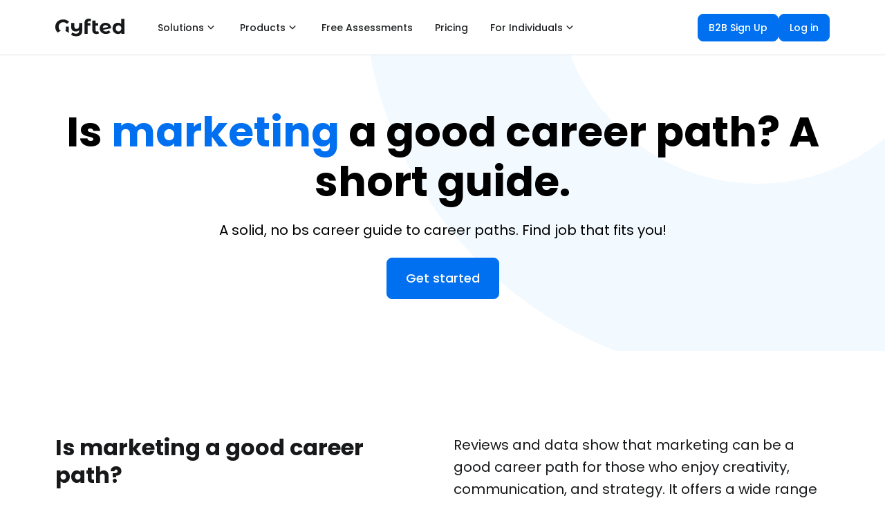

--- FILE ---
content_type: text/html; charset=utf-8
request_url: https://www.gyfted.me/career-paths/marketing
body_size: 25207
content:
<!DOCTYPE html><html lang="en"><head><script>(function(w,i,g){w[g]=w[g]||[];if(typeof w[g].push=='function')w[g].push(i)})
(window,'AW-17794043878','google_tags_first_party');</script><script async src="/55hf/"></script>
			<script>
				window.dataLayer = window.dataLayer || [];
				function gtag(){dataLayer.push(arguments);}
				gtag('js', new Date());
				gtag('set', 'developer_id.dYzg1YT', true);
				gtag('config', 'AW-17794043878');
			</script>
			<meta charSet="utf-8"/><meta name="viewport" content="width=device-width"/><title>Is marketing a good career path?</title><meta name="robots" content="index,follow"/><meta name="description" content="Are you curious about careers in marketing? Read about work opportunities, skills, salaries and job types in marketing"/><meta property="og:title" content="Is marketing a good career path?"/><meta property="og:description" content="Are you curious about careers in marketing? Read about work opportunities, skills, salaries and job types in marketing"/><meta property="og:type" content="website"/><meta property="og:image" content="https://www.gyfted.me/assets/frame-fb.png"/><meta property="og:image:alt" content="Gyfted logo"/><meta property="og:image:width" content="1200"/><meta property="og:image:height" content="630"/><link rel="icon" href="https://www.gyfted.me/assets/favicon.ico"/><link rel="apple-touch-icon" href="https://www.gyfted.me/assets/apple-touch-icon.png" sizes="180x180"/><link rel="manifest" href="https://www.gyfted.me/assets/manifest.json"/><meta name="next-head-count" content="15"/><meta name="ir-site-verification-token" value="418405799"/><link rel="preconnect" href="https://consent.cookiebot.com"/><link rel="preconnect" href="https://www.googletagmanager.com"/><link rel="preconnect" href="https://cdn.segment.com"/><link rel="preconnect" href="https://www.clarity.ms"/><link rel="stylesheet" data-href="https://fonts.googleapis.com/css2?family=Poppins:wght@400;500;600;700&amp;display=swap"/><link rel="stylesheet" data-href="https://fonts.googleapis.com/css2?family=Montserrat:wght@400;500;600;700&amp;display=swap"/><script id="Cookiebot" data-cbid="87c85d3f-6ff4-4d39-94ca-9945f6ebadee" src="https://consent.cookiebot.com/uc.js" async=""></script><script id="google-adsense" async="" src="https://pagead2.googlesyndication.com/pagead/js/adsbygoogle.js?client=ca-pub-2841636783805627" crossorigin="anonymous"></script><link rel="preconnect" href="https://fonts.gstatic.com" crossorigin /><noscript data-n-css=""></noscript><script defer="" nomodule="" src="/_next/static/chunks/polyfills-78c92fac7aa8fdd8.js"></script><script src="/_next/static/chunks/webpack-2c8fa2221c6d4bce.js" defer=""></script><script src="/_next/static/chunks/framework-fb999dd119b6be4b.js" defer=""></script><script src="/_next/static/chunks/main-f6324a1698de6f72.js" defer=""></script><script src="/_next/static/chunks/pages/_app-d1836c1d34d524be.js" defer=""></script><script src="/_next/static/chunks/543-d6880a20e4877441.js" defer=""></script><script src="/_next/static/chunks/1327-02343acaf4294898.js" defer=""></script><script src="/_next/static/chunks/5287-15c8ee361ce389c0.js" defer=""></script><script src="/_next/static/chunks/6470-c92ab0db30fced94.js" defer=""></script><script src="/_next/static/chunks/4911-87d02bb806ff90be.js" defer=""></script><script src="/_next/static/chunks/7374-74544bda6c67a3b2.js" defer=""></script><script src="/_next/static/chunks/4873-74fc2628aba5e3d5.js" defer=""></script><script src="/_next/static/chunks/pages/career-paths/%5Bpath%5D-ae3e92ca52f85d8d.js" defer=""></script><script src="/_next/static/gGlKgbBYlEs7jp3xddpk_/_buildManifest.js" defer=""></script><script src="/_next/static/gGlKgbBYlEs7jp3xddpk_/_ssgManifest.js" defer=""></script><style data-styled="" data-styled-version="5.3.5">body{margin:0;font-family:'Poppins',sans-serif;-webkit-font-smoothing:antialiased;-moz-osx-font-smoothing:grayscale;}/*!sc*/
code{font-family:source-code-pro,Menlo,Monaco,Consolas,'Courier New',monospace;}/*!sc*/
input:-webkit-autofill,input:-webkit-autofill:hover,input:-webkit-autofill:focus,input:-webkit-autofill:active{-webkit-transition:background-color 5000s ease-in-out 0s,color 5000s ease-in-out 0s;transition:background-color 5000s ease-in-out 0s,color 5000s ease-in-out 0s;}/*!sc*/
:root{--primary-color:#17a2b8;--dark-color:#343a40;--light-color:#f4f4f4;--danger-color:#dc3545;--success-color:#28a745;}/*!sc*/
*{box-sizing:border-box;margin:0;padding:0;}/*!sc*/
::-webkit-scrollbar{width:6px;height:6px;}/*!sc*/
*::-webkit-scrollbar-track{background:#fafbfc;}/*!sc*/
*::-webkit-scrollbar-thumb{background:#b7bfc7;border-radius:3px;}/*!sc*/
*::-webkit-scrollbar-thumb:hover{background:#898d95;}/*!sc*/
@media screen and (-webkit-min-device-pixel-ratio:0) and (min-resolution:0.001dpcm){html{height:100%;}}/*!sc*/
html{min-height:100vh;}/*!sc*/
body{height:100%;overflow:overlay;min-height:100vh;font-family:'Poppins';font-size:1rem;line-height:1.6;background-color:#fff;}/*!sc*/
#root{height:100%;min-height:100vh;}/*!sc*/
.App{height:100%;min-height:100vh;}/*!sc*/
a{-webkit-text-decoration:none;text-decoration:none;}/*!sc*/
ul{list-style:none;}/*!sc*/
img{width:100%;}/*!sc*/
.x-large{font-size:4rem;line-height:1.2;margin-bottom:1rem;}/*!sc*/
.large{font-size:3rem;line-height:1.2;margin-bottom:1rem;}/*!sc*/
.lead{font-size:1.5rem;margin-bottom:1rem;}/*!sc*/
.text-center{text-align:center;}/*!sc*/
.text-primary{color:var(--primary-color);}/*!sc*/
.text-dark{color:var(--dark-color);}/*!sc*/
.p{padding:0.5rem;}/*!sc*/
.p-1{padding:1rem;}/*!sc*/
.p-2{padding:2rem;}/*!sc*/
.p-3{padding:3rem;}/*!sc*/
.py{padding:0.5rem 0;}/*!sc*/
.py-1{padding:1rem 0;}/*!sc*/
.py-2{padding:2rem 0;}/*!sc*/
.py-3{padding:3rem 0;}/*!sc*/
.m{margin:0.5rem;}/*!sc*/
.m-1{margin:1rem;}/*!sc*/
.m-2{margin:2rem;}/*!sc*/
.m-3{margin:3rem;}/*!sc*/
.my{margin:0.5rem 0;}/*!sc*/
.my-1{margin:1rem 0;}/*!sc*/
.my-2{margin:2rem 0;}/*!sc*/
.my-3{margin:3rem 0;}/*!sc*/
.btn{display:inline-block;background:var(--light-color);color:#333;padding:0.4rem 1.3rem;font-size:1rem;border:none;cursor:pointer;margin-right:0.5rem;-webkit-transition:opacity 0.2s ease-in;transition:opacity 0.2s ease-in;outline:none;}/*!sc*/
.badge{font-size:0.8rem;padding:0.1rem;text-align:center;margin:0.3rem;background:var(--light-color);color:#333;}/*!sc*/
.alert{padding:0.8rem;margin:1rem 0;opacity:0.9;background:var(--light-color);color:#333;}/*!sc*/
.btn-primary,.bg-primary,.badge-primary,.alert-primary{background:var(--primary-color);color:#fff;}/*!sc*/
.btn-light,.bg-light,.badge-light,.alert-light{background:var(--light-color);color:#333;}/*!sc*/
.btn-dark,.bg-dark,.badge-dark,.alert-dark{background:var(--dark-color);color:#fff;}/*!sc*/
.btn-danger,.bg-danger,.badge-danger,.alert-danger{background:var(--danger-color);color:#fff;}/*!sc*/
.btn-success,.bg-success,.badge-success,.alert-success{background:var(--success-color);color:#fff;}/*!sc*/
.btn-white,.bg-white,.badge-white,.alert-white{background:#fff;color:#333;border:#ccc solid 1px;}/*!sc*/
.btn:hover{opacity:0.8;color:white;}/*!sc*/
.bg-light,.badge-light{border:#ccc solid 1px;}/*!sc*/
.round-img{border-radius:50%;}/*!sc*/
.line{height:1px;background:#ccc;margin:1.5rem 0;}/*!sc*/
.btn-black{background-color:black;color:white;border-radius:0%;}/*!sc*/
.btn-primary{border-radius:0%;}/*!sc*/
.dark-overlay{background-color:rgba(0,0,0,0.7);position:absolute;top:0;left:0;width:100%;height:100%;}/*!sc*/
.form .form-group{margin:1.2rem 0;}/*!sc*/
.form .form-text{display:block;margin-top:0.3rem;color:#888;}/*!sc*/
.form input[type='text'],.form input[type='email'],.form input[type='password'],.form input[type='date'],.form select,.form textarea{display:block;width:100%;padding:0.4rem;font-size:1.2rem;border:1px solid #ccc;}/*!sc*/
.form input[type='submit'],button{font:inherit;}/*!sc*/
.form .social-input{display:-webkit-box;display:-webkit-flex;display:-ms-flexbox;display:flex;}/*!sc*/
.form .social-input i{padding:0.5rem;width:4rem;}/*!sc*/
.form .social-input i.fa-twitter{color:#38a1f3;}/*!sc*/
.form .social-input i.fa-facebook{color:#3b5998;}/*!sc*/
.form .social-input i.fa-instagram{color:#3f729b;}/*!sc*/
.form .social-input i.fa-youtube{color:#c4302b;}/*!sc*/
.form .social-input i.fa-linkedin{color:#0077b5;}/*!sc*/
.table th,.table td{padding:1rem;text-align:left;}/*!sc*/
.table th{background:var(--light-color);}/*!sc*/
.landing{position:relative;}/*!sc*/
.register{background-size:300px 400px;}/*!sc*/
.login{background-size:300px 300px;}/*!sc*/
.contact{background-size:300px 400px;}/*!sc*/
.landing-inner{height:100%;width:100%;margin:auto;display:-webkit-box;display:-webkit-flex;display:-ms-flexbox;display:flex;-webkit-flex-direction:column;-ms-flex-direction:column;flex-direction:column;-webkit-align-items:center;-webkit-box-align:center;-ms-flex-align:center;align-items:center;-webkit-box-pack:center;-webkit-justify-content:center;-ms-flex-pack:center;justify-content:center;text-align:center;}/*!sc*/
a{color:#17181a;}/*!sc*/
a:hover{color:#17181a;}/*!sc*/
@media (max-width:700px){*::-webkit-scrollbar{width:2px;height:2px;}*::-webkit-scrollbar-thumb{width:2px;}.hide-sm{display:none;}.x-large{font-size:3rem;}.large{font-size:2rem;}.lead{font-size:1rem;}.navbar{display:block;text-align:center;}.navbar ul{text-align:center;-webkit-box-pack:center;-webkit-justify-content:center;-ms-flex-pack:center;justify-content:center;}.navbar h1{margin-bottom:1rem;}.navbar .welcome{display:none;}.dash-buttons a{display:block;width:100%;margin-bottom:0.2rem;}.post{grid-template-columns:1fr;}.post a,.post button{padding:0.3rem 0.4rem;}}/*!sc*/
data-styled.g1[id="sc-global-drmUoD1"]{content:"sc-global-drmUoD1,"}/*!sc*/
.fZqySt{display:-webkit-box;display:-webkit-flex;display:-ms-flexbox;display:flex;position:relative;-webkit-box-pack:justify;-webkit-justify-content:space-between;-ms-flex-pack:justify;justify-content:space-between;height:79px;padding:0;max-width:1140px;margin-left:auto;margin-right:auto;width:100%;padding-left:0 !important;padding-right:0 !important;}/*!sc*/
@media (max-width:599.95px){.fZqySt{padding-left:6px;padding-right:6px;height:60px;}}/*!sc*/
data-styled.g8[id="styles__Toolbar-sc-pftcil-0"]{content:"fZqySt,"}/*!sc*/
.COccU{display:-webkit-box;display:-webkit-flex;display:-ms-flexbox;display:flex;height:100%;-webkit-align-items:center;-webkit-box-align:center;-ms-flex-align:center;align-items:center;-webkit-box-pack:end;-webkit-justify-content:flex-end;-ms-flex-pack:end;justify-content:flex-end;}/*!sc*/
.COccU div:nth-child(2){height:32px;}/*!sc*/
data-styled.g12[id="styles__RightSection-sc-pftcil-14"]{content:"COccU,"}/*!sc*/
.kuRksl{padding:75px 10px 75px 10px;margin-top:0;background:none;background-color:#FFFFFF;}/*!sc*/
.jZTyhN{padding:120px 10px 120px 10px;margin-top:0;background:none;background-color:#FFFFFF;}/*!sc*/
.fAIUit{padding:120px 10px 120px 10px;margin-top:0;background:none;background-color:#FAF5F2;}/*!sc*/
.iLNDRg{padding:165px 10px 120px 10px;margin-top:0;background:none;background-color:#FFFFFF;}/*!sc*/
data-styled.g15[id="styles__SectionContainer-sc-1aufqgt-3"]{content:"kuRksl,jZTyhN,fAIUit,iLNDRg,"}/*!sc*/
.ZDuMM{display:-webkit-box;display:-webkit-flex;display:-ms-flexbox;display:flex;-webkit-align-items:center;-webkit-box-align:center;-ms-flex-align:center;align-items:center;-webkit-box-pack:justify;-webkit-justify-content:space-between;-ms-flex-pack:justify;justify-content:space-between;width:100%;}/*!sc*/
@media (max-width:599.95px){.ZDuMM{-webkit-flex-direction:column;-ms-flex-direction:column;flex-direction:column;}}/*!sc*/
data-styled.g16[id="styles__LinksContainer-sc-1aufqgt-6"]{content:"ZDuMM,"}/*!sc*/
.krYYEG{-webkit-box-pack:start;-webkit-justify-content:start;-ms-flex-pack:start;justify-content:start;display:-webkit-box;display:-webkit-flex;display:-ms-flexbox;display:flex;gap:4px;}/*!sc*/
@media (max-width:599.95px){.krYYEG{-webkit-flex-direction:column;-ms-flex-direction:column;flex-direction:column;}}/*!sc*/
data-styled.g17[id="styles__LeftContainer-sc-1aufqgt-7"]{content:"krYYEG,"}/*!sc*/
.fwNAhx{-webkit-box-pack:end;-webkit-justify-content:end;-ms-flex-pack:end;justify-content:end;-webkit-align-items:center;-webkit-box-align:center;-ms-flex-align:center;align-items:center;display:-webkit-box;display:-webkit-flex;display:-ms-flexbox;display:flex;gap:8px;}/*!sc*/
@media (max-width:599.95px){.fwNAhx{-webkit-flex-direction:column;-ms-flex-direction:column;flex-direction:column;}}/*!sc*/
data-styled.g18[id="styles__RightContainer-sc-1aufqgt-8"]{content:"fwNAhx,"}/*!sc*/
.geeyDH{display:-webkit-box;display:-webkit-flex;display:-ms-flexbox;display:flex;-webkit-flex-direction:row;-ms-flex-direction:row;flex-direction:row;padding-right:0;width:100%;height:100%;-webkit-align-items:normal;-webkit-box-align:normal;-ms-flex-align:normal;align-items:normal;-webkit-box-pack:end;-webkit-justify-content:flex-end;-ms-flex-pack:end;justify-content:flex-end;max-width:none;}/*!sc*/
data-styled.g19[id="styles__MiddleSection-sc-1aufqgt-11"]{content:"geeyDH,"}/*!sc*/
.iuVAXU{display:-webkit-box;display:-webkit-flex;display:-ms-flexbox;display:flex;-webkit-box-pack:start;-webkit-justify-content:flex-start;-ms-flex-pack:start;justify-content:flex-start;}/*!sc*/
data-styled.g20[id="styles__LeftSection-sc-1aufqgt-12"]{content:"iuVAXU,"}/*!sc*/
.fyGcLL{display:-webkit-box;display:-webkit-flex;display:-ms-flexbox;display:flex;padding-right:12px;position:relative;bottom:0px;color:#17181A;}/*!sc*/
.fyGcLL svg{margin-right:20px;cursor:pointer;}/*!sc*/
@media (max-width:599.95px){.fyGcLL{padding-right:20px;}}/*!sc*/
data-styled.g21[id="styles__LogoContainer-sc-1aufqgt-14"]{content:"fyGcLL,"}/*!sc*/
.bjTMpf{display:-webkit-box;display:-webkit-flex;display:-ms-flexbox;display:flex;margin-right:20px;margin-bottom:14px;font-size:14px;color:#17181A;-webkit-align-items:center;-webkit-box-align:center;-ms-flex-align:center;align-items:center;padding:10px 0;height:24px;cursor:pointer;min-width:8px;width:-webkit-fit-content;width:-moz-fit-content;width:fit-content;color:#404346;position:relative;}/*!sc*/
@media (max-width:599.95px){.bjTMpf{margin-right:0px;}}/*!sc*/
.bjTMpf::after{content:'';position:absolute;background-color:none;margin-left:auto;margin-right:auto;bottom:0;text-align:center;left:0%;right:0;z-index:0;height:2px;width:0%;}/*!sc*/
.bjTMpf:hover::after{background-color:#404346;width:8px;-webkit-transition:all ease 0.2s;transition:all ease 0.2s;}/*!sc*/
data-styled.g22[id="styles__NavLink-sc-1aufqgt-16"]{content:"bjTMpf,"}/*!sc*/
.hxcuET{font-weight:600;font-family:Poppins;font-size:14px;line-height:18px;pointer-events:auto;}/*!sc*/
.hxcuET:hover{-webkit-text-decoration:none;text-decoration:none;}/*!sc*/
data-styled.g23[id="styles__StyledLink-sc-1aufqgt-17"]{content:"hxcuET,"}/*!sc*/
.kjsZxx{font-weight:600;font-family:Poppins;font-size:14px;line-height:18px;pointer-events:auto;-webkit-text-decoration:none;text-decoration:none;}/*!sc*/
.kjsZxx:hover{-webkit-text-decoration:none;text-decoration:none;}/*!sc*/
data-styled.g24[id="styles__StyledAnchor-sc-1aufqgt-18"]{content:"kjsZxx,"}/*!sc*/
.jEVvjQ{display:-webkit-box;display:-webkit-flex;display:-ms-flexbox;display:flex;-webkit-flex-direction:column;-ms-flex-direction:column;flex-direction:column;}/*!sc*/
.bMyqtF{display:-webkit-box;display:-webkit-flex;display:-ms-flexbox;display:flex;-webkit-flex-direction:column;-ms-flex-direction:column;flex-direction:column;-webkit-align-items:center;-webkit-box-align:center;-ms-flex-align:center;align-items:center;gap:24px;}/*!sc*/
data-styled.g25[id="styles__Column-sc-1aufqgt-20"]{content:"jEVvjQ,bMyqtF,"}/*!sc*/
.uAJvZ{display:-webkit-box;display:-webkit-flex;display:-ms-flexbox;display:flex;-webkit-flex-direction:row;-ms-flex-direction:row;flex-direction:row;-webkit-align-items:center;-webkit-box-align:center;-ms-flex-align:center;align-items:center;gap:8px;}/*!sc*/
.kAyOkK{display:-webkit-box;display:-webkit-flex;display:-ms-flexbox;display:flex;-webkit-flex-direction:row;-ms-flex-direction:row;flex-direction:row;}/*!sc*/
data-styled.g27[id="styles__Row-sc-1aufqgt-22"]{content:"uAJvZ,kAyOkK,"}/*!sc*/
.foaryX{display:-webkit-box;display:-webkit-flex;display:-ms-flexbox;display:flex;}/*!sc*/
.foaryX > svg,.foaryX > div{margin-left:8px;}/*!sc*/
.foaryX div{display:-webkit-box;display:-webkit-flex;display:-ms-flexbox;display:flex;}/*!sc*/
data-styled.g30[id="styles__SideContent-sc-1xv0rqw-0"]{content:"foaryX,"}/*!sc*/
.jqbMUs > div,.jqbMUs > div > div{display:-webkit-box;display:-webkit-flex;display:-ms-flexbox;display:flex;}/*!sc*/
data-styled.g31[id="styles__IconContainer-sc-1xv0rqw-1"]{content:"jqbMUs,"}/*!sc*/
.kLVMlC{display:-webkit-box;display:-webkit-flex;display:-ms-flexbox;display:flex;z-index:0;-webkit-align-items:center;-webkit-box-align:center;-ms-flex-align:center;align-items:center;-webkit-box-pack:center;-webkit-justify-content:center;-ms-flex-pack:center;justify-content:center;-webkit-user-select:none;-moz-user-select:none;-ms-user-select:none;user-select:none;-webkit-user-select:none;color:#1F2123;background-color:#FFFFFF;width:-webkit-fit-content;width:-moz-fit-content;width:fit-content;min-width:-webkit-fit-content;min-width:-moz-fit-content;min-width:fit-content;font-weight:500;border-radius:8px;white-space:normal;border:1px solid #FFFFFF;cursor:pointer;padding:9px 15px;font-size:14px;line-height:20px;}/*!sc*/
.kLVMlC:hover{color:#1F2123;background-color:#F5F7FA;border:1px solid #F5F7FA;}/*!sc*/
.kLVMlC:active{color:#1F2123;background-color:#FFFFFF;}/*!sc*/
.kLVMlC svg{width:20px;height:20px;}/*!sc*/
.kLVMlC div{display:-webkit-box;display:-webkit-flex;display:-ms-flexbox;display:flex;}/*!sc*/
.bqrzMc{display:-webkit-box;display:-webkit-flex;display:-ms-flexbox;display:flex;z-index:0;-webkit-align-items:center;-webkit-box-align:center;-ms-flex-align:center;align-items:center;-webkit-box-pack:center;-webkit-justify-content:center;-ms-flex-pack:center;justify-content:center;-webkit-user-select:none;-moz-user-select:none;-ms-user-select:none;user-select:none;-webkit-user-select:none;color:#FFFFFF;background-color:#0070F0;width:100%;min-width:0;font-weight:500;border-radius:8px;white-space:normal;border:1px solid #0070F0;cursor:pointer;padding:11px 19px;font-size:16px;line-height:24px;}/*!sc*/
.bqrzMc:hover{color:#FFFFFF;background-color:#4099FF;border:1px solid #4099FF;}/*!sc*/
.bqrzMc:active{color:#FFFFFF;background-color:#0070F0;box-shadow:0px 0px 0px 4px #EAF3FE,0px 1px 2px rgba(23,24,26,0.05);}/*!sc*/
.bqrzMc svg{width:24px;height:24px;}/*!sc*/
.bqrzMc div{display:-webkit-box;display:-webkit-flex;display:-ms-flexbox;display:flex;}/*!sc*/
.cpomdO{display:-webkit-box;display:-webkit-flex;display:-ms-flexbox;display:flex;z-index:0;-webkit-align-items:center;-webkit-box-align:center;-ms-flex-align:center;align-items:center;-webkit-box-pack:center;-webkit-justify-content:center;-ms-flex-pack:center;justify-content:center;-webkit-user-select:none;-moz-user-select:none;-ms-user-select:none;user-select:none;-webkit-user-select:none;color:#404346;background-color:#FFFFFF;width:100%;min-width:0;font-weight:500;border-radius:8px;white-space:normal;border:1px solid #C4C8CE;cursor:pointer;padding:11px 19px;font-size:16px;line-height:24px;}/*!sc*/
.cpomdO:hover{color:#333538;background-color:#F5F7FA;border:1px solid #C4C8CE;}/*!sc*/
.cpomdO:active{color:#404346;background-color:#FFFFFF;box-shadow:0px 0px 0px 4px #F5F7FA,0px 1px 2px rgba(23,24,26,0.05);}/*!sc*/
.cpomdO svg{width:24px;height:24px;}/*!sc*/
.cpomdO div{display:-webkit-box;display:-webkit-flex;display:-ms-flexbox;display:flex;}/*!sc*/
.ipmajr{display:-webkit-box;display:-webkit-flex;display:-ms-flexbox;display:flex;z-index:0;-webkit-align-items:center;-webkit-box-align:center;-ms-flex-align:center;align-items:center;-webkit-box-pack:center;-webkit-justify-content:center;-ms-flex-pack:center;justify-content:center;-webkit-user-select:none;-moz-user-select:none;-ms-user-select:none;user-select:none;-webkit-user-select:none;color:#FFFFFF;background-color:#0070F0;width:-webkit-fit-content;width:-moz-fit-content;width:fit-content;min-width:-webkit-fit-content;min-width:-moz-fit-content;min-width:fit-content;font-weight:500;border-radius:8px;white-space:normal;border:1px solid #0070F0;cursor:pointer;padding:15px 27px;font-size:18px;line-height:28px;}/*!sc*/
.ipmajr:hover{color:#FFFFFF;background-color:#4099FF;border:1px solid #4099FF;}/*!sc*/
.ipmajr:active{color:#FFFFFF;background-color:#0070F0;box-shadow:0px 0px 0px 4px #EAF3FE,0px 1px 2px rgba(23,24,26,0.05);}/*!sc*/
.ipmajr svg{width:24px;height:24px;}/*!sc*/
.ipmajr div{display:-webkit-box;display:-webkit-flex;display:-ms-flexbox;display:flex;}/*!sc*/
.eXwlnM{display:-webkit-box;display:-webkit-flex;display:-ms-flexbox;display:flex;z-index:0;-webkit-align-items:center;-webkit-box-align:center;-ms-flex-align:center;align-items:center;-webkit-box-pack:center;-webkit-justify-content:center;-ms-flex-pack:center;justify-content:center;-webkit-user-select:none;-moz-user-select:none;-ms-user-select:none;user-select:none;-webkit-user-select:none;color:#0053B2;background-color:#F2F9FF;width:-webkit-fit-content;width:-moz-fit-content;width:fit-content;min-width:-webkit-fit-content;min-width:-moz-fit-content;min-width:fit-content;font-weight:500;border-radius:8px;white-space:normal;border:1px solid #F2F9FF;cursor:pointer;padding:11px 19px;font-size:16px;line-height:24px;padding:11px;}/*!sc*/
.eXwlnM:hover{color:#0053B2;background-color:#EAF3FE;border:1px solid #EAF3FE;}/*!sc*/
.eXwlnM:active{color:#0053B2;background-color:#F2F9FF;box-shadow:0px 0px 0px 4px #EAF3FE,0px 1px 2px rgba(23,24,26,0.05);}/*!sc*/
.eXwlnM svg{width:24px;height:24px;}/*!sc*/
.eXwlnM div{display:-webkit-box;display:-webkit-flex;display:-ms-flexbox;display:flex;}/*!sc*/
data-styled.g33[id="styles__ButtonContainer-sc-1xv0rqw-3"]{content:"kLVMlC,bqrzMc,cpomdO,ipmajr,eXwlnM,"}/*!sc*/
.guQXJD{display:-webkit-box;display:-webkit-flex;display:-ms-flexbox;display:flex;z-index:0;-webkit-align-items:center;-webkit-box-align:center;-ms-flex-align:center;align-items:center;-webkit-box-pack:center;-webkit-justify-content:center;-ms-flex-pack:center;justify-content:center;-webkit-user-select:none;-moz-user-select:none;-ms-user-select:none;user-select:none;-webkit-user-select:none;color:#1F2123;background-color:#FFFFFF;width:-webkit-fit-content;width:-moz-fit-content;width:fit-content;min-width:-webkit-fit-content;min-width:-moz-fit-content;min-width:fit-content;font-weight:500;border-radius:8px;white-space:normal;border:1px solid #FFFFFF;cursor:pointer;padding:9px 15px;font-size:14px;line-height:20px;}/*!sc*/
.guQXJD:hover{color:#1F2123;background-color:#F5F7FA;border:1px solid #F5F7FA;}/*!sc*/
.guQXJD:active{color:#1F2123;background-color:#FFFFFF;}/*!sc*/
.guQXJD svg{width:20px;height:20px;}/*!sc*/
.guQXJD div{display:-webkit-box;display:-webkit-flex;display:-ms-flexbox;display:flex;}/*!sc*/
.fbEvSS{display:-webkit-box;display:-webkit-flex;display:-ms-flexbox;display:flex;z-index:0;-webkit-align-items:center;-webkit-box-align:center;-ms-flex-align:center;align-items:center;-webkit-box-pack:center;-webkit-justify-content:center;-ms-flex-pack:center;justify-content:center;-webkit-user-select:none;-moz-user-select:none;-ms-user-select:none;user-select:none;-webkit-user-select:none;color:#FFFFFF;background-color:#0070F0;width:-webkit-fit-content;width:-moz-fit-content;width:fit-content;min-width:-webkit-fit-content;min-width:-moz-fit-content;min-width:fit-content;font-weight:500;border-radius:8px;white-space:normal;border:1px solid #0070F0;cursor:pointer;padding:9px 15px;font-size:14px;line-height:20px;}/*!sc*/
.fbEvSS:hover{color:#FFFFFF;background-color:#4099FF;border:1px solid #4099FF;}/*!sc*/
.fbEvSS:active{color:#FFFFFF;background-color:#0070F0;box-shadow:0px 0px 0px 4px #EAF3FE,0px 1px 2px rgba(23,24,26,0.05);}/*!sc*/
.fbEvSS svg{width:20px;height:20px;}/*!sc*/
.fbEvSS div{display:-webkit-box;display:-webkit-flex;display:-ms-flexbox;display:flex;}/*!sc*/
.bssVwS{display:-webkit-box;display:-webkit-flex;display:-ms-flexbox;display:flex;z-index:0;-webkit-align-items:center;-webkit-box-align:center;-ms-flex-align:center;align-items:center;-webkit-box-pack:center;-webkit-justify-content:center;-ms-flex-pack:center;justify-content:center;-webkit-user-select:none;-moz-user-select:none;-ms-user-select:none;user-select:none;-webkit-user-select:none;color:#FFFFFF;background-color:#0070F0;width:-webkit-fit-content;width:-moz-fit-content;width:fit-content;min-width:-webkit-fit-content;min-width:-moz-fit-content;min-width:fit-content;font-weight:500;border-radius:8px;white-space:normal;border:1px solid #0070F0;cursor:pointer;padding:15px 27px;font-size:18px;line-height:28px;}/*!sc*/
.bssVwS:hover{color:#FFFFFF;background-color:#4099FF;border:1px solid #4099FF;}/*!sc*/
.bssVwS:active{color:#FFFFFF;background-color:#0070F0;box-shadow:0px 0px 0px 4px #EAF3FE,0px 1px 2px rgba(23,24,26,0.05);}/*!sc*/
.bssVwS svg{width:24px;height:24px;}/*!sc*/
.bssVwS div{display:-webkit-box;display:-webkit-flex;display:-ms-flexbox;display:flex;}/*!sc*/
.gRkkXI{display:-webkit-box;display:-webkit-flex;display:-ms-flexbox;display:flex;z-index:0;-webkit-align-items:center;-webkit-box-align:center;-ms-flex-align:center;align-items:center;-webkit-box-pack:center;-webkit-justify-content:center;-ms-flex-pack:center;justify-content:center;-webkit-user-select:none;-moz-user-select:none;-ms-user-select:none;user-select:none;-webkit-user-select:none;color:#0053B2;background-color:transparent;width:-webkit-fit-content;width:-moz-fit-content;width:fit-content;min-width:-webkit-fit-content;min-width:-moz-fit-content;min-width:fit-content;font-weight:500;border-radius:8px;white-space:normal;border:1px solid transparent;cursor:pointer;padding:11px 19px;font-size:16px;line-height:24px;padding:0;}/*!sc*/
.gRkkXI:hover{color:#01428C;background-color:transparent;border:1px solid transparent;}/*!sc*/
.gRkkXI:active{color:#0053B2;background-color:transparent;}/*!sc*/
.gRkkXI svg{width:24px;height:24px;}/*!sc*/
.gRkkXI div{display:-webkit-box;display:-webkit-flex;display:-ms-flexbox;display:flex;}/*!sc*/
.YXOhZ{display:-webkit-box;display:-webkit-flex;display:-ms-flexbox;display:flex;z-index:0;-webkit-align-items:center;-webkit-box-align:center;-ms-flex-align:center;align-items:center;-webkit-box-pack:center;-webkit-justify-content:center;-ms-flex-pack:center;justify-content:center;-webkit-user-select:none;-moz-user-select:none;-ms-user-select:none;user-select:none;-webkit-user-select:none;color:#626569;background-color:transparent;width:-webkit-fit-content;width:-moz-fit-content;width:fit-content;min-width:-webkit-fit-content;min-width:-moz-fit-content;min-width:fit-content;font-weight:500;border-radius:8px;white-space:normal;border:none;cursor:pointer;padding:11px 19px;font-size:16px;line-height:24px;padding:11px;}/*!sc*/
.YXOhZ:hover{color:#515458;background-color:#F5F7FA;border:none;}/*!sc*/
.YXOhZ:active{color:#626569;background-color:#FFFFFF;}/*!sc*/
.YXOhZ svg{width:24px;height:24px;}/*!sc*/
.YXOhZ div{display:-webkit-box;display:-webkit-flex;display:-ms-flexbox;display:flex;}/*!sc*/
data-styled.g34[id="styles__LinkContainer-sc-1xv0rqw-4"]{content:"guQXJD,fbEvSS,bssVwS,gRkkXI,YXOhZ,"}/*!sc*/
.chwEQO{cursor:pointer;display:-webkit-box;display:-webkit-flex;display:-ms-flexbox;display:flex;color:#17181A;}/*!sc*/
.chwEQO > div{display:-webkit-box;display:-webkit-flex;display:-ms-flexbox;display:flex;}/*!sc*/
data-styled.g35[id="styles__LogoComponent-sc-1h96xnf-0"]{content:"chwEQO,"}/*!sc*/
.dwgDjr{-webkit-box-pack:start;-webkit-justify-content:start;-ms-flex-pack:start;justify-content:start;padding:0;}/*!sc*/
data-styled.g45[id="styles__ListItem-sc-az0vry-0"]{content:"dwgDjr,"}/*!sc*/
.izaJQg{display:-webkit-box;display:-webkit-flex;display:-ms-flexbox;display:flex;-webkit-box-pack:justify;-webkit-justify-content:space-between;-ms-flex-pack:justify;justify-content:space-between;width:100%;padding:11px 16px 8px 16px;margin-bottom:28px;}/*!sc*/
data-styled.g46[id="styles__ExitItem-sc-az0vry-2"]{content:"izaJQg,"}/*!sc*/
.DRQqn{display:-webkit-box;display:-webkit-flex;display:-ms-flexbox;display:flex;}/*!sc*/
data-styled.g47[id="styles__ExitIcon-sc-az0vry-3"]{content:"DRQqn,"}/*!sc*/
.cTkemk{display:-webkit-box;display:-webkit-flex;display:-ms-flexbox;display:flex;-webkit-box-pack:start;-webkit-justify-content:start;-ms-flex-pack:start;justify-content:start;-webkit-align-items:center;-webkit-box-align:center;-ms-flex-align:center;align-items:center;padding:6px 16px;padding-left:12px;width:100%;}/*!sc*/
.cTkemk svg{margin-right:18px;}/*!sc*/
.cTkemk svg path{fill:initial;}/*!sc*/
.fgUzNC{display:-webkit-box;display:-webkit-flex;display:-ms-flexbox;display:flex;-webkit-box-pack:start;-webkit-justify-content:start;-ms-flex-pack:start;justify-content:start;-webkit-align-items:center;-webkit-box-align:center;-ms-flex-align:center;align-items:center;padding:6px 16px;padding-left:23px;width:100%;}/*!sc*/
.fgUzNC svg{margin-right:18px;}/*!sc*/
.fgUzNC svg path{fill:initial;}/*!sc*/
.fRxYgM{display:-webkit-box;display:-webkit-flex;display:-ms-flexbox;display:flex;-webkit-box-pack:start;-webkit-justify-content:start;-ms-flex-pack:start;justify-content:start;-webkit-align-items:center;-webkit-box-align:center;-ms-flex-align:center;align-items:center;padding:6px 16px;padding-left:16px;width:100%;}/*!sc*/
.fRxYgM svg{margin-right:18px;}/*!sc*/
.fRxYgM svg path{fill:initial;}/*!sc*/
data-styled.g48[id="styles__StyledLinkContainer-sc-az0vry-4"]{content:"cTkemk,fgUzNC,fRxYgM,"}/*!sc*/
.jBtMA-d{display:-webkit-box;display:-webkit-flex;display:-ms-flexbox;display:flex;padding:5px;width:-webkit-fit-content;width:-moz-fit-content;width:fit-content;color:#17181A;font-weight:500;font-size:14px;line-height:18px;-webkit-box-pack:start;-webkit-justify-content:start;-ms-flex-pack:start;justify-content:start;}/*!sc*/
data-styled.g49[id="styles__ListItemText-sc-az0vry-5"]{content:"jBtMA-d,"}/*!sc*/
.ggPkFk{display:-webkit-box;display:-webkit-flex;display:-ms-flexbox;display:flex;height:100%;width:100%;background-color:#E1E8F0;}/*!sc*/
data-styled.g50[id="styles__DividerLine-sc-az0vry-6"]{content:"ggPkFk,"}/*!sc*/
.hrWcPd{display:-webkit-box;display:-webkit-flex;display:-ms-flexbox;display:flex;margin:16px 0;height:1px;width:100%;-webkit-box-pack:center;-webkit-justify-content:center;-ms-flex-pack:center;justify-content:center;}/*!sc*/
data-styled.g51[id="styles__Divider-sc-az0vry-7"]{content:"hrWcPd,"}/*!sc*/
.jSiSuJ{position:fixed;top:0px;left:0;right:0;bottom:0;background-color:white;-webkit-transform:translateY(-100%);-ms-transform:translateY(-100%);transform:translateY(-100%);overflow-y:auto;-webkit-transition:-webkit-transform 225ms;-webkit-transition:transform 225ms;transition:transform 225ms;}/*!sc*/
data-styled.g52[id="styles__StyledDrawer-sc-az0vry-8"]{content:"jSiSuJ,"}/*!sc*/
.iHYnKU{display:-webkit-box;display:-webkit-flex;display:-ms-flexbox;display:flex;margin-left:auto;color:#0070F0;}/*!sc*/
.iHYnKU svg{width:20px;height:20px;color:#17181A;margin-right:0;-webkit-transform:rotate(0deg);-ms-transform:rotate(0deg);transform:rotate(0deg);-webkit-transition:-webkit-transform 150ms linear;-webkit-transition:transform 150ms linear;transition:transform 150ms linear;}/*!sc*/
data-styled.g54[id="styles__ExpandIcon-sc-az0vry-10"]{content:"iHYnKU,"}/*!sc*/
.bBztAS{display:-webkit-box;display:-webkit-flex;display:-ms-flexbox;display:flex;-webkit-box-pack:start;-webkit-justify-content:start;-ms-flex-pack:start;justify-content:start;padding:7px 16px;padding-left:23px;width:100%;-webkit-align-items:center;-webkit-box-align:center;-ms-flex-align:center;align-items:center;}/*!sc*/
data-styled.g55[id="styles__StyledAnchorContainer-sc-az0vry-11"]{content:"bBztAS,"}/*!sc*/
.gpWUix{padding-top:unset;position:static;}/*!sc*/
data-styled.g90[id="styles__LandingContainer-sc-1sqjfz2-0"]{content:"gpWUix,"}/*!sc*/
.dxWXeH{padding-left:10px;padding-right:10px;}/*!sc*/
data-styled.g98[id="styles__AppBar-sc-eqnlcy-0"]{content:"dxWXeH,"}/*!sc*/
.jkJYcL{display:-webkit-box;display:-webkit-flex;display:-ms-flexbox;display:flex;-webkit-align-items:flex-end;-webkit-box-align:flex-end;-ms-flex-align:flex-end;align-items:flex-end;font-size:12px;line-height:18px;}/*!sc*/
@media (max-width:599.95px){.jkJYcL{padding-bottom:24px;}}/*!sc*/
data-styled.g99[id="styles__CompanyInfo-sc-eqnlcy-1"]{content:"jkJYcL,"}/*!sc*/
.fnpSAS{display:grid;grid-template-columns:repeat(2,minmax(0px,1fr));grid-auto-rows:auto;grid-auto-flow:dense;}/*!sc*/
.fnpSAS svg{max-width:170px;max-height:72px;}/*!sc*/
data-styled.g100[id="styles__CompanyLogos-sc-eqnlcy-2"]{content:"fnpSAS,"}/*!sc*/
.hxeCPz{display:-webkit-box;display:-webkit-flex;display:-ms-flexbox;display:flex;-webkit-align-items:flex-end;-webkit-box-align:flex-end;-ms-flex-align:flex-end;align-items:flex-end;font-size:14px;line-height:20px;}/*!sc*/
.hxeCPz .div{padding-right:3px;}/*!sc*/
data-styled.g101[id="styles__Address-sc-eqnlcy-3"]{content:"hxeCPz,"}/*!sc*/
.liGcjN{padding:0;max-width:1140px;margin-left:auto;margin-right:auto;width:100%;}/*!sc*/
@media (max-width:959.95px){.liGcjN{-webkit-align-items:flex-start;-webkit-box-align:flex-start;-ms-flex-align:flex-start;align-items:flex-start;height:auto;max-height:none;}}/*!sc*/
@media (max-width:599.95px){.liGcjN{padding:0 6px;}}/*!sc*/
data-styled.g102[id="styles__Toolbar-sc-eqnlcy-4"]{content:"liGcjN,"}/*!sc*/
.kGljKR{display:-webkit-box;display:-webkit-flex;display:-ms-flexbox;display:flex;-webkit-align-items:center;-webkit-box-align:center;-ms-flex-align:center;align-items:center;}/*!sc*/
.kGljKR a{padding-left:0;padding-right:4px;}/*!sc*/
.kGljKR a svg{color:#515458;}/*!sc*/
@media (max-width:959.95px){.kGljKR{position:relative;bottom:2px;}}/*!sc*/
@media (max-width:599.95px){.kGljKR{position:relative;bottom:0px;}}/*!sc*/
data-styled.g104[id="styles__SocialMedia-sc-eqnlcy-6"]{content:"kGljKR,"}/*!sc*/
.aZAUv{padding-right:40px;position:relative;bottom:2px;}/*!sc*/
@media (max-width:599.95px){.aZAUv{padding-right:0px;}}/*!sc*/
data-styled.g105[id="styles__LogoContainer-sc-eqnlcy-7"]{content:"aZAUv,"}/*!sc*/
.bTwYYr{display:-webkit-box;display:-webkit-flex;display:-ms-flexbox;display:flex;-webkit-flex-direction:column;-ms-flex-direction:column;flex-direction:column;width:100%;color:#515458;}/*!sc*/
data-styled.g106[id="styles__FooterContainer-sc-eqnlcy-8"]{content:"bTwYYr,"}/*!sc*/
.haBZiL{display:-webkit-box;display:-webkit-flex;display:-ms-flexbox;display:flex;padding-bottom:80px;padding-top:40px;}/*!sc*/
@media (max-width:899.95px){.haBZiL{-webkit-flex-direction:column;-ms-flex-direction:column;flex-direction:column;padding-top:32px;padding-bottom:0px;}}/*!sc*/
data-styled.g107[id="styles__TopSection-sc-eqnlcy-9"]{content:"haBZiL,"}/*!sc*/
.cuDBdK{display:-webkit-box;display:-webkit-flex;display:-ms-flexbox;display:flex;width:346px;-webkit-flex-direction:column;-ms-flex-direction:column;flex-direction:column;margin-right:64px;gap:24px;}/*!sc*/
@media (max-width:899.95px){.cuDBdK{padding-bottom:48px;margin-right:auto;padding-right:20px;width:100%;}}/*!sc*/
data-styled.g108[id="styles__LeftSection-sc-eqnlcy-10"]{content:"cuDBdK,"}/*!sc*/
.ijSCr{display:-webkit-box;display:-webkit-flex;display:-ms-flexbox;display:flex;-webkit-flex:1;-ms-flex:1;flex:1;}/*!sc*/
data-styled.g109[id="styles__RightSection-sc-eqnlcy-11"]{content:"ijSCr,"}/*!sc*/
.gTSttb{display:-webkit-box;display:-webkit-flex;display:-ms-flexbox;display:flex;font-size:14px;line-height:22px;}/*!sc*/
@media (max-width:599.95px){.gTSttb{padding:15px 0 16px 0;}}/*!sc*/
data-styled.g110[id="styles__CompanyIntro-sc-eqnlcy-12"]{content:"gTSttb,"}/*!sc*/
.isxyg{-webkit-box-pack:justify;-webkit-justify-content:space-between;-ms-flex-pack:justify;justify-content:space-between;display:-webkit-box;display:-webkit-flex;display:-ms-flexbox;display:flex;padding-bottom:16px;padding-top:32px;border-top:1px solid #898D95;}/*!sc*/
@media (max-width:599.95px){.isxyg{-webkit-flex-direction:column;-ms-flex-direction:column;flex-direction:column;padding-top:16px;padding-bottom:8px;}}/*!sc*/
data-styled.g111[id="styles__BottomSection-sc-eqnlcy-13"]{content:"isxyg,"}/*!sc*/
.fgcQoV{display:-webkit-box;display:-webkit-flex;display:-ms-flexbox;display:flex;font-weight:500;font-size:14px;line-height:18px;margin:7px 0;color:#515458;}/*!sc*/
@media (max-width:599.95px){.fgcQoV{margin:0;}}/*!sc*/
data-styled.g112[id="styles__Terms-sc-eqnlcy-14"]{content:"fgcQoV,"}/*!sc*/
.hyAxeS{display:-webkit-box;display:-webkit-flex;display:-ms-flexbox;display:flex;width:100%;-webkit-flex-wrap:wrap;-ms-flex-wrap:wrap;flex-wrap:wrap;-webkit-box-pack:justify;-webkit-justify-content:space-between;-ms-flex-pack:justify;justify-content:space-between;}/*!sc*/
@media (max-width:599.95px){.hyAxeS{gap:0px;}}/*!sc*/
data-styled.g113[id="styles__FooterLinksContainer-sc-eqnlcy-15"]{content:"hyAxeS,"}/*!sc*/
.hKPKnV{width:1px;height:20px;background-color:#DEE2E8;margin-left:8px;margin-right:8px;position:relative;top:5px;}/*!sc*/
@media (max-width:599.95px){.hKPKnV{top:0px;}}/*!sc*/
data-styled.g114[id="styles__Divider-sc-eqnlcy-16"]{content:"hKPKnV,"}/*!sc*/
.jNzGQP{display:-webkit-box;display:-webkit-flex;display:-ms-flexbox;display:flex;width:200px;-webkit-flex-direction:column;-ms-flex-direction:column;flex-direction:column;margin-bottom:26px;color:#626569;}/*!sc*/
.jNzGQP a{font-weight:500 !important;}/*!sc*/
.jNzGQP a > div{margin-bottom:16px;margin-right:0px;}/*!sc*/
@media (max-width:959.95px){.jNzGQP{width:50%;}}/*!sc*/
.jNzGNM{display:-webkit-box;display:-webkit-flex;display:-ms-flexbox;display:flex;width:230px;-webkit-flex-direction:column;-ms-flex-direction:column;flex-direction:column;margin-bottom:26px;color:#626569;}/*!sc*/
.jNzGNM a{font-weight:500 !important;}/*!sc*/
.jNzGNM a > div{margin-bottom:16px;margin-right:0px;}/*!sc*/
@media (max-width:959.95px){.jNzGNM{width:50%;}}/*!sc*/
data-styled.g115[id="styles__LinkCategory-sc-eqnlcy-18"]{content:"jNzGQP,jNzGNM,"}/*!sc*/
.fwPIEj{display:-webkit-box;display:-webkit-flex;display:-ms-flexbox;display:flex;font-weight:600;font-size:18px;margin-bottom:24px;line-height:26px;color:#17181A;padding-top:0px;}/*!sc*/
.fwPIEr{display:-webkit-box;display:-webkit-flex;display:-ms-flexbox;display:flex;font-weight:600;font-size:18px;margin-bottom:24px;line-height:26px;color:#17181A;padding-top:8px;}/*!sc*/
data-styled.g116[id="styles__LinkCagoryTitle-sc-eqnlcy-19"]{content:"fwPIEj,fwPIEr,"}/*!sc*/
.dBHdbS{display:-webkit-box;display:-webkit-flex;display:-ms-flexbox;display:flex;padding:4px 10px 4px 6px;box-shadow:0px 1px 3px rgba(0,0,0,0.1),0px 1px 2px rgba(0,0,0,0.06);border-radius:8px;width:-webkit-fit-content;width:-moz-fit-content;width:fit-content;color:#17181A;}/*!sc*/
.dBHdbS > div:nth-child(1){display:-webkit-box;display:-webkit-flex;display:-ms-flexbox;display:flex;}/*!sc*/
.dBHdbS > div:nth-child(1) > div{display:-webkit-box;display:-webkit-flex;display:-ms-flexbox;display:flex;-webkit-align-items:center;-webkit-box-align:center;-ms-flex-align:center;align-items:center;}/*!sc*/
@media (max-width:959.95px){.dBHdbS{margin-top:16px;}}/*!sc*/
data-styled.g117[id="styles__DataProtection-sc-eqnlcy-20"]{content:"dBHdbS,"}/*!sc*/
.favDzC{display:-webkit-box;display:-webkit-flex;display:-ms-flexbox;display:flex;-webkit-flex-direction:column;-ms-flex-direction:column;flex-direction:column;padding-left:6px;}/*!sc*/
.favDzC > div:nth-child(1){font-weight:600;font-size:16px;line-height:20px;}/*!sc*/
.favDzC > div:nth-child(2){font-size:10px;line-height:16px;}/*!sc*/
data-styled.g118[id="styles__DataProtectionLabel-sc-eqnlcy-21"]{content:"favDzC,"}/*!sc*/
.ldWUKM{gap:40px;-webkit-box-pack:center;-webkit-justify-content:center;-ms-flex-pack:center;justify-content:center;-webkit-align-items:center;-webkit-box-align:center;-ms-flex-align:center;align-items:center;}/*!sc*/
.ldWUKM > *{font-family:Poppins;}/*!sc*/
data-styled.g138[id="styles__CtaSectionContainer-sc-1yut25p-19"]{content:"ldWUKM,"}/*!sc*/
.gDzQxw{font-size:60px;line-height:72px;-webkit-letter-spacing:-0.02px;-moz-letter-spacing:-0.02px;-ms-letter-spacing:-0.02px;letter-spacing:-0.02px;font-weight:700;text-align:center;}/*!sc*/
@media (max-width:959.95px){.gDzQxw{font-size:36px;line-height:44px;-webkit-letter-spacing:-0.02em;-moz-letter-spacing:-0.02em;-ms-letter-spacing:-0.02em;letter-spacing:-0.02em;}}/*!sc*/
data-styled.g140[id="styles__CtaSectionHeader-sc-1yut25p-21"]{content:"gDzQxw,"}/*!sc*/
.a-dowm{font-size:20px;line-height:30px;text-align:center;white-space:break-spaces;}/*!sc*/
@media (max-width:959.95px){.a-dowm{font-size:18px;line-height:28px;text-align:center;}}/*!sc*/
data-styled.g141[id="styles__CtaSectionSubheader-sc-1yut25p-22"]{content:"a-dowm,"}/*!sc*/
.eInyQB{display:-webkit-box;display:-webkit-flex;display:-ms-flexbox;display:flex;-webkit-box-pack:center;-webkit-justify-content:center;-ms-flex-pack:center;justify-content:center;-webkit-align-items:center;-webkit-box-align:center;-ms-flex-align:center;align-items:center;padding:60px 120px;background:no-repeat center url(/img/role-gradient.svg);}/*!sc*/
@media (max-width:959.95px){.eInyQB{padding:80px 60px;}}/*!sc*/
@media (max-width:599.95px){.eInyQB{padding:40px 16px;}}/*!sc*/
data-styled.g159[id="styles__SectionPaddings-sc-1yut25p-40"]{content:"eInyQB,"}/*!sc*/
.eaZskZ{max-width:1096px;display:-webkit-box;display:-webkit-flex;display:-ms-flexbox;display:flex;-webkit-flex-direction:column;-ms-flex-direction:column;flex-direction:column;-webkit-align-items:center;-webkit-box-align:center;-ms-flex-align:center;align-items:center;width:100%;}/*!sc*/
data-styled.g160[id="styles__CenteringContainer-sc-1yut25p-41"]{content:"eaZskZ,"}/*!sc*/
.kLAOBt{position:absolute;height:3500px;pointer-events:none;width:100%;top:0;}/*!sc*/
@media (max-width:959.95px){.kLAOBt{height:4500px;}}/*!sc*/
data-styled.g296[id="styles__NavContainer-sc-1erdfvr-15"]{content:"kLAOBt,"}/*!sc*/
.DMslS{display:-webkit-box;display:-webkit-flex;display:-ms-flexbox;display:flex;-webkit-flex-direction:column;-ms-flex-direction:column;flex-direction:column;padding-top:80px;-webkit-align-items:center;-webkit-box-align:center;-ms-flex-align:center;align-items:center;}/*!sc*/
@media (max-width:599.95px){.DMslS{padding-top:30px;padding-left:5px;padding-right:5px;}}/*!sc*/
data-styled.g301[id="styles__IntroSectionContainer-sc-qapzhv-0"]{content:"DMslS,"}/*!sc*/
.dFykCp{font-size:20px;line-height:32px;display:-webkit-box;display:-webkit-flex;display:-ms-flexbox;display:flex;text-align:center;padding:18px 0 24px 0;-webkit-box-pack:center;-webkit-justify-content:center;-ms-flex-pack:center;justify-content:center;white-space:break-spaces;}/*!sc*/
@media (max-width:599.95px){.dFykCp{font-size:16px;line-height:24px;padding:18px 0 24px 0;}}/*!sc*/
data-styled.g304[id="styles__IntroductionSubtitile-sc-qapzhv-3"]{content:"dFykCp,"}/*!sc*/
.dXsfKL{text-align:center;font-weight:bold;font-size:60px;line-height:72px;padding:0pxpx;}/*!sc*/
@media (max-width:599.95px){.dXsfKL{font-size:40px;line-height:48px;padding:16px 0 6px 0;}}/*!sc*/
data-styled.g328[id="styles__IntroductionTitle-sc-wmbfuz-2"]{content:"dXsfKL,"}/*!sc*/
.hTxhQS{display:-webkit-box;display:-webkit-flex;display:-ms-flexbox;display:flex;color:#17181A;-webkit-flex-direction:row;-ms-flex-direction:row;flex-direction:row;}/*!sc*/
.hTxhQS > *{font-family:Poppins;}/*!sc*/
@media (max-width:959.95px){.hTxhQS{-webkit-flex-direction:column;-ms-flex-direction:column;flex-direction:column;}}/*!sc*/
.dKLwcH{display:-webkit-box;display:-webkit-flex;display:-ms-flexbox;display:flex;color:#17181A;-webkit-flex-direction:row-reverse;-ms-flex-direction:row-reverse;flex-direction:row-reverse;}/*!sc*/
.dKLwcH > *{font-family:Poppins;}/*!sc*/
@media (max-width:959.95px){.dKLwcH{-webkit-flex-direction:column;-ms-flex-direction:column;flex-direction:column;}}/*!sc*/
data-styled.g367[id="styles__ScienceSection-sc-1dbhkkr-1"]{content:"hTxhQS,dKLwcH,"}/*!sc*/
.htopEP{display:-webkit-box;display:-webkit-flex;display:-ms-flexbox;display:flex;font-weight:bold;font-size:32px;line-height:40px;width:50%;padding:0 16px 0 0;}/*!sc*/
.htopEP h2,.htopEP h3{font-weight:700;font-size:32px;line-height:40px;font-style:normal;font-family:'Poppins';}/*!sc*/
@media (max-width:959.95px){.htopEP{padding:0 0 24px 0;width:100%;font-size:24px;line-height:32px;}}/*!sc*/
.iQJiSb{display:-webkit-box;display:-webkit-flex;display:-ms-flexbox;display:flex;font-weight:bold;font-size:32px;line-height:40px;width:50%;padding:0 0 0 16px;}/*!sc*/
.iQJiSb h2,.iQJiSb h3{font-weight:700;font-size:32px;line-height:40px;font-style:normal;font-family:'Poppins';}/*!sc*/
@media (max-width:959.95px){.iQJiSb{padding:0 0 24px 0;width:100%;font-size:24px;line-height:32px;}}/*!sc*/
data-styled.g368[id="styles__ScienceLeft-sc-1dbhkkr-2"]{content:"htopEP,iQJiSb,"}/*!sc*/
.eEKYIq{display:-webkit-box;display:-webkit-flex;display:-ms-flexbox;display:flex;-webkit-flex-direction:column;-ms-flex-direction:column;flex-direction:column;gap:32px;font-size:20px;line-height:32px;white-space:pre-line;width:50%;padding:0 0 0 16px;}/*!sc*/
.eEKYIq > strong{font-weight:600;margin-bottom:8px;}/*!sc*/
@media (max-width:959.95px){.eEKYIq{width:100%;padding:0 0 24px 0;}}/*!sc*/
@media (max-width:599.95px){.eEKYIq{font-size:16px;line-height:24px;}}/*!sc*/
.iLRVju{display:-webkit-box;display:-webkit-flex;display:-ms-flexbox;display:flex;-webkit-flex-direction:column;-ms-flex-direction:column;flex-direction:column;gap:32px;font-size:20px;line-height:32px;white-space:pre-line;width:50%;padding:0 16px 0 0;}/*!sc*/
.iLRVju > strong{font-weight:600;margin-bottom:8px;}/*!sc*/
@media (max-width:959.95px){.iLRVju{width:100%;padding:0 0 24px 0;}}/*!sc*/
@media (max-width:599.95px){.iLRVju{font-size:16px;line-height:24px;}}/*!sc*/
data-styled.g369[id="styles__ScienceRight-sc-1dbhkkr-3"]{content:"eEKYIq,iLRVju,"}/*!sc*/
.kjTXby{padding-left:135px;padding-right:135px;padding-top:60px;padding-bottom:60px;background:none;background-color:unset;display:-webkit-box;display:-webkit-flex;display:-ms-flexbox;display:flex;-webkit-box-pack:center;-webkit-justify-content:center;-ms-flex-pack:center;justify-content:center;}/*!sc*/
@media (max-width:959.95px){.kjTXby{padding-left:40px;padding-right:40px;}}/*!sc*/
@media (max-width:599.95px){.kjTXby{padding-left:16px;padding-right:16px;padding-top:40px;padding-bottom:40px;}}/*!sc*/
@media (max-width:-0.05px){.kjTXby{padding-left:10px;padding-right:10px;}}/*!sc*/
data-styled.g386[id="styles__LandingContainer-sc-oswb6z-1"]{content:"kjTXby,"}/*!sc*/
.grjdRw{font-weight:700;-webkit-box-pack:center;-webkit-justify-content:center;-ms-flex-pack:center;justify-content:center;display:-webkit-box;display:-webkit-flex;display:-ms-flexbox;display:flex;padding-bottom:24px;text-align:center;font-size:48px;line-height:60px;-webkit-letter-spacing:-0.02px;-moz-letter-spacing:-0.02px;-ms-letter-spacing:-0.02px;letter-spacing:-0.02px;}/*!sc*/
@media (max-width:959.95px){.grjdRw{font-size:30px;line-height:38px;padding-bottom:16px;}}/*!sc*/
data-styled.g387[id="styles__SectionTitle-sc-oswb6z-2"]{content:"grjdRw,"}/*!sc*/
.gYlMqu{display:-webkit-box;display:-webkit-flex;display:-ms-flexbox;display:flex;text-align:center;font-weight:400;padding-bottom:64px;font-size:20px;line-height:30px;}/*!sc*/
@media (max-width:959.95px){.gYlMqu{font-size:18px;line-height:28px;padding-bottom:24px;}}/*!sc*/
data-styled.g388[id="styles__SectionMessage-sc-oswb6z-3"]{content:"gYlMqu,"}/*!sc*/
.ciFmwT > div{background:url(/img/ellipse-background-blue.svg) no-repeat right top;}/*!sc*/
@media (max-width:959.95px){.ciFmwT > div{background-size:400px;}}/*!sc*/
@media (max-width:599.95px){.ciFmwT > div{background-size:310px;}}/*!sc*/
data-styled.g389[id="styles__IntroductionSectionContainer-sc-oswb6z-4"]{content:"ciFmwT,"}/*!sc*/
.chLPLj{width:100%;display:grid;grid-template-columns:repeat(3,minmax(0px,1fr));grid-auto-rows:auto;grid-auto-flow:dense;}/*!sc*/
@media (max-width:959.95px){.chLPLj{padding:0 6px;display:-webkit-box;display:-webkit-flex;display:-ms-flexbox;display:flex;-webkit-flex-direction:column;-ms-flex-direction:column;flex-direction:column;padding-bottom:25px;}}/*!sc*/
data-styled.g623[id="styles__Links-sc-1o72aqr-0"]{content:"chLPLj,"}/*!sc*/
.bgflkr{display:-webkit-box;display:-webkit-flex;display:-ms-flexbox;display:flex;font-size:16px;line-height:24px;padding:0px 0px 15px 0px;}/*!sc*/
data-styled.g624[id="styles__Link-sc-1o72aqr-1"]{content:"bgflkr,"}/*!sc*/
.hqYffu{font-size:30px;line-height:38px;font-weight:700;}/*!sc*/
@media (max-width:959.95px){.hqYffu{padding-top:24px;text-align:center;}}/*!sc*/
@media (max-width:599.95px){.hqYffu{font-weight:700;font-size:20px;line-height:30px;}}/*!sc*/
data-styled.g817[id="styles__Title-sc-ypicc1-0"]{content:"hqYffu,"}/*!sc*/
.fWNcPj{-webkit-box-pack:justify;-webkit-justify-content:space-between;-ms-flex-pack:justify;justify-content:space-between;display:-webkit-box;display:-webkit-flex;display:-ms-flexbox;display:flex;-webkit-flex-direction:row-reverse;-ms-flex-direction:row-reverse;flex-direction:row-reverse;}/*!sc*/
@media (max-width:1279.95px){.fWNcPj{-webkit-align-items:center;-webkit-box-align:center;-ms-flex-align:center;align-items:center;-webkit-flex-direction:column;-ms-flex-direction:column;flex-direction:column;padding-top:8px;gap:24px;}}/*!sc*/
data-styled.g818[id="styles__SegmentContainer-sc-ypicc1-1"]{content:"fWNcPj,"}/*!sc*/
.gUkgcM{width:44%;display:-webkit-box;display:-webkit-flex;display:-ms-flexbox;display:flex;-webkit-box-pack:end;-webkit-justify-content:flex-end;-ms-flex-pack:end;justify-content:flex-end;}/*!sc*/
@media (max-width:1279.95px){.gUkgcM{width:70%;-webkit-box-pack:center;-webkit-justify-content:center;-ms-flex-pack:center;justify-content:center;}}/*!sc*/
@media (max-width:959.95px){.gUkgcM{width:70%;margin-left:auto;margin-right:auto;}.gUkgcM svg{width:100%;height:auto;}}/*!sc*/
@media (max-width:599.95px){.gUkgcM{width:100%;}.gUkgcM > div,.gUkgcM svg{width:100%;height:auto;}}/*!sc*/
data-styled.g819[id="styles__LeftSection-sc-ypicc1-2"]{content:"gUkgcM,"}/*!sc*/
.ljvdsq{width:480px;display:-webkit-box;display:-webkit-flex;display:-ms-flexbox;display:flex;-webkit-box-pack:center;-webkit-justify-content:center;-ms-flex-pack:center;justify-content:center;-webkit-flex-direction:column;-ms-flex-direction:column;flex-direction:column;}/*!sc*/
@media (max-width:959.95px){.ljvdsq{width:100%;padding-right:0;}.ljvdsq a{margin-left:auto;margin-right:auto;}}/*!sc*/
data-styled.g820[id="styles__RightSection-sc-ypicc1-3"]{content:"ljvdsq,"}/*!sc*/
.jXxNKX{font-size:18px;line-height:28px;padding:24px 0;font-weight:400;}/*!sc*/
@media (max-width:959.95px){.jXxNKX{text-align:center;padding:21px 0;}}/*!sc*/
@media (max-width:599.95px){.jXxNKX{font-size:14px;line-height:20px;}}/*!sc*/
data-styled.g821[id="styles__Description-sc-ypicc1-4"]{content:"jXxNKX,"}/*!sc*/
.dCbGYS{color:#0070F0;}/*!sc*/
data-styled.g945[id="styles__Highlight-sc-x7gem5-0"]{content:"dCbGYS,"}/*!sc*/
.ddIyyT{display:-webkit-box;display:-webkit-flex;display:-ms-flexbox;display:flex;width:100%;-webkit-box-pack:space-around;-webkit-justify-content:space-around;-ms-flex-pack:space-around;justify-content:space-around;gap:24px;padding-top:64px;max-width:1096px;margin-left:auto;margin-right:auto;}/*!sc*/
@media (max-width:799.95px){.ddIyyT{overflow:auto;-webkit-box-pack:normal;-webkit-justify-content:normal;-ms-flex-pack:normal;justify-content:normal;padding-bottom:10px;padding-left:12px;padding-right:12px;}}/*!sc*/
data-styled.g946[id="styles__ProgramsContainer-sc-68eq2s-0"]{content:"ddIyyT,"}/*!sc*/
.jZpdYE{display:-webkit-box;display:-webkit-flex;display:-ms-flexbox;display:flex;padding:24px;border-radius:16px;height:406px;box-shadow:0px 8px 16px rgba(0,0,0,0.12);-webkit-flex-direction:column;-ms-flex-direction:column;flex-direction:column;position:relative;background-color:#FFFFFF;top:0px;-webkit-transition:box-shadow 0.4s ease,top 0.2s ease;transition:box-shadow 0.4s ease,top 0.2s ease;}/*!sc*/
@media (max-width:799.95px){.jZpdYE{min-width:300px;padding:20px;height:334px;}}/*!sc*/
.jZpdYE:hover{box-shadow:0px 8px 16px rgba(0,0,0,0.17);top:-3px;}/*!sc*/
data-styled.g947[id="styles__Card-sc-68eq2s-1"]{content:"jZpdYE,"}/*!sc*/
.brCdlU{display:-webkit-box;display:-webkit-flex;display:-ms-flexbox;display:flex;border-radius:16px;}/*!sc*/
data-styled.g948[id="styles__Image-sc-68eq2s-2"]{content:"brCdlU,"}/*!sc*/
.eBKcNQ{display:-webkit-box;display:-webkit-flex;display:-ms-flexbox;display:flex;font-weight:600;font-size:24px;line-height:32px;padding:24px 0 8px 0;}/*!sc*/
@media (max-width:799.95px){.eBKcNQ{font-size:20px;line-height:26px;}}/*!sc*/
data-styled.g949[id="styles__Title-sc-68eq2s-3"]{content:"eBKcNQ,"}/*!sc*/
.grlgSj{display:-webkit-box;display:-webkit-flex;display:-ms-flexbox;display:flex;font-size:16px;line-height:24px;font-weight:400;-webkit-flex:1;-ms-flex:1;flex:1;}/*!sc*/
@media (max-width:799.95px){.grlgSj{font-size:14px;line-height:22px;}}/*!sc*/
data-styled.g950[id="styles__Description-sc-68eq2s-4"]{content:"grlgSj,"}/*!sc*/
.fBRGOn{display:-webkit-box;display:-webkit-flex;display:-ms-flexbox;display:flex;font-weight:700;font-size:48px;line-height:60px;-webkit-letter-spacing:0.005em;-moz-letter-spacing:0.005em;-ms-letter-spacing:0.005em;letter-spacing:0.005em;-webkit-box-pack:center;-webkit-justify-content:center;-ms-flex-pack:center;justify-content:center;text-align:center;}/*!sc*/
@media (max-width:799.95px){.fBRGOn{font-size:28px;line-height:34px;padding-left:6px;padding-right:6px;}}/*!sc*/
data-styled.g951[id="styles__MainTitle-sc-68eq2s-6"]{content:"fBRGOn,"}/*!sc*/
</style><style data-href="https://fonts.googleapis.com/css2?family=Poppins:wght@400;500;600;700&display=swap">@font-face{font-family:'Poppins';font-style:normal;font-weight:400;font-display:swap;src:url(https://fonts.gstatic.com/l/font?kit=pxiEyp8kv8JHgFVrFJM&skey=87759fb096548f6d&v=v24) format('woff')}@font-face{font-family:'Poppins';font-style:normal;font-weight:500;font-display:swap;src:url(https://fonts.gstatic.com/l/font?kit=pxiByp8kv8JHgFVrLGT9V1g&skey=d4526a9b64c21b87&v=v24) format('woff')}@font-face{font-family:'Poppins';font-style:normal;font-weight:600;font-display:swap;src:url(https://fonts.gstatic.com/l/font?kit=pxiByp8kv8JHgFVrLEj6V1g&skey=ce7ef9d62ca89319&v=v24) format('woff')}@font-face{font-family:'Poppins';font-style:normal;font-weight:700;font-display:swap;src:url(https://fonts.gstatic.com/l/font?kit=pxiByp8kv8JHgFVrLCz7V1g&skey=cea76fe63715a67a&v=v24) format('woff')}@font-face{font-family:'Poppins';font-style:normal;font-weight:400;font-display:swap;src:url(https://fonts.gstatic.com/s/poppins/v24/pxiEyp8kv8JHgFVrJJbecnFHGPezSQ.woff2) format('woff2');unicode-range:U+0900-097F,U+1CD0-1CF9,U+200C-200D,U+20A8,U+20B9,U+20F0,U+25CC,U+A830-A839,U+A8E0-A8FF,U+11B00-11B09}@font-face{font-family:'Poppins';font-style:normal;font-weight:400;font-display:swap;src:url(https://fonts.gstatic.com/s/poppins/v24/pxiEyp8kv8JHgFVrJJnecnFHGPezSQ.woff2) format('woff2');unicode-range:U+0100-02BA,U+02BD-02C5,U+02C7-02CC,U+02CE-02D7,U+02DD-02FF,U+0304,U+0308,U+0329,U+1D00-1DBF,U+1E00-1E9F,U+1EF2-1EFF,U+2020,U+20A0-20AB,U+20AD-20C0,U+2113,U+2C60-2C7F,U+A720-A7FF}@font-face{font-family:'Poppins';font-style:normal;font-weight:400;font-display:swap;src:url(https://fonts.gstatic.com/s/poppins/v24/pxiEyp8kv8JHgFVrJJfecnFHGPc.woff2) format('woff2');unicode-range:U+0000-00FF,U+0131,U+0152-0153,U+02BB-02BC,U+02C6,U+02DA,U+02DC,U+0304,U+0308,U+0329,U+2000-206F,U+20AC,U+2122,U+2191,U+2193,U+2212,U+2215,U+FEFF,U+FFFD}@font-face{font-family:'Poppins';font-style:normal;font-weight:500;font-display:swap;src:url(https://fonts.gstatic.com/s/poppins/v24/pxiByp8kv8JHgFVrLGT9Z11lFd2JQEl8qw.woff2) format('woff2');unicode-range:U+0900-097F,U+1CD0-1CF9,U+200C-200D,U+20A8,U+20B9,U+20F0,U+25CC,U+A830-A839,U+A8E0-A8FF,U+11B00-11B09}@font-face{font-family:'Poppins';font-style:normal;font-weight:500;font-display:swap;src:url(https://fonts.gstatic.com/s/poppins/v24/pxiByp8kv8JHgFVrLGT9Z1JlFd2JQEl8qw.woff2) format('woff2');unicode-range:U+0100-02BA,U+02BD-02C5,U+02C7-02CC,U+02CE-02D7,U+02DD-02FF,U+0304,U+0308,U+0329,U+1D00-1DBF,U+1E00-1E9F,U+1EF2-1EFF,U+2020,U+20A0-20AB,U+20AD-20C0,U+2113,U+2C60-2C7F,U+A720-A7FF}@font-face{font-family:'Poppins';font-style:normal;font-weight:500;font-display:swap;src:url(https://fonts.gstatic.com/s/poppins/v24/pxiByp8kv8JHgFVrLGT9Z1xlFd2JQEk.woff2) format('woff2');unicode-range:U+0000-00FF,U+0131,U+0152-0153,U+02BB-02BC,U+02C6,U+02DA,U+02DC,U+0304,U+0308,U+0329,U+2000-206F,U+20AC,U+2122,U+2191,U+2193,U+2212,U+2215,U+FEFF,U+FFFD}@font-face{font-family:'Poppins';font-style:normal;font-weight:600;font-display:swap;src:url(https://fonts.gstatic.com/s/poppins/v24/pxiByp8kv8JHgFVrLEj6Z11lFd2JQEl8qw.woff2) format('woff2');unicode-range:U+0900-097F,U+1CD0-1CF9,U+200C-200D,U+20A8,U+20B9,U+20F0,U+25CC,U+A830-A839,U+A8E0-A8FF,U+11B00-11B09}@font-face{font-family:'Poppins';font-style:normal;font-weight:600;font-display:swap;src:url(https://fonts.gstatic.com/s/poppins/v24/pxiByp8kv8JHgFVrLEj6Z1JlFd2JQEl8qw.woff2) format('woff2');unicode-range:U+0100-02BA,U+02BD-02C5,U+02C7-02CC,U+02CE-02D7,U+02DD-02FF,U+0304,U+0308,U+0329,U+1D00-1DBF,U+1E00-1E9F,U+1EF2-1EFF,U+2020,U+20A0-20AB,U+20AD-20C0,U+2113,U+2C60-2C7F,U+A720-A7FF}@font-face{font-family:'Poppins';font-style:normal;font-weight:600;font-display:swap;src:url(https://fonts.gstatic.com/s/poppins/v24/pxiByp8kv8JHgFVrLEj6Z1xlFd2JQEk.woff2) format('woff2');unicode-range:U+0000-00FF,U+0131,U+0152-0153,U+02BB-02BC,U+02C6,U+02DA,U+02DC,U+0304,U+0308,U+0329,U+2000-206F,U+20AC,U+2122,U+2191,U+2193,U+2212,U+2215,U+FEFF,U+FFFD}@font-face{font-family:'Poppins';font-style:normal;font-weight:700;font-display:swap;src:url(https://fonts.gstatic.com/s/poppins/v24/pxiByp8kv8JHgFVrLCz7Z11lFd2JQEl8qw.woff2) format('woff2');unicode-range:U+0900-097F,U+1CD0-1CF9,U+200C-200D,U+20A8,U+20B9,U+20F0,U+25CC,U+A830-A839,U+A8E0-A8FF,U+11B00-11B09}@font-face{font-family:'Poppins';font-style:normal;font-weight:700;font-display:swap;src:url(https://fonts.gstatic.com/s/poppins/v24/pxiByp8kv8JHgFVrLCz7Z1JlFd2JQEl8qw.woff2) format('woff2');unicode-range:U+0100-02BA,U+02BD-02C5,U+02C7-02CC,U+02CE-02D7,U+02DD-02FF,U+0304,U+0308,U+0329,U+1D00-1DBF,U+1E00-1E9F,U+1EF2-1EFF,U+2020,U+20A0-20AB,U+20AD-20C0,U+2113,U+2C60-2C7F,U+A720-A7FF}@font-face{font-family:'Poppins';font-style:normal;font-weight:700;font-display:swap;src:url(https://fonts.gstatic.com/s/poppins/v24/pxiByp8kv8JHgFVrLCz7Z1xlFd2JQEk.woff2) format('woff2');unicode-range:U+0000-00FF,U+0131,U+0152-0153,U+02BB-02BC,U+02C6,U+02DA,U+02DC,U+0304,U+0308,U+0329,U+2000-206F,U+20AC,U+2122,U+2191,U+2193,U+2212,U+2215,U+FEFF,U+FFFD}</style><style data-href="https://fonts.googleapis.com/css2?family=Montserrat:wght@400;500;600;700&display=swap">@font-face{font-family:'Montserrat';font-style:normal;font-weight:400;font-display:swap;src:url(https://fonts.gstatic.com/l/font?kit=JTUHjIg1_i6t8kCHKm4532VJOt5-QNFgpCtr6Ew9&skey=7bc19f711c0de8f&v=v31) format('woff')}@font-face{font-family:'Montserrat';font-style:normal;font-weight:500;font-display:swap;src:url(https://fonts.gstatic.com/l/font?kit=JTUHjIg1_i6t8kCHKm4532VJOt5-QNFgpCtZ6Ew9&skey=7bc19f711c0de8f&v=v31) format('woff')}@font-face{font-family:'Montserrat';font-style:normal;font-weight:600;font-display:swap;src:url(https://fonts.gstatic.com/l/font?kit=JTUHjIg1_i6t8kCHKm4532VJOt5-QNFgpCu170w9&skey=7bc19f711c0de8f&v=v31) format('woff')}@font-face{font-family:'Montserrat';font-style:normal;font-weight:700;font-display:swap;src:url(https://fonts.gstatic.com/l/font?kit=JTUHjIg1_i6t8kCHKm4532VJOt5-QNFgpCuM70w9&skey=7bc19f711c0de8f&v=v31) format('woff')}@font-face{font-family:'Montserrat';font-style:normal;font-weight:400;font-display:swap;src:url(https://fonts.gstatic.com/s/montserrat/v31/JTUSjIg1_i6t8kCHKm459WRhyyTh89ZNpQ.woff2) format('woff2');unicode-range:U+0460-052F,U+1C80-1C8A,U+20B4,U+2DE0-2DFF,U+A640-A69F,U+FE2E-FE2F}@font-face{font-family:'Montserrat';font-style:normal;font-weight:400;font-display:swap;src:url(https://fonts.gstatic.com/s/montserrat/v31/JTUSjIg1_i6t8kCHKm459W1hyyTh89ZNpQ.woff2) format('woff2');unicode-range:U+0301,U+0400-045F,U+0490-0491,U+04B0-04B1,U+2116}@font-face{font-family:'Montserrat';font-style:normal;font-weight:400;font-display:swap;src:url(https://fonts.gstatic.com/s/montserrat/v31/JTUSjIg1_i6t8kCHKm459WZhyyTh89ZNpQ.woff2) format('woff2');unicode-range:U+0102-0103,U+0110-0111,U+0128-0129,U+0168-0169,U+01A0-01A1,U+01AF-01B0,U+0300-0301,U+0303-0304,U+0308-0309,U+0323,U+0329,U+1EA0-1EF9,U+20AB}@font-face{font-family:'Montserrat';font-style:normal;font-weight:400;font-display:swap;src:url(https://fonts.gstatic.com/s/montserrat/v31/JTUSjIg1_i6t8kCHKm459WdhyyTh89ZNpQ.woff2) format('woff2');unicode-range:U+0100-02BA,U+02BD-02C5,U+02C7-02CC,U+02CE-02D7,U+02DD-02FF,U+0304,U+0308,U+0329,U+1D00-1DBF,U+1E00-1E9F,U+1EF2-1EFF,U+2020,U+20A0-20AB,U+20AD-20C0,U+2113,U+2C60-2C7F,U+A720-A7FF}@font-face{font-family:'Montserrat';font-style:normal;font-weight:400;font-display:swap;src:url(https://fonts.gstatic.com/s/montserrat/v31/JTUSjIg1_i6t8kCHKm459WlhyyTh89Y.woff2) format('woff2');unicode-range:U+0000-00FF,U+0131,U+0152-0153,U+02BB-02BC,U+02C6,U+02DA,U+02DC,U+0304,U+0308,U+0329,U+2000-206F,U+20AC,U+2122,U+2191,U+2193,U+2212,U+2215,U+FEFF,U+FFFD}@font-face{font-family:'Montserrat';font-style:normal;font-weight:500;font-display:swap;src:url(https://fonts.gstatic.com/s/montserrat/v31/JTUSjIg1_i6t8kCHKm459WRhyyTh89ZNpQ.woff2) format('woff2');unicode-range:U+0460-052F,U+1C80-1C8A,U+20B4,U+2DE0-2DFF,U+A640-A69F,U+FE2E-FE2F}@font-face{font-family:'Montserrat';font-style:normal;font-weight:500;font-display:swap;src:url(https://fonts.gstatic.com/s/montserrat/v31/JTUSjIg1_i6t8kCHKm459W1hyyTh89ZNpQ.woff2) format('woff2');unicode-range:U+0301,U+0400-045F,U+0490-0491,U+04B0-04B1,U+2116}@font-face{font-family:'Montserrat';font-style:normal;font-weight:500;font-display:swap;src:url(https://fonts.gstatic.com/s/montserrat/v31/JTUSjIg1_i6t8kCHKm459WZhyyTh89ZNpQ.woff2) format('woff2');unicode-range:U+0102-0103,U+0110-0111,U+0128-0129,U+0168-0169,U+01A0-01A1,U+01AF-01B0,U+0300-0301,U+0303-0304,U+0308-0309,U+0323,U+0329,U+1EA0-1EF9,U+20AB}@font-face{font-family:'Montserrat';font-style:normal;font-weight:500;font-display:swap;src:url(https://fonts.gstatic.com/s/montserrat/v31/JTUSjIg1_i6t8kCHKm459WdhyyTh89ZNpQ.woff2) format('woff2');unicode-range:U+0100-02BA,U+02BD-02C5,U+02C7-02CC,U+02CE-02D7,U+02DD-02FF,U+0304,U+0308,U+0329,U+1D00-1DBF,U+1E00-1E9F,U+1EF2-1EFF,U+2020,U+20A0-20AB,U+20AD-20C0,U+2113,U+2C60-2C7F,U+A720-A7FF}@font-face{font-family:'Montserrat';font-style:normal;font-weight:500;font-display:swap;src:url(https://fonts.gstatic.com/s/montserrat/v31/JTUSjIg1_i6t8kCHKm459WlhyyTh89Y.woff2) format('woff2');unicode-range:U+0000-00FF,U+0131,U+0152-0153,U+02BB-02BC,U+02C6,U+02DA,U+02DC,U+0304,U+0308,U+0329,U+2000-206F,U+20AC,U+2122,U+2191,U+2193,U+2212,U+2215,U+FEFF,U+FFFD}@font-face{font-family:'Montserrat';font-style:normal;font-weight:600;font-display:swap;src:url(https://fonts.gstatic.com/s/montserrat/v31/JTUSjIg1_i6t8kCHKm459WRhyyTh89ZNpQ.woff2) format('woff2');unicode-range:U+0460-052F,U+1C80-1C8A,U+20B4,U+2DE0-2DFF,U+A640-A69F,U+FE2E-FE2F}@font-face{font-family:'Montserrat';font-style:normal;font-weight:600;font-display:swap;src:url(https://fonts.gstatic.com/s/montserrat/v31/JTUSjIg1_i6t8kCHKm459W1hyyTh89ZNpQ.woff2) format('woff2');unicode-range:U+0301,U+0400-045F,U+0490-0491,U+04B0-04B1,U+2116}@font-face{font-family:'Montserrat';font-style:normal;font-weight:600;font-display:swap;src:url(https://fonts.gstatic.com/s/montserrat/v31/JTUSjIg1_i6t8kCHKm459WZhyyTh89ZNpQ.woff2) format('woff2');unicode-range:U+0102-0103,U+0110-0111,U+0128-0129,U+0168-0169,U+01A0-01A1,U+01AF-01B0,U+0300-0301,U+0303-0304,U+0308-0309,U+0323,U+0329,U+1EA0-1EF9,U+20AB}@font-face{font-family:'Montserrat';font-style:normal;font-weight:600;font-display:swap;src:url(https://fonts.gstatic.com/s/montserrat/v31/JTUSjIg1_i6t8kCHKm459WdhyyTh89ZNpQ.woff2) format('woff2');unicode-range:U+0100-02BA,U+02BD-02C5,U+02C7-02CC,U+02CE-02D7,U+02DD-02FF,U+0304,U+0308,U+0329,U+1D00-1DBF,U+1E00-1E9F,U+1EF2-1EFF,U+2020,U+20A0-20AB,U+20AD-20C0,U+2113,U+2C60-2C7F,U+A720-A7FF}@font-face{font-family:'Montserrat';font-style:normal;font-weight:600;font-display:swap;src:url(https://fonts.gstatic.com/s/montserrat/v31/JTUSjIg1_i6t8kCHKm459WlhyyTh89Y.woff2) format('woff2');unicode-range:U+0000-00FF,U+0131,U+0152-0153,U+02BB-02BC,U+02C6,U+02DA,U+02DC,U+0304,U+0308,U+0329,U+2000-206F,U+20AC,U+2122,U+2191,U+2193,U+2212,U+2215,U+FEFF,U+FFFD}@font-face{font-family:'Montserrat';font-style:normal;font-weight:700;font-display:swap;src:url(https://fonts.gstatic.com/s/montserrat/v31/JTUSjIg1_i6t8kCHKm459WRhyyTh89ZNpQ.woff2) format('woff2');unicode-range:U+0460-052F,U+1C80-1C8A,U+20B4,U+2DE0-2DFF,U+A640-A69F,U+FE2E-FE2F}@font-face{font-family:'Montserrat';font-style:normal;font-weight:700;font-display:swap;src:url(https://fonts.gstatic.com/s/montserrat/v31/JTUSjIg1_i6t8kCHKm459W1hyyTh89ZNpQ.woff2) format('woff2');unicode-range:U+0301,U+0400-045F,U+0490-0491,U+04B0-04B1,U+2116}@font-face{font-family:'Montserrat';font-style:normal;font-weight:700;font-display:swap;src:url(https://fonts.gstatic.com/s/montserrat/v31/JTUSjIg1_i6t8kCHKm459WZhyyTh89ZNpQ.woff2) format('woff2');unicode-range:U+0102-0103,U+0110-0111,U+0128-0129,U+0168-0169,U+01A0-01A1,U+01AF-01B0,U+0300-0301,U+0303-0304,U+0308-0309,U+0323,U+0329,U+1EA0-1EF9,U+20AB}@font-face{font-family:'Montserrat';font-style:normal;font-weight:700;font-display:swap;src:url(https://fonts.gstatic.com/s/montserrat/v31/JTUSjIg1_i6t8kCHKm459WdhyyTh89ZNpQ.woff2) format('woff2');unicode-range:U+0100-02BA,U+02BD-02C5,U+02C7-02CC,U+02CE-02D7,U+02DD-02FF,U+0304,U+0308,U+0329,U+1D00-1DBF,U+1E00-1E9F,U+1EF2-1EFF,U+2020,U+20A0-20AB,U+20AD-20C0,U+2113,U+2C60-2C7F,U+A720-A7FF}@font-face{font-family:'Montserrat';font-style:normal;font-weight:700;font-display:swap;src:url(https://fonts.gstatic.com/s/montserrat/v31/JTUSjIg1_i6t8kCHKm459WlhyyTh89Y.woff2) format('woff2');unicode-range:U+0000-00FF,U+0131,U+0152-0153,U+02BB-02BC,U+02C6,U+02DA,U+02DC,U+0304,U+0308,U+0329,U+2000-206F,U+20AC,U+2122,U+2191,U+2193,U+2212,U+2215,U+FEFF,U+FFFD}</style></head><body><noscript><iframe src="https://www.googletagmanager.com/ns.html?id=GTM-K6ZC63K" height="0" width="0" style="display:none;visibility:hidden"></iframe></noscript><div id="__next"><main class="app"><div class="styles__LandingContainer-sc-1sqjfz2-0 gpWUix"><div class="styles__NavContainer-sc-1erdfvr-15 kLAOBt"><style data-emotion="css xzgqda">.css-xzgqda{position:-webkit-sticky;position:sticky;pointer-events:auto;background-color:#FFFFFF;border-bottom:1px solid #DEE2E8;-webkit-transition:background-color 0ms linear;transition:background-color 0ms linear;padding-left:80px;padding-right:80px;}@media (max-width:599.95px){.css-xzgqda{padding-left:16px;padding-right:16px;}}@media (max-width:-0.05px){.css-xzgqda{padding-left:10px;padding-right:10px;}}</style><style data-emotion="css 1t8uieb">.css-1t8uieb{display:-webkit-box;display:-webkit-flex;display:-ms-flexbox;display:flex;-webkit-flex-direction:column;-ms-flex-direction:column;flex-direction:column;width:100%;box-sizing:border-box;-webkit-flex-shrink:0;-ms-flex-negative:0;flex-shrink:0;position:fixed;z-index:1100;top:0;left:auto;right:0;background-color:#0070F0;color:#fff;box-shadow:none;background-color:#FFFFFF;position:-webkit-sticky;position:sticky;pointer-events:auto;background-color:#FFFFFF;border-bottom:1px solid #DEE2E8;-webkit-transition:background-color 0ms linear;transition:background-color 0ms linear;padding-left:80px;padding-right:80px;}@media print{.css-1t8uieb{position:absolute;}}@media (max-width:599.95px){.css-1t8uieb{padding-left:16px;padding-right:16px;}}@media (max-width:-0.05px){.css-1t8uieb{padding-left:10px;padding-right:10px;}}</style><style data-emotion="css o07m9k">.css-o07m9k{background-color:#fff;color:rgba(0, 0, 0, 0.87);-webkit-transition:box-shadow 300ms cubic-bezier(0.4, 0, 0.2, 1) 0ms;transition:box-shadow 300ms cubic-bezier(0.4, 0, 0.2, 1) 0ms;box-shadow:0px 2px 4px -1px rgba(0,0,0,0.2),0px 4px 5px 0px rgba(0,0,0,0.14),0px 1px 10px 0px rgba(0,0,0,0.12);display:-webkit-box;display:-webkit-flex;display:-ms-flexbox;display:flex;-webkit-flex-direction:column;-ms-flex-direction:column;flex-direction:column;width:100%;box-sizing:border-box;-webkit-flex-shrink:0;-ms-flex-negative:0;flex-shrink:0;position:fixed;z-index:1100;top:0;left:auto;right:0;background-color:#0070F0;color:#fff;box-shadow:none;background-color:#FFFFFF;position:-webkit-sticky;position:sticky;pointer-events:auto;background-color:#FFFFFF;border-bottom:1px solid #DEE2E8;-webkit-transition:background-color 0ms linear;transition:background-color 0ms linear;padding-left:80px;padding-right:80px;}@media print{.css-o07m9k{position:absolute;}}@media (max-width:599.95px){.css-o07m9k{padding-left:16px;padding-right:16px;}}@media (max-width:-0.05px){.css-o07m9k{padding-left:10px;padding-right:10px;}}</style><header class="MuiPaper-root MuiPaper-elevation MuiPaper-elevation4 MuiAppBar-root MuiAppBar-colorPrimary MuiAppBar-positionFixed mui-fixed css-o07m9k"><style data-emotion="css 1fo03fk">.css-1fo03fk{position:relative;display:-webkit-box;display:-webkit-flex;display:-ms-flexbox;display:flex;-webkit-align-items:center;-webkit-box-align:center;-ms-flex-align:center;align-items:center;padding-left:16px;padding-right:16px;min-height:56px;padding-left:0;padding-right:0;padding-left:0;padding-right:0;padding-left:0;padding-right:0;}@media (min-width:600px){.css-1fo03fk{padding-left:24px;padding-right:24px;}}@media (min-width:0px){@media (orientation: landscape){.css-1fo03fk{min-height:48px;}}}@media (min-width:600px){.css-1fo03fk{min-height:64px;}}</style><div class="MuiToolbar-root MuiToolbar-gutters MuiToolbar-regular styles__Toolbar-sc-pftcil-0 fZqySt css-1fo03fk" width=""><div class="styles__LeftSection-sc-1aufqgt-12 iuVAXU"><div class="styles__LogoContainer-sc-1aufqgt-14 fyGcLL"><a href="/" aria-label="Main landing page" class="styles__StyledAnchor-sc-1aufqgt-18 kjsZxx"><div class="styles__LogoComponent-sc-1h96xnf-0 chwEQO"><svg width="100" height="26" fill="none" xmlns="http://www.w3.org/2000/svg" color=""><path fill-rule="evenodd" clip-rule="evenodd" d="M46.742 6.574h4.041v3.498h-3.92v11.942H42.28V5.85c0-1.809.543-3.257 1.629-4.282C44.993.483 46.5 0 48.43 0c.664 0 1.327.06 1.93.241.603.12 1.146.362 1.568.603l-1.206 3.318c-.543-.362-1.146-.543-1.87-.543-1.387 0-2.11.784-2.11 2.292v.663Zm-7.78-.362v10.676c0 2.895-.723 5.066-2.231 6.453-1.448 1.387-3.62 2.111-6.394 2.111-1.507 0-2.895-.18-4.221-.543-1.327-.361-2.413-.904-3.318-1.628l1.81-3.317c.663.543 1.508.965 2.412 1.266.965.302 1.93.483 2.895.483 1.508 0 2.654-.362 3.378-1.086.724-.724 1.086-1.81 1.086-3.257v-.543a5.47 5.47 0 0 1-2.111 1.327 7.338 7.338 0 0 1-2.594.483c-2.05 0-3.74-.603-4.946-1.75-1.206-1.206-1.809-2.955-1.809-5.307V6.212h4.584v4.765c0 2.593 1.085 3.86 3.196 3.86 1.086 0 1.99-.362 2.654-1.085.664-.724 1.026-1.75 1.026-3.197V6.212h4.583ZM61.52 21.954c.664-.12 1.267-.362 1.69-.724l-1.267-3.257c-.543.422-1.146.603-1.87.603-.664 0-1.086-.18-1.448-.542-.301-.362-.482-.905-.482-1.569v-6.453h3.92V6.514h-3.92v-3.86h-4.584v13.872c0 1.87.483 3.257 1.508 4.222 1.025.965 2.473 1.447 4.403 1.447.724 0 1.387-.06 2.05-.241Zm13.933-3.74a6.307 6.307 0 0 1-2.171.362c-1.026 0-1.93-.18-2.654-.603a3.197 3.197 0 0 1-1.568-1.749l11.7-2.292c0-1.628-.361-3.076-1.085-4.282s-1.689-2.11-2.955-2.774c-1.206-.664-2.594-.965-4.102-.965-1.628 0-3.076.361-4.342 1.025-1.267.724-2.292 1.689-3.016 2.895-.724 1.267-1.085 2.654-1.085 4.162 0 1.568.361 2.955 1.145 4.222.724 1.206 1.81 2.17 3.197 2.895 1.387.723 2.956 1.025 4.704 1.025 2.835 0 5.007-.845 6.514-2.533l-2.412-2.654c-.664.603-1.206 1.025-1.87 1.267Zm-5.67-7.66c.724-.723 1.69-1.145 2.835-1.145.965 0 1.75.241 2.413.723.663.483 1.086 1.146 1.327 1.99l-7.72 1.509c0-1.327.422-2.353 1.146-3.076Zm25.574-2.713V.18H100v21.773h-4.403v-1.81c-1.146 1.388-2.774 2.051-4.945 2.051a8.208 8.208 0 0 1-4.041-1.025 7.123 7.123 0 0 1-2.835-2.835c-.664-1.206-1.026-2.654-1.026-4.282 0-1.629.362-3.076 1.026-4.282a7.123 7.123 0 0 1 2.835-2.835 8.208 8.208 0 0 1 4.04-1.025c1.99 0 3.559.663 4.705 1.93Zm-3.92 10.675c1.145 0 2.11-.422 2.895-1.206.723-.845 1.145-1.87 1.145-3.197s-.361-2.412-1.145-3.196c-.785-.784-1.75-1.207-2.895-1.207-1.146 0-2.111.422-2.896 1.207-.784.784-1.146 1.87-1.146 3.196 0 1.327.362 2.413 1.146 3.197.724.784 1.75 1.206 2.895 1.206Zm-76.237-3.558v2.05c-.362.302-.784.543-1.206.784 2.352.543 4.282 1.69 5.549 3.257V11.4h-4.343v3.559Zm-7.057 2.834c-1.81.422-3.377 1.206-4.584 2.292a12.063 12.063 0 0 1-2.17-2.473C.482 16.043 0 14.173 0 12.002c0-2.11.483-3.98 1.448-5.609.965-1.689 2.291-2.955 4.04-3.86 1.75-.905 3.68-1.387 5.85-1.387 1.75 0 3.439.301 4.886.904 1.448.604 2.654 1.508 3.68 2.654L16.826 7.54C15.38 5.971 13.57 5.187 11.52 5.187c-1.327 0-2.473.301-3.498.844-.965.543-1.81 1.327-2.353 2.352-.542.965-.844 2.172-.844 3.499 0 1.387.302 2.593.844 3.558.543.965 1.267 1.75 2.232 2.232.03.03.075.045.12.06.046.015.091.03.121.06Z" fill="currentColor"></path></svg></div></a></div></div><div class="styles__MiddleSection-sc-1aufqgt-11 geeyDH"><div class="styles__LinksContainer-sc-1aufqgt-6 ZDuMM"><div class="styles__LeftContainer-sc-1aufqgt-7 krYYEG"><button class="styles__ButtonContainer-sc-1xv0rqw-3 kLVMlC"><div class="styles__Row-sc-1aufqgt-22 uAJvZ">Solutions<svg width="20" height="20" fill="none" xmlns="http://www.w3.org/2000/svg"><path d="m10 12.542-4.708-4.73.937-.937L10 10.646l3.771-3.771.937.937L10 12.542Z" fill="currentColor"></path></svg></div><div class="styles__SideContent-sc-1xv0rqw-0 foaryX"> </div></button><button class="styles__ButtonContainer-sc-1xv0rqw-3 kLVMlC"><div class="styles__Row-sc-1aufqgt-22 uAJvZ">Products<svg width="20" height="20" fill="none" xmlns="http://www.w3.org/2000/svg"><path d="m10 12.542-4.708-4.73.937-.937L10 10.646l3.771-3.771.937.937L10 12.542Z" fill="currentColor"></path></svg></div><div class="styles__SideContent-sc-1xv0rqw-0 foaryX"> </div></button><a href="/all-tests" class="styles__LinkContainer-sc-1xv0rqw-4 guQXJD"><div class="styles__Row-sc-1aufqgt-22 uAJvZ">Free Assessments</div><div class="styles__SideContent-sc-1xv0rqw-0 foaryX"> </div></a><a href="/business/pricing" class="styles__LinkContainer-sc-1xv0rqw-4 guQXJD"><div class="styles__Row-sc-1aufqgt-22 uAJvZ">Pricing</div><div class="styles__SideContent-sc-1xv0rqw-0 foaryX"> </div></a><button class="styles__ButtonContainer-sc-1xv0rqw-3 kLVMlC"><div class="styles__Row-sc-1aufqgt-22 uAJvZ">For Individuals<svg width="20" height="20" fill="none" xmlns="http://www.w3.org/2000/svg"><path d="m10 12.542-4.708-4.73.937-.937L10 10.646l3.771-3.771.937.937L10 12.542Z" fill="currentColor"></path></svg></div><div class="styles__SideContent-sc-1xv0rqw-0 foaryX"> </div></button></div><div class="styles__RightContainer-sc-1aufqgt-8 fwNAhx"><a href="/b2b-signup" class="styles__LinkContainer-sc-1xv0rqw-4 fbEvSS">B2B Sign Up<div class="styles__SideContent-sc-1xv0rqw-0 foaryX"> </div></a><a href="/login" class="styles__LinkContainer-sc-1xv0rqw-4 fbEvSS">Log in<div class="styles__SideContent-sc-1xv0rqw-0 foaryX"> </div></a></div></div></div><div class="styles__RightSection-sc-pftcil-14 COccU"></div><div class="styles__StyledDrawer-sc-az0vry-8 jSiSuJ"><div role="presentation"><style data-emotion="css 1ontqvh">.css-1ontqvh{list-style:none;margin:0;padding:0;position:relative;padding-top:8px;padding-bottom:8px;}</style><ul class="MuiList-root MuiList-padding css-1ontqvh"><div class="styles__ExitItem-sc-az0vry-2 izaJQg"><a href="/jobseeker" class="styles__StyledLink-sc-1aufqgt-17 styles__StyledLinkContainer-sc-az0vry-4 hxcuET cTkemk"><div class="styles__LogoComponent-sc-1h96xnf-0 chwEQO"><svg width="100" height="26" fill="none" xmlns="http://www.w3.org/2000/svg" color=""><path fill-rule="evenodd" clip-rule="evenodd" d="M46.742 6.574h4.041v3.498h-3.92v11.942H42.28V5.85c0-1.809.543-3.257 1.629-4.282C44.993.483 46.5 0 48.43 0c.664 0 1.327.06 1.93.241.603.12 1.146.362 1.568.603l-1.206 3.318c-.543-.362-1.146-.543-1.87-.543-1.387 0-2.11.784-2.11 2.292v.663Zm-7.78-.362v10.676c0 2.895-.723 5.066-2.231 6.453-1.448 1.387-3.62 2.111-6.394 2.111-1.507 0-2.895-.18-4.221-.543-1.327-.361-2.413-.904-3.318-1.628l1.81-3.317c.663.543 1.508.965 2.412 1.266.965.302 1.93.483 2.895.483 1.508 0 2.654-.362 3.378-1.086.724-.724 1.086-1.81 1.086-3.257v-.543a5.47 5.47 0 0 1-2.111 1.327 7.338 7.338 0 0 1-2.594.483c-2.05 0-3.74-.603-4.946-1.75-1.206-1.206-1.809-2.955-1.809-5.307V6.212h4.584v4.765c0 2.593 1.085 3.86 3.196 3.86 1.086 0 1.99-.362 2.654-1.085.664-.724 1.026-1.75 1.026-3.197V6.212h4.583ZM61.52 21.954c.664-.12 1.267-.362 1.69-.724l-1.267-3.257c-.543.422-1.146.603-1.87.603-.664 0-1.086-.18-1.448-.542-.301-.362-.482-.905-.482-1.569v-6.453h3.92V6.514h-3.92v-3.86h-4.584v13.872c0 1.87.483 3.257 1.508 4.222 1.025.965 2.473 1.447 4.403 1.447.724 0 1.387-.06 2.05-.241Zm13.933-3.74a6.307 6.307 0 0 1-2.171.362c-1.026 0-1.93-.18-2.654-.603a3.197 3.197 0 0 1-1.568-1.749l11.7-2.292c0-1.628-.361-3.076-1.085-4.282s-1.689-2.11-2.955-2.774c-1.206-.664-2.594-.965-4.102-.965-1.628 0-3.076.361-4.342 1.025-1.267.724-2.292 1.689-3.016 2.895-.724 1.267-1.085 2.654-1.085 4.162 0 1.568.361 2.955 1.145 4.222.724 1.206 1.81 2.17 3.197 2.895 1.387.723 2.956 1.025 4.704 1.025 2.835 0 5.007-.845 6.514-2.533l-2.412-2.654c-.664.603-1.206 1.025-1.87 1.267Zm-5.67-7.66c.724-.723 1.69-1.145 2.835-1.145.965 0 1.75.241 2.413.723.663.483 1.086 1.146 1.327 1.99l-7.72 1.509c0-1.327.422-2.353 1.146-3.076Zm25.574-2.713V.18H100v21.773h-4.403v-1.81c-1.146 1.388-2.774 2.051-4.945 2.051a8.208 8.208 0 0 1-4.041-1.025 7.123 7.123 0 0 1-2.835-2.835c-.664-1.206-1.026-2.654-1.026-4.282 0-1.629.362-3.076 1.026-4.282a7.123 7.123 0 0 1 2.835-2.835 8.208 8.208 0 0 1 4.04-1.025c1.99 0 3.559.663 4.705 1.93Zm-3.92 10.675c1.145 0 2.11-.422 2.895-1.206.723-.845 1.145-1.87 1.145-3.197s-.361-2.412-1.145-3.196c-.785-.784-1.75-1.207-2.895-1.207-1.146 0-2.111.422-2.896 1.207-.784.784-1.146 1.87-1.146 3.196 0 1.327.362 2.413 1.146 3.197.724.784 1.75 1.206 2.895 1.206Zm-76.237-3.558v2.05c-.362.302-.784.543-1.206.784 2.352.543 4.282 1.69 5.549 3.257V11.4h-4.343v3.559Zm-7.057 2.834c-1.81.422-3.377 1.206-4.584 2.292a12.063 12.063 0 0 1-2.17-2.473C.482 16.043 0 14.173 0 12.002c0-2.11.483-3.98 1.448-5.609.965-1.689 2.291-2.955 4.04-3.86 1.75-.905 3.68-1.387 5.85-1.387 1.75 0 3.439.301 4.886.904 1.448.604 2.654 1.508 3.68 2.654L16.826 7.54C15.38 5.971 13.57 5.187 11.52 5.187c-1.327 0-2.473.301-3.498.844-.965.543-1.81 1.327-2.353 2.352-.542.965-.844 2.172-.844 3.499 0 1.387.302 2.593.844 3.558.543.965 1.267 1.75 2.232 2.232.03.03.075.045.12.06.046.015.091.03.121.06Z" fill="currentColor"></path></svg></div></a><div class="styles__ExitIcon-sc-az0vry-3 DRQqn"><svg width="40" height="40" viewBox="0 0 40 40" fill="none" xmlns="http://www.w3.org/2000/svg"><path d="M10.6666 31.0833L8.91663 29.3333L18.25 20L8.91663 10.6667L10.6666 8.91666L20 18.25L29.3333 8.91666L31.0833 10.6667L21.75 20L31.0833 29.3333L29.3333 31.0833L20 21.75L10.6666 31.0833Z" fill="#17181A"></path></svg></div></div><style data-emotion="css 1tqfv3e">.css-1tqfv3e{display:-webkit-box;display:-webkit-flex;display:-ms-flexbox;display:flex;-webkit-box-pack:start;-ms-flex-pack:start;-webkit-justify-content:flex-start;justify-content:flex-start;-webkit-align-items:flex-start;-webkit-box-align:flex-start;-ms-flex-align:flex-start;align-items:flex-start;position:relative;-webkit-text-decoration:none;text-decoration:none;width:100%;box-sizing:border-box;text-align:left;padding-top:8px;padding-bottom:8px;padding-left:16px;padding-right:16px;}.css-1tqfv3e.Mui-focusVisible{background-color:rgba(0, 0, 0, 0.12);}.css-1tqfv3e.Mui-selected{background-color:rgba(0, 112, 240, 0.08);}.css-1tqfv3e.Mui-selected.Mui-focusVisible{background-color:rgba(0, 112, 240, 0.2);}.css-1tqfv3e.Mui-disabled{opacity:0.38;}</style><li class="MuiListItem-root MuiListItem-gutters MuiListItem-padding MuiListItem-alignItemsFlexStart styles__ListItem-sc-az0vry-0 dwgDjr css-1tqfv3e"><a class="styles__StyledLink-sc-1aufqgt-17 styles__StyledLinkContainer-sc-az0vry-4 hxcuET fgUzNC"><div class="styles__ListItemText-sc-az0vry-5 jBtMA-d">Solutions</div><div class="styles__ExpandIcon-sc-az0vry-10 iHYnKU"><svg width="20" height="20" fill="none" xmlns="http://www.w3.org/2000/svg"><path d="m10 12.542-4.708-4.73.937-.937L10 10.646l3.771-3.771.937.937L10 12.542Z" fill="currentColor"></path></svg></div></a></li><li class="MuiListItem-root MuiListItem-gutters MuiListItem-padding MuiListItem-alignItemsFlexStart styles__ListItem-sc-az0vry-0 dwgDjr css-1tqfv3e"><a class="styles__StyledLink-sc-1aufqgt-17 styles__StyledLinkContainer-sc-az0vry-4 hxcuET fgUzNC"><div class="styles__ListItemText-sc-az0vry-5 jBtMA-d">Products</div><div class="styles__ExpandIcon-sc-az0vry-10 iHYnKU"><svg width="20" height="20" fill="none" xmlns="http://www.w3.org/2000/svg"><path d="m10 12.542-4.708-4.73.937-.937L10 10.646l3.771-3.771.937.937L10 12.542Z" fill="currentColor"></path></svg></div></a></li><style data-emotion="css 16em699">.css-16em699{display:-webkit-box;display:-webkit-flex;display:-ms-flexbox;display:flex;-webkit-box-pack:start;-ms-flex-pack:start;-webkit-justify-content:flex-start;justify-content:flex-start;-webkit-align-items:center;-webkit-box-align:center;-ms-flex-align:center;align-items:center;position:relative;-webkit-text-decoration:none;text-decoration:none;width:100%;box-sizing:border-box;text-align:left;padding-top:8px;padding-bottom:8px;padding-left:16px;padding-right:16px;}.css-16em699.Mui-focusVisible{background-color:rgba(0, 0, 0, 0.12);}.css-16em699.Mui-selected{background-color:rgba(0, 112, 240, 0.08);}.css-16em699.Mui-selected.Mui-focusVisible{background-color:rgba(0, 112, 240, 0.2);}.css-16em699.Mui-disabled{opacity:0.38;}</style><li class="MuiListItem-root MuiListItem-gutters MuiListItem-padding styles__ListItem-sc-az0vry-0 dwgDjr css-16em699"><a href="/all-tests" class="styles__StyledAnchor-sc-1aufqgt-18 styles__StyledAnchorContainer-sc-az0vry-11 kjsZxx bBztAS"><div class="styles__ListItemText-sc-az0vry-5 jBtMA-d">Free Assessments</div></a></li><li class="MuiListItem-root MuiListItem-gutters MuiListItem-padding styles__ListItem-sc-az0vry-0 dwgDjr css-16em699"><a href="/business/pricing" class="styles__StyledAnchor-sc-1aufqgt-18 styles__StyledAnchorContainer-sc-az0vry-11 kjsZxx bBztAS"><div class="styles__ListItemText-sc-az0vry-5 jBtMA-d">Pricing</div></a></li><li class="MuiListItem-root MuiListItem-gutters MuiListItem-padding MuiListItem-alignItemsFlexStart styles__ListItem-sc-az0vry-0 dwgDjr css-1tqfv3e"><a class="styles__StyledLink-sc-1aufqgt-17 styles__StyledLinkContainer-sc-az0vry-4 hxcuET fgUzNC"><div class="styles__ListItemText-sc-az0vry-5 jBtMA-d">For Individuals</div><div class="styles__ExpandIcon-sc-az0vry-10 iHYnKU"><svg width="20" height="20" fill="none" xmlns="http://www.w3.org/2000/svg"><path d="m10 12.542-4.708-4.73.937-.937L10 10.646l3.771-3.771.937.937L10 12.542Z" fill="currentColor"></path></svg></div></a></li><div class="styles__Divider-sc-az0vry-7 hrWcPd"><div class="styles__DividerLine-sc-az0vry-6 ggPkFk"></div></div><li class="MuiListItem-root MuiListItem-gutters MuiListItem-padding styles__ListItem-sc-az0vry-0 dwgDjr css-16em699"><a class="styles__StyledLink-sc-1aufqgt-17 styles__StyledLinkContainer-sc-az0vry-4 hxcuET fRxYgM"><button class="styles__ButtonContainer-sc-1xv0rqw-3 bqrzMc">B2B Sign Up<div class="styles__SideContent-sc-1xv0rqw-0 foaryX"> </div></button></a></li><li class="MuiListItem-root MuiListItem-gutters MuiListItem-padding styles__ListItem-sc-az0vry-0 dwgDjr css-16em699"><a class="styles__StyledLink-sc-1aufqgt-17 styles__StyledLinkContainer-sc-az0vry-4 hxcuET fRxYgM"><button class="styles__ButtonContainer-sc-1xv0rqw-3 cpomdO">Log in<div class="styles__SideContent-sc-1xv0rqw-0 foaryX"> </div></button></a></li></ul></div></div></div></header></div><div class="styles__IntroductionSectionContainer-sc-oswb6z-4 ciFmwT"><div width="xs" class="styles__SectionContainer-sc-1aufqgt-3 kuRksl"><style data-emotion="css 1u2lrwx">.css-1u2lrwx{width:100%;margin-left:auto;box-sizing:border-box;margin-right:auto;display:block;padding-left:16px;padding-right:16px;max-width:1140px!important;padding-left:0!important;padding-right:0!important;}@media (min-width:600px){.css-1u2lrwx{padding-left:24px;padding-right:24px;}}@media (min-width:1280px){.css-1u2lrwx{max-width:1280px;}}</style><div class="MuiContainer-root MuiContainer-maxWidthLg css-1u2lrwx"><div class="styles__IntroSectionContainer-sc-qapzhv-0 DMslS"><h1 class="styles__IntroductionTitle-sc-wmbfuz-2 dXsfKL"><div><span>Is </span><span class="styles__Highlight-sc-x7gem5-0 dCbGYS">marketing</span><span> a good career path? A short guide.</span></div></h1><div class="styles__IntroductionSubtitile-sc-qapzhv-3 dFykCp"><div>A solid, no bs career guide to career paths. Find job that fits you!</div></div><button class="styles__ButtonContainer-sc-1xv0rqw-3 ipmajr">Get started<div class="styles__SideContent-sc-1xv0rqw-0 foaryX"> </div></button></div></div></div></div><div width="xs" id="value-section" class="styles__SectionContainer-sc-1aufqgt-3 jZTyhN"><style data-emotion="css 1u2lrwx">.css-1u2lrwx{width:100%;margin-left:auto;box-sizing:border-box;margin-right:auto;display:block;padding-left:16px;padding-right:16px;max-width:1140px!important;padding-left:0!important;padding-right:0!important;}@media (min-width:600px){.css-1u2lrwx{padding-left:24px;padding-right:24px;}}@media (min-width:1280px){.css-1u2lrwx{max-width:1280px;}}</style><div class="MuiContainer-root MuiContainer-maxWidthLg css-1u2lrwx"><div color="#17181A" font-family="" class="styles__ScienceSection-sc-1dbhkkr-1 hTxhQS"><h2 class="styles__ScienceLeft-sc-1dbhkkr-2 htopEP">Is marketing a good career path?</h2><div class="styles__ScienceRight-sc-1dbhkkr-3 eEKYIq"><div>Reviews and data show that marketing can be a good career path for those who enjoy creativity, communication, and strategy. It offers a wide range of opportunities in various industries and can lead to high-paying positions.</div></div></div></div></div><div width="xs" id="value-section" class="styles__SectionContainer-sc-1aufqgt-3 jZTyhN"><style data-emotion="css 1u2lrwx">.css-1u2lrwx{width:100%;margin-left:auto;box-sizing:border-box;margin-right:auto;display:block;padding-left:16px;padding-right:16px;max-width:1140px!important;padding-left:0!important;padding-right:0!important;}@media (min-width:600px){.css-1u2lrwx{padding-left:24px;padding-right:24px;}}@media (min-width:1280px){.css-1u2lrwx{max-width:1280px;}}</style><div class="MuiContainer-root MuiContainer-maxWidthLg css-1u2lrwx"><div color="#17181A" font-family="" class="styles__ScienceSection-sc-1dbhkkr-1 dKLwcH"><h2 class="styles__ScienceLeft-sc-1dbhkkr-2 iQJiSb">Types of jobs in marketing</h2><div class="styles__ScienceRight-sc-1dbhkkr-3 iLRVju"><div>1. Marketing Manager
2. Brand Manager
3. Product Manager
4. Digital Marketing Manager
5. Social Media Manager
6. Content Marketing Manager
7. Public Relations Manager
8. Advertising Manager
9. Market Research Analyst
10. Sales Manager
11. Event Planner
12. Copywriter
13. Graphic Designer
14. Web Developer
15. SEO Specialist
16. Email Marketing Specialist
17. Media Planner
18. Customer Relationship Manager
19. Marketing Coordinator
20. Marketing Assistant.</div></div></div></div></div><div width="xs" id="value-section" class="styles__SectionContainer-sc-1aufqgt-3 jZTyhN"><style data-emotion="css 1u2lrwx">.css-1u2lrwx{width:100%;margin-left:auto;box-sizing:border-box;margin-right:auto;display:block;padding-left:16px;padding-right:16px;max-width:1140px!important;padding-left:0!important;padding-right:0!important;}@media (min-width:600px){.css-1u2lrwx{padding-left:24px;padding-right:24px;}}@media (min-width:1280px){.css-1u2lrwx{max-width:1280px;}}</style><div class="MuiContainer-root MuiContainer-maxWidthLg css-1u2lrwx"><div color="#17181A" font-family="" class="styles__ScienceSection-sc-1dbhkkr-1 hTxhQS"><h2 class="styles__ScienceLeft-sc-1dbhkkr-2 htopEP">What do jobs in the US and UK pay in marketing</h2><div class="styles__ScienceRight-sc-1dbhkkr-3 eEKYIq"><div>According to Glassdoor, the average salary for a marketing manager in the US is $85,000 per year, while in the UK, it is £42,500 per year. However, salaries can vary depending on the industry, company size, location, and level of experience.</div></div></div></div></div><div width="xs" id="value-section" class="styles__SectionContainer-sc-1aufqgt-3 jZTyhN"><style data-emotion="css 1u2lrwx">.css-1u2lrwx{width:100%;margin-left:auto;box-sizing:border-box;margin-right:auto;display:block;padding-left:16px;padding-right:16px;max-width:1140px!important;padding-left:0!important;padding-right:0!important;}@media (min-width:600px){.css-1u2lrwx{padding-left:24px;padding-right:24px;}}@media (min-width:1280px){.css-1u2lrwx{max-width:1280px;}}</style><div class="MuiContainer-root MuiContainer-maxWidthLg css-1u2lrwx"><div color="#17181A" font-family="" class="styles__ScienceSection-sc-1dbhkkr-1 dKLwcH"><h2 class="styles__ScienceLeft-sc-1dbhkkr-2 iQJiSb">What are the downsides of a career in marketing</h2><div class="styles__ScienceRight-sc-1dbhkkr-3 iLRVju"><div>A career in marketing can be exciting and rewarding, but it also has its downsides. One of the main challenges of working in marketing is the pressure to constantly come up with new and innovative ideas. This can be stressful and exhausting, especially when deadlines are tight. Additionally, the marketing industry is highly competitive, and it can be difficult to stand out and make a name for yourself. This can lead to long hours and a high level of stress. Another downside of a career in marketing is that it can be difficult to measure the success of your campaigns. Unlike other industries where success is often measured in concrete terms, such as sales or revenue, marketing success is often measured in more subjective terms, such as brand awareness or engagement. This can make it difficult to demonstrate the value of your work to others. Finally, the marketing industry is constantly evolving, and it can be challenging to keep up with the latest trends and technologies. This requires a commitment to ongoing learning and professional development, which can be time-consuming and expensive.</div></div></div></div></div><div width="xs" id="value-section" class="styles__SectionContainer-sc-1aufqgt-3 jZTyhN"><style data-emotion="css 1u2lrwx">.css-1u2lrwx{width:100%;margin-left:auto;box-sizing:border-box;margin-right:auto;display:block;padding-left:16px;padding-right:16px;max-width:1140px!important;padding-left:0!important;padding-right:0!important;}@media (min-width:600px){.css-1u2lrwx{padding-left:24px;padding-right:24px;}}@media (min-width:1280px){.css-1u2lrwx{max-width:1280px;}}</style><div class="MuiContainer-root MuiContainer-maxWidthLg css-1u2lrwx"><div color="#17181A" font-family="" class="styles__ScienceSection-sc-1dbhkkr-1 hTxhQS"><h2 class="styles__ScienceLeft-sc-1dbhkkr-2 htopEP">What are the fastest growing jobs in marketing</h2><div class="styles__ScienceRight-sc-1dbhkkr-3 eEKYIq"><div>According to the Bureau of Labor Statistics, some of the fastest growing jobs in marketing include market research analysts, digital marketing specialists, social media managers, and marketing managers.</div></div></div></div></div><div class="styles__SectionPaddings-sc-1yut25p-40 eInyQB"><div class="styles__CenteringContainer-sc-1yut25p-41 eaZskZ"><div font-family="" class="styles__Column-sc-1aufqgt-20 styles__CtaSectionContainer-sc-1yut25p-19 jEVvjQ ldWUKM"><div class="styles__Column-sc-1aufqgt-20 bMyqtF"><h2 class="styles__CtaSectionHeader-sc-1yut25p-21 gDzQxw">Your Fit for this job</h2><div class="styles__CtaSectionSubheader-sc-1yut25p-22 a-dowm">Discover whether you’re a fit for this and other roles by taking our quick career discovery assessments</div></div><a href="/quiz-landing/career-interest-profiler" class="styles__LinkContainer-sc-1xv0rqw-4 bssVwS">Find your Fit<div class="styles__SideContent-sc-1xv0rqw-0 foaryX"> </div></a></div></div></div><div class="styles__LandingContainer-sc-oswb6z-1 kjTXby"><style data-emotion="css 1u2lrwx">.css-1u2lrwx{width:100%;margin-left:auto;box-sizing:border-box;margin-right:auto;display:block;padding-left:16px;padding-right:16px;max-width:1140px!important;padding-left:0!important;padding-right:0!important;}@media (min-width:600px){.css-1u2lrwx{padding-left:24px;padding-right:24px;}}@media (min-width:1280px){.css-1u2lrwx{max-width:1280px;}}</style><div class="MuiContainer-root MuiContainer-maxWidthLg css-1u2lrwx"><div class="styles__SegmentContainer-sc-ypicc1-1 fWNcPj"><div class="styles__LeftSection-sc-ypicc1-2 gUkgcM"><img alt="salary-data tests" loading="lazy" width="536" height="480" decoding="async" data-nimg="1" style="color:transparent;object-fit:scale-down;display:flex" srcSet="/_next/image?url=%2Fimg%2Fsalary-data.png&amp;w=640&amp;q=75 1x, /_next/image?url=%2Fimg%2Fsalary-data.png&amp;w=1080&amp;q=75 2x" src="/_next/image?url=%2Fimg%2Fsalary-data.png&amp;w=1080&amp;q=75"/></div><div class="styles__RightSection-sc-ypicc1-3 ljvdsq"><div class="react-reveal"><h3 class="styles__Title-sc-ypicc1-0 hqYffu">Salary data</h3><div class="styles__Description-sc-ypicc1-4 jXxNKX">A major reason why job markets are dysfunctional and inefficient is because of the lack of salary transparency in job postings. Knowing salary expectations on the candidate side and the salaries behind job postings would significantly cut down labor market and recruitment friction. That’s why we set out to gather - both based on user generated data and external data sources - the largest salary dataset on remote and hybrid jobs. </div></div></div></div></div></div><div class="styles__SectionPaddings-sc-1yut25p-40 eInyQB"><div class="styles__CenteringContainer-sc-1yut25p-41 eaZskZ"><div font-family="" class="styles__Column-sc-1aufqgt-20 styles__CtaSectionContainer-sc-1yut25p-19 jEVvjQ ldWUKM"><div class="styles__Column-sc-1aufqgt-20 bMyqtF"><h2 class="styles__CtaSectionHeader-sc-1yut25p-21 gDzQxw">Check out our remote job board</h2><div class="styles__CtaSectionSubheader-sc-1yut25p-22 a-dowm"></div></div><a href="/job-feed" class="styles__LinkContainer-sc-1xv0rqw-4 bssVwS">Get started<div class="styles__SideContent-sc-1xv0rqw-0 foaryX"> </div></a></div></div></div><div width="xs" id="programs-section" class="styles__SectionContainer-sc-1aufqgt-3 fAIUit"><style data-emotion="css 1u2lrwx">.css-1u2lrwx{width:100%;margin-left:auto;box-sizing:border-box;margin-right:auto;display:block;padding-left:16px;padding-right:16px;max-width:1140px!important;padding-left:0!important;padding-right:0!important;}@media (min-width:600px){.css-1u2lrwx{padding-left:24px;padding-right:24px;}}@media (min-width:1280px){.css-1u2lrwx{max-width:1280px;}}</style><div class="MuiContainer-root MuiContainer-maxWidthLg css-1u2lrwx"><h2 class="styles__MainTitle-sc-68eq2s-6 fBRGOn">We help you develop your career in tech</h2><div class="styles__ProgramsContainer-sc-68eq2s-0 ddIyyT"><a href="/programs/bootcamp-job-placement" class="styles__StyledLink-sc-1aufqgt-17 hxcuET"><div class="styles__Card-sc-68eq2s-1 jZpdYE"><div class="styles__Image-sc-68eq2s-2 brCdlU"><img loading="lazy" src="/_next/static/media/bootcamp.2bd96367.png" alt="Job Placement for Bootcamp Grads"/></div><div class="styles__Title-sc-68eq2s-3 eBKcNQ">Job Placement for Bootcamp Grads</div><div class="styles__Description-sc-68eq2s-4 grlgSj">Free program to help you get a job</div><button class="styles__ButtonContainer-sc-1xv0rqw-3 eXwlnM"><div class="styles__IconContainer-sc-1xv0rqw-1 jqbMUs"><svg width="24" height="24" viewBox="0 0 24 24" fill="none" xmlns="http://www.w3.org/2000/svg"><path d="M14.725 18.675L13.675 17.625L18.55 12.75H2.39999V11.25H18.55L13.675 6.37495L14.725 5.32495L21.425 12L14.725 18.675Z" fill="#0053B2"></path></svg></div></button></div></a><a href="/programs/start-career-in-tech" class="styles__StyledLink-sc-1aufqgt-17 hxcuET"><div class="styles__Card-sc-68eq2s-1 jZpdYE"><div class="styles__Image-sc-68eq2s-2 brCdlU"><img loading="lazy" src="/_next/static/media/career.ce7ce6e2.png" alt="Start Your Career in Tech"/></div><div class="styles__Title-sc-68eq2s-3 eBKcNQ">Start Your Career in Tech</div><div class="styles__Description-sc-68eq2s-4 grlgSj">Free program for juniors</div><button class="styles__ButtonContainer-sc-1xv0rqw-3 eXwlnM"><div class="styles__IconContainer-sc-1xv0rqw-1 jqbMUs"><svg width="24" height="24" viewBox="0 0 24 24" fill="none" xmlns="http://www.w3.org/2000/svg"><path d="M14.725 18.675L13.675 17.625L18.55 12.75H2.39999V11.25H18.55L13.675 6.37495L14.725 5.32495L21.425 12L14.725 18.675Z" fill="#0053B2"></path></svg></div></button></div></a><a href="/register" class="styles__StyledLink-sc-1aufqgt-17 hxcuET"><div class="styles__Card-sc-68eq2s-1 jZpdYE"><div class="styles__Image-sc-68eq2s-2 brCdlU"><img loading="lazy" src="/_next/static/media/personality-cv.4942a6ee.png" alt="Create your Personal CV"/></div><div class="styles__Title-sc-68eq2s-3 eBKcNQ">Create your Personal CV</div><div class="styles__Description-sc-68eq2s-4 grlgSj">Make your CV stand out</div><button class="styles__ButtonContainer-sc-1xv0rqw-3 eXwlnM"><div class="styles__IconContainer-sc-1xv0rqw-1 jqbMUs"><svg width="24" height="24" viewBox="0 0 24 24" fill="none" xmlns="http://www.w3.org/2000/svg"><path d="M14.725 18.675L13.675 17.625L18.55 12.75H2.39999V11.25H18.55L13.675 6.37495L14.725 5.32495L21.425 12L14.725 18.675Z" fill="#0053B2"></path></svg></div></button></div></a></div></div></div><div width="xs" class="styles__SectionContainer-sc-1aufqgt-3 iLNDRg"><style data-emotion="css 1u2lrwx">.css-1u2lrwx{width:100%;margin-left:auto;box-sizing:border-box;margin-right:auto;display:block;padding-left:16px;padding-right:16px;max-width:1140px!important;padding-left:0!important;padding-right:0!important;}@media (min-width:600px){.css-1u2lrwx{padding-left:24px;padding-right:24px;}}@media (min-width:1280px){.css-1u2lrwx{max-width:1280px;}}</style><div class="MuiContainer-root MuiContainer-maxWidthLg css-1u2lrwx"><h2 class="styles__SectionTitle-sc-oswb6z-2 grjdRw">Free Personality tests</h2><div class="styles__SectionMessage-sc-oswb6z-3 gYlMqu">All of the following assessment tools explore an individual&#x27;s personality thoroughly, although the Big5 is the gold standard among personality assessments. And what’s key is that are all available for free here:</div><div class="styles__Links-sc-1o72aqr-0 chLPLj"><div class="styles__Link-sc-1o72aqr-1 bgflkr"><a href="/quiz-landing/work-strengths" class="styles__LinkContainer-sc-1xv0rqw-4 gRkkXI">Free Strengthsfinder test<div class="styles__SideContent-sc-1xv0rqw-0 foaryX"> </div></a></div><div class="styles__Link-sc-1o72aqr-1 bgflkr"><a href="/quiz-landing/disc-assessment" class="styles__LinkContainer-sc-1xv0rqw-4 gRkkXI">Free DISC test<div class="styles__SideContent-sc-1xv0rqw-0 foaryX"> </div></a></div><div class="styles__Link-sc-1o72aqr-1 bgflkr"><a href="/quiz-landing/career-interest-profiler" class="styles__LinkContainer-sc-1xv0rqw-4 gRkkXI">Free Career test<div class="styles__SideContent-sc-1xv0rqw-0 foaryX"> </div></a></div><div class="styles__Link-sc-1o72aqr-1 bgflkr"><a href="/quiz-landing/personality-assessment" class="styles__LinkContainer-sc-1xv0rqw-4 gRkkXI">Free Personality test (Big Five)<div class="styles__SideContent-sc-1xv0rqw-0 foaryX"> </div></a></div><div class="styles__Link-sc-1o72aqr-1 bgflkr"><a href="/quiz-landing/jungian-assessment" class="styles__LinkContainer-sc-1xv0rqw-4 gRkkXI">Free Myers-Briggs test (Jungian test)<div class="styles__SideContent-sc-1xv0rqw-0 foaryX"> </div></a></div><div class="styles__Link-sc-1o72aqr-1 bgflkr"><a href="/quiz-landing/company-culture" class="styles__LinkContainer-sc-1xv0rqw-4 gRkkXI">Free Job test<div class="styles__SideContent-sc-1xv0rqw-0 foaryX"> </div></a></div><div class="styles__Link-sc-1o72aqr-1 bgflkr"><a href="/quiz-landing/enneagram-test" class="styles__LinkContainer-sc-1xv0rqw-4 gRkkXI">Free Enneagram test<div class="styles__SideContent-sc-1xv0rqw-0 foaryX"> </div></a></div><div class="styles__Link-sc-1o72aqr-1 bgflkr"><a href="/quiz-landing/growth-mindset" class="styles__LinkContainer-sc-1xv0rqw-4 gRkkXI">Free Growth mindset test<div class="styles__SideContent-sc-1xv0rqw-0 foaryX"> </div></a></div><div class="styles__Link-sc-1o72aqr-1 bgflkr"><a href="/quiz-landing/emotional-intelligence" class="styles__LinkContainer-sc-1xv0rqw-4 gRkkXI">Free Emotional Intelligence test<div class="styles__SideContent-sc-1xv0rqw-0 foaryX"> </div></a></div></div></div></div><style data-emotion="css 5avhib">.css-5avhib{display:-webkit-box;display:-webkit-flex;display:-ms-flexbox;display:flex;-webkit-flex-direction:column;-ms-flex-direction:column;flex-direction:column;width:100%;box-sizing:border-box;-webkit-flex-shrink:0;-ms-flex-negative:0;flex-shrink:0;position:static;background-color:#0070F0;color:#fff;box-shadow:none;background-color:#FFFFFF;}</style><style data-emotion="css 1826v95">.css-1826v95{background-color:#fff;color:rgba(0, 0, 0, 0.87);-webkit-transition:box-shadow 300ms cubic-bezier(0.4, 0, 0.2, 1) 0ms;transition:box-shadow 300ms cubic-bezier(0.4, 0, 0.2, 1) 0ms;box-shadow:0px 2px 4px -1px rgba(0,0,0,0.2),0px 4px 5px 0px rgba(0,0,0,0.14),0px 1px 10px 0px rgba(0,0,0,0.12);display:-webkit-box;display:-webkit-flex;display:-ms-flexbox;display:flex;-webkit-flex-direction:column;-ms-flex-direction:column;flex-direction:column;width:100%;box-sizing:border-box;-webkit-flex-shrink:0;-ms-flex-negative:0;flex-shrink:0;position:static;background-color:#0070F0;color:#fff;box-shadow:none;background-color:#FFFFFF;}</style><header class="MuiPaper-root MuiPaper-elevation MuiPaper-elevation4 MuiAppBar-root MuiAppBar-colorPrimary MuiAppBar-positionStatic styles__AppBar-sc-eqnlcy-0 dxWXeH css-1826v95" width="xs" style="background-color:#FAFBFC"><style data-emotion="css 1fo03fk">.css-1fo03fk{position:relative;display:-webkit-box;display:-webkit-flex;display:-ms-flexbox;display:flex;-webkit-align-items:center;-webkit-box-align:center;-ms-flex-align:center;align-items:center;padding-left:16px;padding-right:16px;min-height:56px;padding-left:0;padding-right:0;padding-left:0;padding-right:0;padding-left:0;padding-right:0;}@media (min-width:600px){.css-1fo03fk{padding-left:24px;padding-right:24px;}}@media (min-width:0px){@media (orientation: landscape){.css-1fo03fk{min-height:48px;}}}@media (min-width:600px){.css-1fo03fk{min-height:64px;}}</style><div class="MuiToolbar-root MuiToolbar-gutters MuiToolbar-regular styles__Toolbar-sc-eqnlcy-4 liGcjN css-1fo03fk" width="xs"><div class="styles__FooterContainer-sc-eqnlcy-8 bTwYYr"><div class="styles__TopSection-sc-eqnlcy-9 haBZiL"><div class="styles__LeftSection-sc-eqnlcy-10 cuDBdK"><div class="styles__LogoContainer-sc-eqnlcy-7 aZAUv"><a href="/" aria-label="Main landing page"><div class="styles__LogoComponent-sc-1h96xnf-0 chwEQO"><svg width="100" height="26" fill="none" xmlns="http://www.w3.org/2000/svg"><path fill-rule="evenodd" clip-rule="evenodd" d="M46.742 6.574h4.041v3.498h-3.92v11.942H42.28V5.85c0-1.809.543-3.257 1.629-4.282C44.993.483 46.5 0 48.43 0c.664 0 1.327.06 1.93.241.603.12 1.146.362 1.568.603l-1.206 3.318c-.543-.362-1.146-.543-1.87-.543-1.387 0-2.11.784-2.11 2.292v.663Zm-7.78-.362v10.676c0 2.895-.723 5.066-2.231 6.453-1.448 1.387-3.62 2.111-6.394 2.111-1.507 0-2.895-.18-4.221-.543-1.327-.361-2.413-.904-3.318-1.628l1.81-3.317c.663.543 1.508.965 2.412 1.266.965.302 1.93.483 2.895.483 1.508 0 2.654-.362 3.378-1.086.724-.724 1.086-1.81 1.086-3.257v-.543a5.47 5.47 0 0 1-2.111 1.327 7.338 7.338 0 0 1-2.594.483c-2.05 0-3.74-.603-4.946-1.75-1.206-1.206-1.809-2.955-1.809-5.307V6.212h4.584v4.765c0 2.593 1.085 3.86 3.196 3.86 1.086 0 1.99-.362 2.654-1.085.664-.724 1.026-1.75 1.026-3.197V6.212h4.583ZM61.52 21.954c.664-.12 1.267-.362 1.69-.724l-1.267-3.257c-.543.422-1.146.603-1.87.603-.664 0-1.086-.18-1.448-.542-.301-.362-.482-.905-.482-1.569v-6.453h3.92V6.514h-3.92v-3.86h-4.584v13.872c0 1.87.483 3.257 1.508 4.222 1.025.965 2.473 1.447 4.403 1.447.724 0 1.387-.06 2.05-.241Zm13.933-3.74a6.307 6.307 0 0 1-2.171.362c-1.026 0-1.93-.18-2.654-.603a3.197 3.197 0 0 1-1.568-1.749l11.7-2.292c0-1.628-.361-3.076-1.085-4.282s-1.689-2.11-2.955-2.774c-1.206-.664-2.594-.965-4.102-.965-1.628 0-3.076.361-4.342 1.025-1.267.724-2.292 1.689-3.016 2.895-.724 1.267-1.085 2.654-1.085 4.162 0 1.568.361 2.955 1.145 4.222.724 1.206 1.81 2.17 3.197 2.895 1.387.723 2.956 1.025 4.704 1.025 2.835 0 5.007-.845 6.514-2.533l-2.412-2.654c-.664.603-1.206 1.025-1.87 1.267Zm-5.67-7.66c.724-.723 1.69-1.145 2.835-1.145.965 0 1.75.241 2.413.723.663.483 1.086 1.146 1.327 1.99l-7.72 1.509c0-1.327.422-2.353 1.146-3.076Zm25.574-2.713V.18H100v21.773h-4.403v-1.81c-1.146 1.388-2.774 2.051-4.945 2.051a8.208 8.208 0 0 1-4.041-1.025 7.123 7.123 0 0 1-2.835-2.835c-.664-1.206-1.026-2.654-1.026-4.282 0-1.629.362-3.076 1.026-4.282a7.123 7.123 0 0 1 2.835-2.835 8.208 8.208 0 0 1 4.04-1.025c1.99 0 3.559.663 4.705 1.93Zm-3.92 10.675c1.145 0 2.11-.422 2.895-1.206.723-.845 1.145-1.87 1.145-3.197s-.361-2.412-1.145-3.196c-.785-.784-1.75-1.207-2.895-1.207-1.146 0-2.111.422-2.896 1.207-.784.784-1.146 1.87-1.146 3.196 0 1.327.362 2.413 1.146 3.197.724.784 1.75 1.206 2.895 1.206Zm-76.237-3.558v2.05c-.362.302-.784.543-1.206.784 2.352.543 4.282 1.69 5.549 3.257V11.4h-4.343v3.559Zm-7.057 2.834c-1.81.422-3.377 1.206-4.584 2.292a12.063 12.063 0 0 1-2.17-2.473C.482 16.043 0 14.173 0 12.002c0-2.11.483-3.98 1.448-5.609.965-1.689 2.291-2.955 4.04-3.86 1.75-.905 3.68-1.387 5.85-1.387 1.75 0 3.439.301 4.886.904 1.448.604 2.654 1.508 3.68 2.654L16.826 7.54C15.38 5.971 13.57 5.187 11.52 5.187c-1.327 0-2.473.301-3.498.844-.965.543-1.81 1.327-2.353 2.352-.542.965-.844 2.172-.844 3.499 0 1.387.302 2.593.844 3.558.543.965 1.267 1.75 2.232 2.232.03.03.075.045.12.06.046.015.091.03.121.06Z" fill="currentColor"></path></svg></div></a></div><div class="styles__CompanyIntro-sc-eqnlcy-12 gTSttb">We’re building tools based on psychometrics and data to empower teams and individuals with insights into personality, abilities, preferences and motivations.</div><div class="styles__SocialMedia-sc-eqnlcy-6 kGljKR"><a href="https://www.facebook.com/gyfted.me" target="_blank" class="styles__LinkContainer-sc-1xv0rqw-4 YXOhZ"><div class="styles__IconContainer-sc-1xv0rqw-1 jqbMUs"><svg width="20" height="20" viewBox="0 0 20 20" fill="none" xmlns="http://www.w3.org/2000/svg"><path fill-rule="evenodd" clip-rule="evenodd" d="M2 10.045C2 14.022 4.889 17.329 8.667 18v-5.778h-2V10h2V8.222c0-2 1.288-3.11 3.111-3.11.577 0 1.2.088 1.777.177v2.044h-1.022c-.978 0-1.2.489-1.2 1.112V10h2.134l-.356 2.222h-1.778V18C15.111 17.33 18 14.023 18 10.045 18 5.62 14.4 2 10 2s-8 3.62-8 8.045Z" fill="currentColor"></path></svg></div></a><a href="https://www.linkedin.com/company/getgyfted/" target="_blank" class="styles__LinkContainer-sc-1xv0rqw-4 YXOhZ"><div class="styles__IconContainer-sc-1xv0rqw-1 jqbMUs"><svg width="20" height="20" viewBox="0 0 20 20" fill="none" xmlns="http://www.w3.org/2000/svg"><rect x="0.75" y="0.75" width="16.5" height="16.5" rx="3.25" fill="#fff" stroke="currentColor" stroke-width="1.5"></rect><path d="M13.233 12.997a31.626 31.626 0 0 0-1.522 0c-.11 0-.133-.024-.133-.134V10.15c0-.207-.013-.414-.074-.608-.182-.633-.912-.865-1.436-.439-.28.22-.39.524-.39.889v2.556c0 .11-.011.219 0 .34.013.098-.036.122-.12.11H7.998c-.097 0-.122-.024-.122-.121.013-.767.013-1.534.013-2.313 0-.95 0-1.899-.013-2.836 0-.11.025-.134.122-.134h1.558c.097 0 .122.025.122.122v.62l.06-.06c.475-.694 1.145-.889 1.936-.767.913.146 1.497.779 1.643 1.753.036.23.049.462.049.693v2.91c0 .097-.025.133-.134.133ZM6.903 10.295v2.556c0 .11-.024.146-.133.146-.512-.012-1.023 0-1.534 0-.097 0-.122-.024-.122-.121V7.715c0-.085.025-.122.122-.122h1.57c.11 0 .122.037.122.134-.025.852-.025 1.704-.025 2.568ZM6.99 6.181c-.122.487-.621.767-1.193.67-.609-.098-.95-.694-.73-1.278.146-.366.499-.585.949-.573.682-.012 1.132.536.974 1.181Z" fill="currentColor"></path></svg></div></a><a href="https://www.instagram.com/gyftedme/" target="_blank" class="styles__LinkContainer-sc-1xv0rqw-4 YXOhZ"><div class="styles__IconContainer-sc-1xv0rqw-1 jqbMUs"><svg width="20" height="20" viewBox="0 0 20 20" fill="none" xmlns="http://www.w3.org/2000/svg"><path fill-rule="evenodd" clip-rule="evenodd" d="M6.70182 2.048C7.55491 2.00873 7.82691 2 10 2C12.1731 2 12.4451 2.00945 13.2975 2.048C14.1498 2.08655 14.7316 2.22255 15.2407 2.41964C15.7738 2.62109 16.2575 2.936 16.6575 3.34327C17.0647 3.74255 17.3789 4.22545 17.5796 4.75927C17.7775 5.26836 17.9127 5.85018 17.952 6.70109C17.9913 7.55564 18 7.82764 18 10C18 12.1731 17.9905 12.4451 17.952 13.2982C17.9135 14.1491 17.7775 14.7309 17.5796 15.24C17.3789 15.7739 17.0642 16.2576 16.6575 16.6575C16.2575 17.0647 15.7738 17.3789 15.2407 17.5796C14.7316 17.7775 14.1498 17.9127 13.2989 17.952C12.4451 17.9913 12.1731 18 10 18C7.82691 18 7.55491 17.9905 6.70182 17.952C5.85091 17.9135 5.26909 17.7775 4.76 17.5796C4.22612 17.3789 3.74241 17.0642 3.34255 16.6575C2.93555 16.2579 2.62059 15.7745 2.41964 15.2407C2.22255 14.7316 2.08727 14.1498 2.048 13.2989C2.00873 12.4444 2 12.1724 2 10C2 7.82691 2.00945 7.55491 2.048 6.70255C2.08655 5.85018 2.22255 5.26836 2.41964 4.75927C2.62089 4.22551 2.93609 3.74205 3.34327 3.34255C3.74257 2.93564 4.2258 2.62069 4.75927 2.41964C5.26836 2.22255 5.85018 2.08727 6.70109 2.048H6.70182ZM13.2327 3.488C12.3891 3.44945 12.136 3.44145 10 3.44145C7.864 3.44145 7.61091 3.44945 6.76727 3.488C5.98691 3.52364 5.56364 3.65382 5.28145 3.76364C4.90836 3.90909 4.64145 4.08145 4.36145 4.36145C4.09603 4.61967 3.89177 4.93402 3.76364 5.28145C3.65382 5.56364 3.52364 5.98691 3.488 6.76727C3.44945 7.61091 3.44145 7.864 3.44145 10C3.44145 12.136 3.44945 12.3891 3.488 13.2327C3.52364 14.0131 3.65382 14.4364 3.76364 14.7185C3.89164 15.0655 4.096 15.3804 4.36145 15.6385C4.61964 15.904 4.93455 16.1084 5.28145 16.2364C5.56364 16.3462 5.98691 16.4764 6.76727 16.512C7.61091 16.5505 7.86327 16.5585 10 16.5585C12.1367 16.5585 12.3891 16.5505 13.2327 16.512C14.0131 16.4764 14.4364 16.3462 14.7185 16.2364C15.0916 16.0909 15.3585 15.9185 15.6385 15.6385C15.904 15.3804 16.1084 15.0655 16.2364 14.7185C16.3462 14.4364 16.4764 14.0131 16.512 13.2327C16.5505 12.3891 16.5585 12.136 16.5585 10C16.5585 7.864 16.5505 7.61091 16.512 6.76727C16.4764 5.98691 16.3462 5.56364 16.2364 5.28145C16.0909 4.90836 15.9185 4.64145 15.6385 4.36145C15.3803 4.09605 15.066 3.89179 14.7185 3.76364C14.4364 3.65382 14.0131 3.52364 13.2327 3.488ZM8.97818 12.4662C9.54884 12.7037 10.1843 12.7358 10.7759 12.5569C11.3676 12.378 11.8788 11.9992 12.2223 11.4853C12.5657 10.9713 12.72 10.3541 12.6589 9.73899C12.5978 9.12388 12.3251 8.54907 11.8873 8.11273C11.6082 7.8338 11.2707 7.62023 10.8992 7.48738C10.5276 7.35453 10.1312 7.30572 9.73854 7.34445C9.34586 7.38318 8.96666 7.50849 8.62822 7.71137C8.28979 7.91424 8.00054 8.18963 7.78131 8.51771C7.56208 8.84579 7.41832 9.21839 7.36038 9.6087C7.30243 9.99901 7.33175 10.3973 7.44621 10.7749C7.56068 11.1525 7.75744 11.5001 8.02234 11.7925C8.28724 12.085 8.61369 12.315 8.97818 12.4662ZM7.09236 7.09236C7.4742 6.71053 7.92751 6.40764 8.4264 6.20099C8.92529 5.99434 9.46 5.88798 10 5.88798C10.54 5.88798 11.0747 5.99434 11.5736 6.20099C12.0725 6.40764 12.5258 6.71053 12.9076 7.09236C13.2895 7.4742 13.5924 7.92751 13.799 8.4264C14.0057 8.92529 14.112 9.46 14.112 10C14.112 10.54 14.0057 11.0747 13.799 11.5736C13.5924 12.0725 13.2895 12.5258 12.9076 12.9076C12.1365 13.6788 11.0906 14.112 10 14.112C8.90942 14.112 7.86352 13.6788 7.09236 12.9076C6.32121 12.1365 5.88798 11.0906 5.88798 10C5.88798 8.90942 6.32121 7.86352 7.09236 7.09236ZM15.024 6.50036C15.1186 6.41111 15.1944 6.30377 15.2468 6.18471C15.2992 6.06565 15.3271 5.93729 15.329 5.80722C15.3309 5.67716 15.3067 5.54803 15.2578 5.4275C15.2089 5.30696 15.1363 5.19746 15.0443 5.10548C14.9524 5.0135 14.8429 4.94091 14.7223 4.89201C14.6018 4.84311 14.4727 4.81889 14.3426 4.82079C14.2125 4.82268 14.0842 4.85066 13.9651 4.90305C13.8461 4.95545 13.7387 5.0312 13.6495 5.12582C13.4759 5.30984 13.3808 5.55427 13.3845 5.80722C13.3882 6.06017 13.4903 6.30173 13.6692 6.48061C13.8481 6.6595 14.0896 6.76162 14.3426 6.76531C14.5955 6.769 14.84 6.67396 15.024 6.50036Z" fill="currentColor"></path></svg></div></a><a href="https://twitter.com/Gyfted10" target="_blank" class="styles__LinkContainer-sc-1xv0rqw-4 YXOhZ"><div class="styles__IconContainer-sc-1xv0rqw-1 jqbMUs"><svg width="20" height="20" viewBox="0 0 20 20" fill="none" xmlns="http://www.w3.org/2000/svg"><path d="M18 5.543c-.588.26-1.22.437-1.885.516a3.29 3.29 0 0 0 1.443-1.816 6.554 6.554 0 0 1-2.084.796A3.284 3.284 0 0 0 9.88 8.034a9.322 9.322 0 0 1-6.766-3.43 3.281 3.281 0 0 0-.056 3.2c.254.476.623.882 1.072 1.183a3.275 3.275 0 0 1-1.487-.411v.042a3.284 3.284 0 0 0 2.634 3.219c-.484.13-.99.15-1.483.056a3.284 3.284 0 0 0 3.067 2.28A6.587 6.587 0 0 1 2 15.532a9.284 9.284 0 0 0 5.031 1.474c6.04 0 9.34-5.002 9.34-9.34 0-.14-.003-.283-.01-.424A6.674 6.674 0 0 0 18 5.545L18 5.543Z" fill="currentColor"></path></svg></div></a><a href="https://www.flickr.com/photos/gyfted/" target="_blank" class="styles__LinkContainer-sc-1xv0rqw-4 YXOhZ"><div class="styles__IconContainer-sc-1xv0rqw-1 jqbMUs"><svg width="20" height="20" viewBox="0 0 20 20" fill="none" xmlns="http://www.w3.org/2000/svg"><path d="M9.16683 10.0002C9.16683 11.1052 8.72784 12.165 7.94644 12.9464C7.16504 13.7278 6.10523 14.1668 5.00016 14.1668C3.89509 14.1668 2.83529 13.7278 2.05388 12.9464C1.27248 12.165 0.833496 11.1052 0.833496 10.0002C0.833496 8.89509 1.27248 7.83529 2.05388 7.05388C2.83529 6.27248 3.89509 5.8335 5.00016 5.8335C6.10523 5.8335 7.16504 6.27248 7.94644 7.05388C8.72784 7.83529 9.16683 8.89509 9.16683 10.0002ZM19.1668 10.0002C19.1668 11.1052 18.7278 12.165 17.9464 12.9464C17.165 13.7278 16.1052 14.1668 15.0002 14.1668C13.8951 14.1668 12.8353 13.7278 12.0539 12.9464C11.2725 12.165 10.8335 11.1052 10.8335 10.0002C10.8335 8.89509 11.2725 7.83529 12.0539 7.05388C12.8353 6.27248 13.8951 5.8335 15.0002 5.8335C16.1052 5.8335 17.165 6.27248 17.9464 7.05388C18.7278 7.83529 19.1668 8.89509 19.1668 10.0002Z" fill="currentColor"></path></svg></div></a><a href="https://www.pinterest.com/gyfted_growth/" target="_blank" class="styles__LinkContainer-sc-1xv0rqw-4 YXOhZ"><div class="styles__IconContainer-sc-1xv0rqw-1 jqbMUs"><svg width="20" height="20" viewBox="0 0 20 20" fill="none" xmlns="http://www.w3.org/2000/svg"><path d="M7.53317 17.9498C8.33317 18.1915 9.1415 18.3332 9.99984 18.3332C12.21 18.3332 14.3296 17.4552 15.8924 15.8924C17.4552 14.3296 18.3332 12.21 18.3332 9.99984C18.3332 8.90549 18.1176 7.82185 17.6988 6.81081C17.28 5.79976 16.6662 4.8811 15.8924 4.10728C15.1186 3.33346 14.1999 2.71963 13.1889 2.30084C12.1778 1.88205 11.0942 1.6665 9.99984 1.6665C8.90549 1.6665 7.82185 1.88205 6.81081 2.30084C5.79976 2.71963 4.8811 3.33346 4.10728 4.10728C2.54448 5.67008 1.6665 7.7897 1.6665 9.99984C1.6665 13.5415 3.8915 16.5832 7.03317 17.7832C6.95817 17.1332 6.88317 16.0582 7.03317 15.3165L7.9915 11.1998C7.9915 11.1998 7.74984 10.7165 7.74984 9.94984C7.74984 8.79984 8.4665 7.9415 9.28317 7.9415C9.99984 7.9415 10.3332 8.4665 10.3332 9.1415C10.3332 9.85817 9.85817 10.8832 9.6165 11.8665C9.47484 12.6832 10.0498 13.3998 10.8832 13.3998C12.3665 13.3998 13.5165 11.8165 13.5165 9.58317C13.5165 7.58317 12.0832 6.2165 10.0248 6.2165C7.67484 6.2165 6.2915 7.9665 6.2915 9.80817C6.2915 10.5248 6.52484 11.2498 6.90817 11.7248C6.98317 11.7748 6.98317 11.8415 6.95817 11.9665L6.7165 12.8748C6.7165 13.0165 6.62484 13.0665 6.48317 12.9665C5.4165 12.4998 4.79984 10.9832 4.79984 9.75817C4.79984 7.12484 6.6665 4.73317 10.2665 4.73317C13.1332 4.73317 15.3665 6.7915 15.3665 9.52484C15.3665 12.3915 13.5915 14.6915 11.0498 14.6915C10.2415 14.6915 9.44984 14.2582 9.1665 13.7498L8.60817 15.7248C8.4165 16.4415 7.8915 17.3998 7.53317 17.9748V17.9498Z" fill="currentColor"></path></svg></div></a></div><a href="/security" class="styles__StyledAnchor-sc-1aufqgt-18 kjsZxx"><div class="styles__DataProtection-sc-eqnlcy-20 dBHdbS"><svg width="33" height="32" viewBox="0 0 33 32" fill="none" xmlns="http://www.w3.org/2000/svg"><path d="M15.2499 4.92251L15.7202 3.38081L14.4879 2.49996H16.0176L16.4999 0.886833L16.9822 2.49996H18.5119L17.2796 3.38081L17.7499 4.92251L16.4999 3.97024L15.2499 4.92251Z" fill="#FFD045"></path><g clip-path="url(#clip0_3649_49510)"><path d="M2.10709 18.0649L2.57737 16.5232L1.34509 15.6423H2.87479L3.35708 14.0292L3.83936 15.6423H5.36906L4.13678 16.5232L4.60707 18.0649L3.35708 17.1126L2.10709 18.0649Z" fill="#FFD045"></path></g><path d="M3.24991 11.7802L3.72019 10.2385L2.48792 9.3576H4.01762L4.4999 7.74447L4.98218 9.3576H6.51188L5.27961 10.2385L5.74989 11.7802L4.4999 10.8279L3.24991 11.7802Z" fill="#FFD045"></path><path d="M8.39273 6.63692L8.86301 5.09522L7.63074 4.21437H9.16044L9.64272 2.60124L10.125 4.21437H11.6547L10.4224 5.09522L10.8927 6.63692L9.64272 5.68464L8.39273 6.63692Z" fill="#FFD045"></path><path d="M17.75 4.92251L17.2797 3.38081L18.512 2.49996H16.9823L16.5 0.886833L16.0177 2.49996H14.488L15.7203 3.38081L15.25 4.92251L16.5 3.97024L17.75 4.92251Z" fill="#FFD045"></path><g clip-path="url(#clip1_3649_49510)"><path d="M30.8927 18.0649L30.4224 16.5232L31.6547 15.6423H30.125L29.6427 14.0292L29.1604 15.6423H27.6307L28.863 16.5232L28.3927 18.0649L29.6427 17.1126L30.8927 18.0649Z" fill="#FFD045"></path></g><path d="M29.7497 11.7802L29.2794 10.2385L30.5117 9.3576H28.982L28.4997 7.74447L28.0175 9.3576H26.4878L27.72 10.2385L27.2497 11.7802L28.4997 10.8279L29.7497 11.7802Z" fill="#FFD045"></path><path d="M24.607 6.63692L24.1367 5.09522L25.369 4.21437H23.8393L23.357 2.60124L22.8748 4.21437H21.3451L22.5773 5.09522L22.107 6.63692L23.357 5.68464L24.607 6.63692Z" fill="#FFD045"></path><g clip-path="url(#clip2_3649_49510)"><path d="M28.3926 18.0649L28.8629 16.5232L27.6306 15.6423H29.1603L29.6426 14.0292L30.1249 15.6423H31.6546L30.4223 16.5232L30.8926 18.0649L29.6426 17.1126L28.3926 18.0649Z" fill="#FFD045"></path></g><path d="M27.2498 24.3509L27.7201 22.8092L26.4878 21.9283H28.0175L28.4998 20.3152L28.9821 21.9283H30.5118L29.2795 22.8092L29.7498 24.3509L28.4998 23.3986L27.2498 24.3509Z" fill="#FFD045"></path><path d="M22.107 29.4937L22.5772 27.952L21.345 27.0711H22.8747L23.357 25.458L23.8392 27.0711H25.3689L24.1367 27.952L24.6069 29.4937L23.357 28.5414L22.107 29.4937Z" fill="#FFD045"></path><g clip-path="url(#clip3_3649_49510)"><path d="M17.75 31.2081L17.2797 29.6664L18.512 28.7856L16.9823 28.7856L16.5 27.1724L16.0177 28.7856L14.488 28.7856L15.7203 29.6664L15.25 31.2081L16.5 30.2558L17.75 31.2081Z" fill="#FFD045"></path></g><g clip-path="url(#clip4_3649_49510)"><path d="M4.60715 18.0649L4.13687 16.5232L5.36914 15.6423L3.83944 15.6423L3.35716 14.0292L2.87488 15.6423L1.34517 15.6423L2.57745 16.5232L2.10717 18.0649L3.35716 17.1126L4.60715 18.0649Z" fill="#FFD045"></path></g><path d="M5.75009 24.3509L5.27981 22.8092L6.51209 21.9283L4.98238 21.9283L4.5001 20.3152L4.01782 21.9283L2.48812 21.9283L3.72039 22.8092L3.25011 24.3509L4.5001 23.3986L5.75009 24.3509Z" fill="#FFD045"></path><path d="M10.8929 29.4937L10.4226 27.952L11.6549 27.0711L10.1252 27.0711L9.64292 25.458L9.16064 27.0711L7.63094 27.0711L8.86322 27.952L8.39293 29.4937L9.64292 28.5414L10.8929 29.4937Z" fill="#FFD045"></path><path d="M16.4999 10.2854C17.2332 10.2854 17.8498 10.5352 18.35 11.0349C18.8501 11.535 19.1001 12.1517 19.1001 12.8849V13.9992H19.7001C19.995 13.9992 20.2496 14.1064 20.464 14.3208C20.6784 14.5352 20.7856 14.7901 20.7856 15.0854V20.3276C20.7856 20.6325 20.6784 20.8922 20.464 21.1066C20.2496 21.321 19.995 21.4282 19.7001 21.4282H13.2997C13.0049 21.4282 12.7502 21.321 12.5358 21.1066C12.3214 20.8922 12.2142 20.6325 12.2142 20.3276V15.0854C12.2142 14.7901 12.3214 14.5352 12.5358 14.3208C12.7502 14.1064 13.0049 13.9992 13.2997 13.9992H13.8997V12.8849C13.8997 12.1517 14.1498 11.535 14.6499 11.0349C15.15 10.5352 15.7667 10.2854 16.4999 10.2854ZM16.4999 11.1995C16.0332 11.1995 15.6355 11.3638 15.3068 11.6925C14.9786 12.0212 14.8144 12.4187 14.8144 12.8849V13.9992H18.1854V12.8849C18.1854 12.4187 18.0213 12.0212 17.693 11.6925C17.3644 11.3638 16.9667 11.1995 16.4999 11.1995ZM16.4999 16.6995C16.2142 16.6995 15.9737 16.7971 15.7785 16.9923C15.5833 17.1875 15.4857 17.428 15.4857 17.7137C15.4857 17.9994 15.5833 18.2399 15.7785 18.4351C15.9737 18.6303 16.2142 18.7279 16.4999 18.7279C16.7856 18.7279 17.0261 18.6303 17.2213 18.4351C17.4165 18.2399 17.5141 17.9994 17.5141 17.7137C17.5141 17.428 17.4165 17.1875 17.2213 16.9923C17.0261 16.7971 16.7856 16.6995 16.4999 16.6995Z" fill="#17181A"></path><defs><clipPath id="clip0_3649_49510"><rect width="5.71424" height="5.71424" fill="white" transform="translate(0.5 13.1423)"></rect></clipPath><clipPath id="clip1_3649_49510"><rect width="5.71424" height="5.71424" fill="white" transform="matrix(-1 0 0 1 32.4998 13.1423)"></rect></clipPath><clipPath id="clip2_3649_49510"><rect width="5.71424" height="5.71424" fill="white" transform="translate(26.7855 13.1423)"></rect></clipPath><clipPath id="clip3_3649_49510"><rect width="5.71424" height="5.71424" fill="white" transform="matrix(-1 8.74228e-08 8.74228e-08 1 19.3571 26.2856)"></rect></clipPath><clipPath id="clip4_3649_49510"><rect width="5.71424" height="5.71424" fill="white" transform="matrix(-1 8.74228e-08 8.74228e-08 1 6.21423 13.1423)"></rect></clipPath></defs></svg><div class="styles__DataProtectionLabel-sc-eqnlcy-21 favDzC"><div>GDPR</div><div>COMPLIANT</div></div></div></a><div class="styles__CompanyLogos-sc-eqnlcy-2 fnpSAS"><a href="https://cloud.google.com/blog/topics/startups/how-gyfted-uses-google-cloud-aiml-tools" target="_blank" class="styles__StyledAnchor-sc-1aufqgt-18 kjsZxx"><div></div></a><div></div><div></div><div></div></div><div></div></div><div class="styles__RightSection-sc-eqnlcy-11 ijSCr"><div class="styles__FooterLinksContainer-sc-eqnlcy-15 hyAxeS"><div width="200px" class="styles__LinkCategory-sc-eqnlcy-18 jNzGQP"><div class="styles__LinkCagoryTitle-sc-eqnlcy-19 fwPIEj">For Companies</div><a href="/business/candidate-screening" class="styles__StyledLink-sc-1aufqgt-17 hxcuET"><div width="xs" size="14" height="24px" class="styles__NavLink-sc-1aufqgt-16 bjTMpf">Screen Candidates</div></a><a href="/business/talent-insights" class="styles__StyledLink-sc-1aufqgt-17 hxcuET"><div width="xs" size="14" height="24px" class="styles__NavLink-sc-1aufqgt-16 bjTMpf">Assess Talent</div></a><a href="/business/culture-canvas" class="styles__StyledLink-sc-1aufqgt-17 hxcuET"><div width="xs" size="14" height="24px" class="styles__NavLink-sc-1aufqgt-16 bjTMpf">Culture Canvas</div></a><a href="/business/job-fit-assessments" class="styles__StyledLink-sc-1aufqgt-17 hxcuET"><div width="xs" size="14" height="24px" class="styles__NavLink-sc-1aufqgt-16 bjTMpf">Job Fit Assessments</div></a><a href="/business/remote-work-assessments" class="styles__StyledLink-sc-1aufqgt-17 hxcuET"><div width="xs" size="14" height="24px" class="styles__NavLink-sc-1aufqgt-16 bjTMpf">Remote Work Assessments</div></a><a href="/business/merit-mei" class="styles__StyledLink-sc-1aufqgt-17 hxcuET"><div width="xs" size="14" height="24px" class="styles__NavLink-sc-1aufqgt-16 bjTMpf">Hire for Merit (MEI)</div></a><a href="https://talent.ceo" target="_blank" rel="noopener noreferrer" style="text-decoration:none;font-weight:600"><div width="xs" size="14" height="24px" class="styles__NavLink-sc-1aufqgt-16 bjTMpf">Talent Services</div></a><a href="https://seosavages.com" target="_blank" rel="noopener noreferrer" style="text-decoration:none;font-weight:600"><div width="xs" size="14" height="24px" class="styles__NavLink-sc-1aufqgt-16 bjTMpf">Growth Services</div></a><div class="styles__LinkCagoryTitle-sc-eqnlcy-19 fwPIEr">Info</div><a href="/resources/blog" style="text-decoration:none;font-weight:600" rel="noreferrer"><div width="xs" size="14" height="24px" class="styles__NavLink-sc-1aufqgt-16 bjTMpf">Blog</div></a><a href="/resources/use-cases" style="text-decoration:none;font-weight:600" rel="noreferrer"><div width="xs" size="14" height="24px" class="styles__NavLink-sc-1aufqgt-16 bjTMpf">Use-Cases</div></a><a href="/about" class="styles__StyledLink-sc-1aufqgt-17 hxcuET"><div width="xs" size="14" height="24px" class="styles__NavLink-sc-1aufqgt-16 bjTMpf">About</div></a><a href="/digital-footprints" class="styles__StyledLink-sc-1aufqgt-17 hxcuET"><div width="xs" size="14" height="24px" class="styles__NavLink-sc-1aufqgt-16 bjTMpf">Digital Footprints</div></a></div><div width="230px" class="styles__LinkCategory-sc-eqnlcy-18 jNzGNM"><div class="styles__LinkCagoryTitle-sc-eqnlcy-19 fwPIEj">Top Assessments</div><a href="/quiz-landing/values-assessment" class="styles__StyledLink-sc-1aufqgt-17 hxcuET"><div width="xs" size="14" height="24px" class="styles__NavLink-sc-1aufqgt-16 bjTMpf">Values Test</div></a><a href="/quiz-landing/emotional-intelligence" class="styles__StyledLink-sc-1aufqgt-17 hxcuET"><div width="xs" size="14" height="24px" class="styles__NavLink-sc-1aufqgt-16 bjTMpf">EQ Test</div></a><a href="/quiz-landing/personality-assessment" class="styles__StyledLink-sc-1aufqgt-17 hxcuET"><div width="xs" size="14" height="24px" class="styles__NavLink-sc-1aufqgt-16 bjTMpf">Big Five Test</div></a><a href="/quiz-landing/reasoning-ability" class="styles__StyledLink-sc-1aufqgt-17 hxcuET"><div width="xs" size="14" height="24px" class="styles__NavLink-sc-1aufqgt-16 bjTMpf">Cognitive Ability Test</div></a><a href="/quiz-landing/cognitive-styles" class="styles__StyledLink-sc-1aufqgt-17 hxcuET"><div width="xs" size="14" height="24px" class="styles__NavLink-sc-1aufqgt-16 bjTMpf">Cognitive Styles</div></a><a href="/quiz-landing/bfas-personality-test" class="styles__StyledLink-sc-1aufqgt-17 hxcuET"><div width="xs" size="14" height="24px" class="styles__NavLink-sc-1aufqgt-16 bjTMpf">BFAS Personality test</div></a><a href="/quiz-landing/motivational-assessment" class="styles__StyledLink-sc-1aufqgt-17 hxcuET"><div width="xs" size="14" height="24px" class="styles__NavLink-sc-1aufqgt-16 bjTMpf">Motivational Test</div></a><a href="/quiz-landing/disc-assessment" class="styles__StyledLink-sc-1aufqgt-17 hxcuET"><div width="xs" size="14" height="24px" class="styles__NavLink-sc-1aufqgt-16 bjTMpf">DISC Test</div></a><a href="/quiz-landing/divergent-thinking-test" class="styles__StyledLink-sc-1aufqgt-17 hxcuET"><div width="xs" size="14" height="24px" class="styles__NavLink-sc-1aufqgt-16 bjTMpf">Creativity Test</div></a><a href="/quiz-landing/personality-type-tinder" class="styles__StyledLink-sc-1aufqgt-17 hxcuET"><div width="xs" size="14" height="24px" class="styles__NavLink-sc-1aufqgt-16 bjTMpf">Personality Type</div></a><a href="/quiz-landing/picture-personality" class="styles__StyledLink-sc-1aufqgt-17 hxcuET"><div width="xs" size="14" height="24px" class="styles__NavLink-sc-1aufqgt-16 bjTMpf">Picture Personality</div></a><a href="/report-assessments" class="styles__StyledLink-sc-1aufqgt-17 hxcuET"><div width="xs" size="14" height="24px" class="styles__NavLink-sc-1aufqgt-16 bjTMpf">Premium Reports</div></a><a href="/gift-cards/personalized-gift-cards" class="styles__StyledLink-sc-1aufqgt-17 hxcuET"><div width="xs" size="14" height="24px" class="styles__NavLink-sc-1aufqgt-16 bjTMpf">Gift Cards</div></a></div><div width="200px" class="styles__LinkCategory-sc-eqnlcy-18 jNzGQP"><div class="styles__LinkCagoryTitle-sc-eqnlcy-19 fwPIEj">For Job Seekers</div><a href="/jobseeker" class="styles__StyledLink-sc-1aufqgt-17 hxcuET"><div width="xs" size="14" height="24px" class="styles__NavLink-sc-1aufqgt-16 bjTMpf">Apply via Gyfted</div></a><a href="/companies" class="styles__StyledLink-sc-1aufqgt-17 hxcuET"><div width="xs" size="14" height="24px" class="styles__NavLink-sc-1aufqgt-16 bjTMpf">Remote companies</div></a><a href="/quiz-landing/company-culture" class="styles__StyledLink-sc-1aufqgt-17 hxcuET"><div width="xs" size="14" height="24px" class="styles__NavLink-sc-1aufqgt-16 bjTMpf">Cultural Fit Test</div></a><a href="/quiz-landing/work-personality" class="styles__StyledLink-sc-1aufqgt-17 hxcuET"><div width="xs" size="14" height="24px" class="styles__NavLink-sc-1aufqgt-16 bjTMpf">Work Personality</div></a><a href="/quiz-landing/should-i-quit-my-job-quiz" class="styles__StyledLink-sc-1aufqgt-17 hxcuET"><div width="xs" size="14" height="24px" class="styles__NavLink-sc-1aufqgt-16 bjTMpf">Should I Quit</div></a><a href="/career-quiz/career-quiz-for-teens" class="styles__StyledLink-sc-1aufqgt-17 hxcuET"><div width="xs" size="14" height="24px" class="styles__NavLink-sc-1aufqgt-16 bjTMpf">Career Test</div></a><a href="/personality-quiz/strengthsfinder-test-free" class="styles__StyledLink-sc-1aufqgt-17 hxcuET"><div width="xs" size="14" height="24px" class="styles__NavLink-sc-1aufqgt-16 bjTMpf">Work Strengths Test</div></a><a href="https://www.prawomat.com" target="_blank" rel="noopener noreferrer" style="text-decoration:none;font-weight:600"><div width="xs" size="14" height="24px" class="styles__NavLink-sc-1aufqgt-16 bjTMpf">Pisma procesowe</div></a><a href="/quiz-landing/asvab-practice-test" class="styles__StyledLink-sc-1aufqgt-17 hxcuET"><div width="xs" size="14" height="24px" class="styles__NavLink-sc-1aufqgt-16 bjTMpf">ASVAB</div></a><a href="/assessment-report/career-aptitude-test-pdf" class="styles__StyledLink-sc-1aufqgt-17 hxcuET"><div width="xs" size="14" height="24px" class="styles__NavLink-sc-1aufqgt-16 bjTMpf">Career Report</div></a><a href="/quiz-landing/social-intelligence" class="styles__StyledLink-sc-1aufqgt-17 hxcuET"><div width="xs" size="14" height="24px" class="styles__NavLink-sc-1aufqgt-16 bjTMpf">Social IQ Test</div></a><a href="/quiz-landing/communication-styles" class="styles__StyledLink-sc-1aufqgt-17 hxcuET"><div width="xs" size="14" height="24px" class="styles__NavLink-sc-1aufqgt-16 bjTMpf">Communication Styles</div></a></div></div></div></div><div class="styles__BottomSection-sc-eqnlcy-13 isxyg"><div class="styles__CompanyInfo-sc-eqnlcy-1 jkJYcL"><div width="xs" class="styles__Address-sc-eqnlcy-3 hxeCPz">Gyfted 2025, Mtn View, CA 94304. All rights reserved.</div></div><div class="styles__Row-sc-1aufqgt-22 kAyOkK"><a target="_blank" href="/terms-and-conditions"><div class="styles__Terms-sc-eqnlcy-14 fgcQoV">Terms &amp; Conditions</div></a><div class="styles__Divider-sc-eqnlcy-16 hKPKnV"></div><a target="_blank" href="/privacy-policy"><div class="styles__Terms-sc-eqnlcy-14 fgcQoV">Privacy Policy</div></a></div></div></div></div></header></div></main></div><script id="__NEXT_DATA__" type="application/json">{"props":{"pageProps":{"careerLandingConfig":{"_id":"647a14ca8c0819d0330d332f","urlComponent":"marketing","careerPath":"marketing","title":"Is marketing a good career path? A skills, salary and job guide for you.","careerQuestions":[{"question":"Is marketing a good career path?","answer":["Reviews and data show that marketing can be a good career path for those who enjoy creativity, communication, and strategy. It offers a wide range of opportunities in various industries and can lead to high-paying positions."]},{"question":"Types of jobs in marketing","answer":["1. Marketing Manager\n2. Brand Manager\n3. Product Manager\n4. Digital Marketing Manager\n5. Social Media Manager\n6. Content Marketing Manager\n7. Public Relations Manager\n8. Advertising Manager\n9. Market Research Analyst\n10. Sales Manager\n11. Event Planner\n12. Copywriter\n13. Graphic Designer\n14. Web Developer\n15. SEO Specialist\n16. Email Marketing Specialist\n17. Media Planner\n18. Customer Relationship Manager\n19. Marketing Coordinator\n20. Marketing Assistant."]},{"question":"What do jobs in the US and UK pay in marketing","answer":["According to Glassdoor, the average salary for a marketing manager in the US is $85,000 per year, while in the UK, it is £42,500 per year. However, salaries can vary depending on the industry, company size, location, and level of experience."]},{"question":"What are the downsides of a career in marketing","answer":["A career in marketing can be exciting and rewarding, but it also has its downsides. One of the main challenges of working in marketing is the pressure to constantly come up with new and innovative ideas. This can be stressful and exhausting, especially when deadlines are tight. Additionally, the marketing industry is highly competitive, and it can be difficult to stand out and make a name for yourself. This can lead to long hours and a high level of stress. Another downside of a career in marketing is that it can be difficult to measure the success of your campaigns. Unlike other industries where success is often measured in concrete terms, such as sales or revenue, marketing success is often measured in more subjective terms, such as brand awareness or engagement. This can make it difficult to demonstrate the value of your work to others. Finally, the marketing industry is constantly evolving, and it can be challenging to keep up with the latest trends and technologies. This requires a commitment to ongoing learning and professional development, which can be time-consuming and expensive."]},{"question":"What are the fastest growing jobs in marketing","answer":["According to the Bureau of Labor Statistics, some of the fastest growing jobs in marketing include market research analysts, digital marketing specialists, social media managers, and marketing managers."]}],"metaTitle":"Is marketing a good career path?","metaDescription":"Are you curious about careers in marketing? Read about work opportunities, skills, salaries and job types in marketing","faq":[],"createdAt":"2023-06-02T16:11:54.489Z","updatedAt":"2024-03-28T12:17:24.060Z","__v":0},"baseUrl":"https://www.gyfted.me","noindex":false,"assets":{"manifest":"https://www.gyfted.me/assets/manifest.json","favicon":"https://www.gyfted.me/assets/favicon.ico","favicon16":"https://www.gyfted.me/assets/favicon-16x16.png","favicon32":"https://www.gyfted.me/assets/favicon-32x32.png","appleTouchIcon":"https://www.gyfted.me/assets/apple-touch-icon.png","frameTwitter":"https://www.gyfted.me/assets/frame-twitter.png","frameFb":"https://www.gyfted.me/assets/frame-fb.png","logo":"https://www.gyfted.me/assets/gyfted-logo.png","openGraphImages":"https://www.gyfted.me/assets/meta-images/open-graph"}},"__N_SSG":true},"page":"/career-paths/[path]","query":{"path":"marketing"},"buildId":"gGlKgbBYlEs7jp3xddpk_","isFallback":false,"gsp":true,"scriptLoader":[{"data-cookieconsent":"statistics","type":"text/plain","id":"analyticsloader2","strategy":"afterInteractive","children":"window.dataLayer = window.dataLayer || [];function gtag(){dataLayer.push(arguments);}gtag('js', new Date());gtag('config', 'AW-17794043878');"},{"data-cookieconsent":"statistics","type":"text/plain","id":"analyticsloader","strategy":"afterInteractive","children":"if (!window.location.host.includes('localhost')){(function(w,d,s,l,i){w[l]=w[l]||[];w[l].push({'gtm.start':new Date().getTime(),event:'gtm.js'});var f=d.getElementsByTagName(s)[0],j=d.createElement(s),dl=l!='dataLayer'?'\u0026l='+l:'';j.async=true;j.src='https://www.googletagmanager.com/gtm.js?id='+i+dl;f.parentNode.insertBefore(j,f);})(window,document,'script','dataLayer','GTM-K6ZC63K');}"},{"id":"intercomLoader","strategy":"afterInteractive","children":"var APP_ID = \"lliqy8d0\";window.intercomSettings = {app_id: APP_ID};(function(){var w=window;var ic=w.Intercom;if(typeof ic===\"function\"){ic('reattach_activator');ic('update',w.intercomSettings);}else{var d=document;var i=function(){i.c(arguments);};i.q=[];i.c=function(args){i.q.push(args);};w.Intercom=i;var l=function(){var s=d.createElement('script');s.type='text/javascript';s.async=true;s.src='https://widget.intercom.io/widget/' + APP_ID;var x=d.getElementsByTagName('script')[0];x.parentNode.insertBefore(s, x);};if(document.readyState==='complete'){l();}else if(w.attachEvent){w.attachEvent('onload',l);}else{w.addEventListener('load',l,false);}}})();"},{"id":"rb2b","strategy":"afterInteractive","children":"!function () {var reb2b = window.reb2b = window.reb2b || [];if (reb2b.invoked) return;reb2b.invoked = true;reb2b.methods = [\"identify\", \"collect\"];reb2b.factory = function (method) {return function () {var args = Array.prototype.slice.call(arguments);args.unshift(method);reb2b.push(args);return reb2b;};};for (var i = 0; i \u003c reb2b.methods.length; i++) {var key = reb2b.methods[i];reb2b[key] = reb2b.factory(key);}reb2b.load = function (key) {var script = document.createElement(\"script\");script.type = \"text/javascript\";script.async = true;script.src = \"https://s3-us-west-2.amazonaws.com/b2bjsstore/b/\" + key + \"/reb2b.js.gz\";var first = document.getElementsByTagName(\"script\")[0];first.parentNode.insertBefore(script, first);};reb2b.SNIPPET_VERSION = \"1.0.1\";reb2b.load(\"1LNKLDHKQEOJ\");}();"},{"strategy":"afterInteractive","children":"if(window.adsbygoogle \u0026\u0026 !window.adsbygoogle.loaded){(adsbygoogle = window.adsbygoogle || []).push({})}"},{"id":"twitter","data-cookieconsent":"statistics","strategy":"afterInteractive","children":"!function(e,t,n,s,u,a){e.twq||(s=e.twq=function(){s.exe?s.exe.apply(s,arguments):s.queue.push(arguments);},s.version='1.1',s.queue=[],u=t.createElement(n),u.async=!0,u.src='https://static.ads-twitter.com/uwt.js',a=t.getElementsByTagName(n)[0],a.parentNode.insertBefore(u,a))}(window,document,'script');twq('config','os4mq');"},{"id":"twitter-pixel","data-cookieconsent":"statistics","strategy":"afterInteractive","children":"twq('event', 'tw-os4mq-os4mq', {});"}]}</script></body></html>

--- FILE ---
content_type: text/html; charset=utf-8
request_url: https://www.google.com/recaptcha/api2/aframe
body_size: 265
content:
<!DOCTYPE HTML><html><head><meta http-equiv="content-type" content="text/html; charset=UTF-8"></head><body><script nonce="u68Fzhgcu1vomQy4AsyYxw">/** Anti-fraud and anti-abuse applications only. See google.com/recaptcha */ try{var clients={'sodar':'https://pagead2.googlesyndication.com/pagead/sodar?'};window.addEventListener("message",function(a){try{if(a.source===window.parent){var b=JSON.parse(a.data);var c=clients[b['id']];if(c){var d=document.createElement('img');d.src=c+b['params']+'&rc='+(localStorage.getItem("rc::a")?sessionStorage.getItem("rc::b"):"");window.document.body.appendChild(d);sessionStorage.setItem("rc::e",parseInt(sessionStorage.getItem("rc::e")||0)+1);localStorage.setItem("rc::h",'1768648756897');}}}catch(b){}});window.parent.postMessage("_grecaptcha_ready", "*");}catch(b){}</script></body></html>

--- FILE ---
content_type: text/javascript; charset=UTF-8
request_url: https://pagead2.googlesyndication.com/pagead/js/adsbygoogle.js?client=ca-pub-2841636783805627
body_size: 57769
content:
(function(sttc){'use strict';var aa=Object.defineProperty,ba=globalThis,ca=typeof Symbol==="function"&&typeof Symbol("x")==="symbol",da={},ea={};function fa(a,b,c){if(!c||a!=null){c=ea[b];if(c==null)return a[b];c=a[c];return c!==void 0?c:a[b]}} 
function ha(a,b,c){if(b)a:{var d=a.split(".");a=d.length===1;var e=d[0],f;!a&&e in da?f=da:f=ba;for(e=0;e<d.length-1;e++){var g=d[e];if(!(g in f))break a;f=f[g]}d=d[d.length-1];c=ca&&c==="es6"?f[d]:null;b=b(c);b!=null&&(a?aa(da,d,{configurable:!0,writable:!0,value:b}):b!==c&&(ea[d]===void 0&&(a=Math.random()*1E9>>>0,ea[d]=ca?ba.Symbol(d):"$jscp$"+a+"$"+d),aa(f,ea[d],{configurable:!0,writable:!0,value:b})))}}ha("Symbol.dispose",function(a){return a?a:Symbol("Symbol.dispose")},"es_next");/* 
 
 Copyright The Closure Library Authors. 
 SPDX-License-Identifier: Apache-2.0 
*/ 
var q=this||self;function ia(a,b){var c=ja("CLOSURE_FLAGS");a=c&&c[a];return a!=null?a:b}function ja(a){a=a.split(".");for(var b=q,c=0;c<a.length;c++)if(b=b[a[c]],b==null)return null;return b}function ka(a){var b=typeof a;return b!="object"?b:a?Array.isArray(a)?"array":b:"null"}function la(a){var b=typeof a;return b=="object"&&a!=null||b=="function"}function ma(a){return Object.prototype.hasOwnProperty.call(a,na)&&a[na]||(a[na]=++oa)}var na="closure_uid_"+(Math.random()*1E9>>>0),oa=0; 
function pa(a,b,c){return a.call.apply(a.bind,arguments)}function qa(a,b,c){if(!a)throw Error();if(arguments.length>2){var d=Array.prototype.slice.call(arguments,2);return function(){var e=Array.prototype.slice.call(arguments);Array.prototype.unshift.apply(e,d);return a.apply(b,e)}}return function(){return a.apply(b,arguments)}}function ra(a,b,c){ra=Function.prototype.bind&&Function.prototype.bind.toString().indexOf("native code")!=-1?pa:qa;return ra.apply(null,arguments)} 
function sa(a,b,c){a=a.split(".");c=c||q;for(var d;a.length&&(d=a.shift());)a.length||b===void 0?c[d]&&c[d]!==Object.prototype[d]?c=c[d]:c=c[d]={}:c[d]=b};function ta(a){q.setTimeout(()=>{throw a;},0)};function ua(a){return/^[\s\xa0]*([\s\S]*?)[\s\xa0]*$/.exec(a)[1]} 
function va(a,b){let c=0;a=ua(String(a)).split(".");b=ua(String(b)).split(".");const d=Math.max(a.length,b.length);for(let g=0;c==0&&g<d;g++){var e=a[g]||"",f=b[g]||"";do{e=/(\d*)(\D*)(.*)/.exec(e)||["","","",""];f=/(\d*)(\D*)(.*)/.exec(f)||["","","",""];if(e[0].length==0&&f[0].length==0)break;c=wa(e[1].length==0?0:parseInt(e[1],10),f[1].length==0?0:parseInt(f[1],10))||wa(e[2].length==0,f[2].length==0)||wa(e[2],f[2]);e=e[3];f=f[3]}while(c==0)}return c}function wa(a,b){return a<b?-1:a>b?1:0};var xa=ia(610401301,!1),ya=ia(748402147,!0),za=ia(824656860,ia(1,!0));function Aa(){var a=q.navigator;return a&&(a=a.userAgent)?a:""}var Ba;const Ca=q.navigator;Ba=Ca?Ca.userAgentData||null:null;function Da(a){if(!xa||!Ba)return!1;for(let b=0;b<Ba.brands.length;b++){const {brand:c}=Ba.brands[b];if(c&&c.indexOf(a)!=-1)return!0}return!1}function r(a){return Aa().indexOf(a)!=-1};function Ea(){return xa?!!Ba&&Ba.brands.length>0:!1}function Fa(){return Ea()?!1:r("Trident")||r("MSIE")}function Ga(){return Ea()?Da("Chromium"):(r("Chrome")||r("CriOS"))&&!(Ea()?0:r("Edge"))||r("Silk")}function Ha(a){const b={};a.forEach(c=>{b[c[0]]=c[1]});return c=>b[c.find(d=>d in b)]||""} 
function Ia(){var a=Aa();if(Fa()){var b=/rv: *([\d\.]*)/.exec(a);if(b&&b[1])a=b[1];else{b="";var c=/MSIE +([\d\.]+)/.exec(a);if(c&&c[1])if(a=/Trident\/(\d.\d)/.exec(a),c[1]=="7.0")if(a&&a[1])switch(a[1]){case "4.0":b="8.0";break;case "5.0":b="9.0";break;case "6.0":b="10.0";break;case "7.0":b="11.0"}else b="7.0";else b=c[1];a=b}return a}c=RegExp("([A-Z][\\w ]+)/([^\\s]+)\\s*(?:\\((.*?)\\))?","g");b=[];let d;for(;d=c.exec(a);)b.push([d[1],d[2],d[3]||void 0]);a=Ha(b);return(Ea()?0:r("Opera"))?a(["Version", 
"Opera"]):(Ea()?0:r("Edge"))?a(["Edge"]):(Ea()?Da("Microsoft Edge"):r("Edg/"))?a(["Edg"]):r("Silk")?a(["Silk"]):Ga()?a(["Chrome","CriOS","HeadlessChrome"]):(a=b[2])&&a[1]||""};function Ja(a,b){if(typeof a==="string")return typeof b!=="string"||b.length!=1?-1:a.indexOf(b,0);for(let c=0;c<a.length;c++)if(c in a&&a[c]===b)return c;return-1}function Ka(a,b){const c=a.length,d=[];let e=0;const f=typeof a==="string"?a.split(""):a;for(let g=0;g<c;g++)if(g in f){const h=f[g];b.call(void 0,h,g,a)&&(d[e++]=h)}return d}function La(a,b){const c=a.length,d=Array(c),e=typeof a==="string"?a.split(""):a;for(let f=0;f<c;f++)f in e&&(d[f]=b.call(void 0,e[f],f,a));return d} 
function Ma(a,b){const c=a.length,d=typeof a==="string"?a.split(""):a;for(let e=0;e<c;e++)if(e in d&&b.call(void 0,d[e],e,a))return!0;return!1}function Na(a,b){a:{var c=a.length;const d=typeof a==="string"?a.split(""):a;for(--c;c>=0;c--)if(c in d&&b.call(void 0,d[c],c,a)){b=c;break a}b=-1}return b<0?null:typeof a==="string"?a.charAt(b):a[b]}function Oa(a,b){return Ja(a,b)>=0}function Pa(a){const b=a.length;if(b>0){const c=Array(b);for(let d=0;d<b;d++)c[d]=a[d];return c}return[]};function Qa(a){Qa[" "](a);return a}Qa[" "]=function(){};let Ra=null;function Ta(a){const b=[];Ua(a,function(c){b.push(c)});return b}function Ua(a,b){function c(e){for(;d<a.length;){const f=a.charAt(d++),g=Ra[f];if(g!=null)return g;if(!/^[\s\xa0]*$/.test(f))throw Error("Unknown base64 encoding at char: "+f);}return e}Va();let d=0;for(;;){const e=c(-1),f=c(0),g=c(64),h=c(64);if(h===64&&e===-1)break;b(e<<2|f>>4);g!=64&&(b(f<<4&240|g>>2),h!=64&&b(g<<6&192|h))}} 
function Va(){if(!Ra){Ra={};var a="ABCDEFGHIJKLMNOPQRSTUVWXYZabcdefghijklmnopqrstuvwxyz0123456789".split(""),b=["+/=","+/","-_=","-_.","-_"];for(let c=0;c<5;c++){const d=a.concat(b[c].split(""));for(let e=0;e<d.length;e++){const f=d[e];Ra[f]===void 0&&(Ra[f]=e)}}}};function Wa(a,b){a.__closure__error__context__984382||(a.__closure__error__context__984382={});a.__closure__error__context__984382.severity=b};let Xa=void 0,Ya;function Za(a){if(Ya)throw Error("");Ya=b=>{q.setTimeout(()=>{a(b)},0)}}function $a(a){if(Ya)try{Ya(a)}catch(b){throw b.cause=a,b;}}function ab(a){a=Error(a);Wa(a,"warning");$a(a);return a};function bb(a,b=!1){return b&&Symbol.for&&a?Symbol.for(a):a!=null?Symbol(a):Symbol()}var cb=bb(),eb=bb(),fb=bb(),gb=bb("m_m",!0);const v=bb("jas",!0);var hb;const ib=[];ib[v]=7;hb=Object.freeze(ib);function jb(a){if(4&a)return 512&a?512:1024&a?1024:0}function kb(a){a[v]|=32;return a};var lb={};function mb(a,b){return b===void 0?a.i!==nb&&!!(2&(a.C[v]|0)):!!(2&b)&&a.i!==nb}const nb={};var ob=Object.freeze({}),pb=Object.freeze({});function qb(a){a.Bc=!0;return a};var rb=qb(a=>typeof a==="number"),sb=qb(a=>typeof a==="string"),tb=qb(a=>Array.isArray(a));function ub(){return qb(a=>tb(a)?a.every(b=>rb(b)):!1)};function vb(a){if(sb(a)){if(!/^\s*(?:-?[1-9]\d*|0)?\s*$/.test(a))throw Error(String(a));}else if(rb(a)&&!Number.isSafeInteger(a))throw Error(String(a));return BigInt(a)}var yb=qb(a=>a>=wb&&a<=xb);const wb=BigInt(Number.MIN_SAFE_INTEGER),xb=BigInt(Number.MAX_SAFE_INTEGER);let zb=0,Ab=0;function Bb(a){const b=a>>>0;zb=b;Ab=(a-b)/4294967296>>>0}function Cb(a){if(a<0){Bb(-a);a=zb;var b=Ab;b=~b;a?a=~a+1:b+=1;const [c,d]=[a,b];zb=c>>>0;Ab=d>>>0}else Bb(a)}function Db(a,b){b>>>=0;a>>>=0;var c;b<=2097151?c=""+(4294967296*b+a):c=""+(BigInt(b)<<BigInt(32)|BigInt(a));return c}function Eb(){var a=zb,b=Ab,c;b&2147483648?c=""+(BigInt(b|0)<<BigInt(32)|BigInt(a>>>0)):c=Db(a,b);return c};function Fb(a,b=`unexpected value ${a}!`){throw Error(b);};const Hb=typeof BigInt==="function"?BigInt.asIntN:void 0,Ib=Number.isSafeInteger,Jb=Number.isFinite,Kb=Math.trunc;function Lb(a){if(a==null||typeof a==="number")return a;if(a==="NaN"||a==="Infinity"||a==="-Infinity")return Number(a)}function Mb(a){if(a!=null&&typeof a!=="boolean")throw Error(`Expected boolean but got ${ka(a)}: ${a}`);return a}const Nb=/^-?([1-9][0-9]*|0)(\.[0-9]+)?$/; 
function Ob(a){switch(typeof a){case "bigint":return!0;case "number":return Jb(a);case "string":return Nb.test(a);default:return!1}}function Pb(a){if(!Jb(a))throw ab("enum");return a|0}function Qb(a){return a==null?a:Jb(a)?a|0:void 0}function Rb(a){if(typeof a!=="number")throw ab("int32");if(!Jb(a))throw ab("int32");return a|0}function Sb(a){if(a==null)return a;if(typeof a==="string"&&a)a=+a;else if(typeof a!=="number")return;return Jb(a)?a|0:void 0} 
function Tb(a){if(a==null)return a;if(typeof a==="string"&&a)a=+a;else if(typeof a!=="number")return;return Jb(a)?a>>>0:void 0} 
function Ub(a){var b=za?1024:0;if(!Ob(a))throw ab("int64");const c=typeof a;switch(b){case 512:switch(c){case "string":return Vb(a);case "bigint":return String(Hb(64,a));default:return Wb(a)}case 1024:switch(c){case "string":return Xb(a);case "bigint":return vb(Hb(64,a));default:return Yb(a)}case 0:switch(c){case "string":return Vb(a);case "bigint":return vb(Hb(64,a));default:return Zb(a)}default:return Fb(b,"Unknown format requested type for int64")}} 
function Zb(a){a=Kb(a);if(!Ib(a)){Cb(a);var b=zb,c=Ab;if(a=c&2147483648)b=~b+1>>>0,c=~c>>>0,b==0&&(c=c+1>>>0);const d=c*4294967296+(b>>>0);b=Number.isSafeInteger(d)?d:Db(b,c);a=typeof b==="number"?a?-b:b:a?"-"+b:b}return a}function Wb(a){a=Kb(a);Ib(a)?a=String(a):(Cb(a),a=Eb());return a} 
function Vb(a){var b=Kb(Number(a));if(Ib(b))return String(b);b=a.indexOf(".");b!==-1&&(a=a.substring(0,b));b=a.length;(a[0]==="-"?b<20||b===20&&a<="-9223372036854775808":b<19||b===19&&a<="9223372036854775807")||(a.length<16?Cb(Number(a)):(a=BigInt(a),zb=Number(a&BigInt(4294967295))>>>0,Ab=Number(a>>BigInt(32)&BigInt(4294967295))),a=Eb());return a}function Xb(a){var b=Kb(Number(a));if(Ib(b))return vb(b);b=a.indexOf(".");b!==-1&&(a=a.substring(0,b));return vb(Hb(64,BigInt(a)))} 
function Yb(a){return Ib(a)?vb(Zb(a)):vb(Wb(a))}function $b(a,b=!1){const c=typeof a;if(a==null)return a;if(c==="bigint")return String(Hb(64,a));if(Ob(a))return c==="string"?Vb(a):b?Wb(a):Zb(a)}function ac(a){const b=typeof a;if(a==null)return a;if(b==="bigint")return vb(Hb(64,a));if(Ob(a))return b==="string"?Xb(a):Yb(a)}function bc(a){if(typeof a!=="string")throw Error();return a}function cc(a){if(a!=null&&typeof a!=="string")throw Error();return a} 
function w(a){return a==null||typeof a==="string"?a:void 0}function dc(a,b,c,d){if(a!=null&&a[gb]===lb)return a;if(!Array.isArray(a))return c?d&2?b[cb]||(b[cb]=ec(b)):new b:void 0;c=a[v]|0;d=c|d&32|d&2;d!==c&&(a[v]=d);return new b(a)}function ec(a){a=new a;var b=a.C;b[v]|=34;return a};function fc(a){return a};function hc(a,b,c,d){var e=d!==void 0;d=!!d;const f=[];var g=a.length;let h,k=4294967295,n=!1;const l=!!(b&64),m=l?b&128?0:-1:void 0;b&1||(h=g&&a[g-1],h!=null&&typeof h==="object"&&h.constructor===Object?(g--,k=g):h=void 0,!l||b&128||e||(n=!0,k=(ic??fc)(k-m,m,a,h,void 0)+m));b=void 0;for(e=0;e<g;e++){let p=a[e];if(p!=null&&(p=c(p,d))!=null)if(l&&e>=k){const u=e-m;(b??(b={}))[u]=p}else f[e]=p}if(h)for(let p in h){if(!Object.prototype.hasOwnProperty.call(h,p))continue;a=h[p];if(a==null||(a=c(a,d))== 
null)continue;g=+p;let u;l&&!Number.isNaN(g)&&(u=g+m)<k?f[u]=a:(b??(b={}))[p]=a}b&&(n?f.push(b):f[k]=b);return f}function kc(a){switch(typeof a){case "number":return Number.isFinite(a)?a:""+a;case "bigint":return yb(a)?Number(a):""+a;case "boolean":return a?1:0;case "object":if(Array.isArray(a)){const b=a[v]|0;return a.length===0&&b&1?void 0:hc(a,b,kc)}if(a!=null&&a[gb]===lb)return x(a);return}return a}var lc=typeof structuredClone!="undefined"?structuredClone:a=>hc(a,0,kc);let ic; 
function x(a){a=a.C;return hc(a,a[v]|0,kc)};function mc(a,b,c,d=0){if(a==null){var e=32;c?(a=[c],e|=128):a=[];b&&(e=e&-16760833|(b&1023)<<14)}else{if(!Array.isArray(a))throw Error("narr");e=a[v]|0;if(ya&&1&e)throw Error("rfarr");2048&e&&!(2&e)&&nc();if(e&256)throw Error("farr");if(e&64)return(e|d)!==e&&(a[v]=e|d),a;if(c&&(e|=128,c!==a[0]))throw Error("mid");a:{c=a;e|=64;var f=c.length;if(f){var g=f-1;const k=c[g];if(k!=null&&typeof k==="object"&&k.constructor===Object){b=e&128?0:-1;g-=b;if(g>=1024)throw Error("pvtlmt");for(var h in k)if(Object.prototype.hasOwnProperty.call(k, 
h))if(f=+h,f<g)c[f+b]=k[h],delete k[h];else break;e=e&-16760833|(g&1023)<<14;break a}}if(b){h=Math.max(b,f-(e&128?0:-1));if(h>1024)throw Error("spvt");e=e&-16760833|(h&1023)<<14}}}a[v]=e|64|d;return a}function nc(){if(ya)throw Error("carr");if(fb!=null){var a=Xa??(Xa={});var b=a[fb]||0;b>=5||(a[fb]=b+1,a=Error(),Wa(a,"incident"),Ya?$a(a):ta(a))}};function oc(a,b){if(typeof a!=="object")return a;if(Array.isArray(a)){var c=a[v]|0;a.length===0&&c&1?a=void 0:c&2||(!b||4096&c||16&c?a=pc(a,c,!1,b&&!(c&16)):(a[v]|=34,c&4&&Object.freeze(a)));return a}if(a!=null&&a[gb]===lb)return b=a.C,c=b[v]|0,mb(a,c)?a:qc(a,b,c)?rc(a,b):pc(b,c)}function rc(a,b,c){a=new a.constructor(b);c&&(a.i=nb);a.B=nb;return a}function pc(a,b,c,d){d??(d=!!(34&b));a=hc(a,b,oc,d);d=32;c&&(d|=2);b=b&16769217|d;a[v]=b;return a} 
function sc(a){const b=a.C,c=b[v]|0;return mb(a,c)?qc(a,b,c)?rc(a,b,!0):new a.constructor(pc(b,c,!1)):a}function tc(a){const b=a.C,c=b[v]|0;return mb(a,c)?a:qc(a,b,c)?rc(a,b):new a.constructor(pc(b,c,!0))}function uc(a){if(a.i!==nb)return!1;var b=a.C;b=pc(b,b[v]|0);b[v]|=2048;a.C=b;a.i=void 0;a.B=void 0;return!0}function vc(a){if(!uc(a)&&mb(a,a.C[v]|0))throw Error();}function wc(a,b){b===void 0&&(b=a[v]|0);b&32&&!(b&4096)&&(a[v]=b|4096)} 
function qc(a,b,c){return c&2?!0:c&32&&!(c&4096)?(b[v]=c|2,a.i=nb,!0):!1};const xc=vb(0),yc={};function y(a,b,c,d,e){b=zc(a.C,b,c,e);if(b!==null||d&&a.B!==nb)return b}function zc(a,b,c,d){if(b===-1)return null;const e=b+(c?0:-1),f=a.length-1;let g,h;if(!(f<1+(c?0:-1))){if(e>=f)if(g=a[f],g!=null&&typeof g==="object"&&g.constructor===Object)c=g[b],h=!0;else if(e===f)c=g;else return;else c=a[e];if(d&&c!=null){d=d(c);if(d==null)return d;if(!Object.is(d,c))return h?g[b]=d:a[e]=d,d}return c}}function Ac(a,b,c){vc(a);const d=a.C;A(d,d[v]|0,b,c);return a} 
function A(a,b,c,d){const e=c+-1;var f=a.length-1;if(f>=0&&e>=f){const g=a[f];if(g!=null&&typeof g==="object"&&g.constructor===Object)return g[c]=d,b}if(e<=f)return a[e]=d,b;d!==void 0&&(f=(b??(b=a[v]|0))>>14&1023||536870912,c>=f?d!=null&&(a[f+-1]={[c]:d}):a[e]=d);return b}function Bc(a,b,c){a=a.C;return Cc(a,a[v]|0,b,c)!==void 0}function B(a){return a===ob?2:4} 
function Dc(a,b,c,d,e){let f=a.C,g=f[v]|0;d=mb(a,g)?1:d;e=!!e||d===3;d===2&&uc(a)&&(f=a.C,g=f[v]|0);a=Ec(f,b);let h=a===hb?7:a[v]|0,k=Fc(h,g);var n=4&k?!1:!0;if(n){4&k&&(a=[...a],h=0,k=Gc(k,g),g=A(f,g,b,a));let l=0,m=0;for(;l<a.length;l++){const p=c(a[l]);p!=null&&(a[m++]=p)}m<l&&(a.length=m);c=(k|4)&-513;k=c&=-1025;k&=-4097}k!==h&&(a[v]=k,2&k&&Object.freeze(a));return a=Hc(a,k,f,g,b,d,n,e)} 
function Hc(a,b,c,d,e,f,g,h){let k=b;f===1||(f!==4?0:2&b||!(16&b)&&32&d)?Ic(b)||(b|=!a.length||g&&!(4096&b)||32&d&&!(4096&b||16&b)?2:256,b!==k&&(a[v]=b),Object.freeze(a)):(f===2&&Ic(b)&&(a=[...a],k=0,b=Gc(b,d),d=A(c,d,e,a)),Ic(b)||(h||(b|=16),b!==k&&(a[v]=b)));2&b||!(4096&b||16&b)||wc(c,d);return a}function Ec(a,b){a=zc(a,b);return Array.isArray(a)?a:hb}function Fc(a,b){2&b&&(a|=2);return a|1}function Ic(a){return!!(2&a)&&!!(4&a)||!!(256&a)} 
function Jc(a,b,c,d){vc(a);const e=a.C;let f=e[v]|0;if(c==null)return A(e,f,b),a;let g=c===hb?7:c[v]|0,h=g;var k=Ic(g);let n=k||Object.isFrozen(c);k||(g=0);n||(c=[...c],h=0,g=Gc(g,f),n=!1);g|=5;k=jb(g)??(za?1024:0);g|=k;for(let l=0;l<c.length;l++){const m=c[l],p=d(m,k);Object.is(m,p)||(n&&(c=[...c],h=0,g=Gc(g,f),n=!1),c[l]=p)}g!==h&&(n&&(c=[...c],g=Gc(g,f)),c[v]=g);A(e,f,b,c);return a}function Kc(a,b,c,d){vc(a);const e=a.C;A(e,e[v]|0,b,(d==="0"?Number(c)===0:c===d)?void 0:c);return a} 
function Lc(a,b,c,d){vc(a);const e=a.C;var f=e[v]|0;if(d==null){var g=Mc(e);if(Nc(g,e,f,c)===b)g.set(c,0);else return a}else{g=Mc(e);const h=Nc(g,e,f,c);h!==b&&(h&&(f=A(e,f,h)),g.set(c,b))}A(e,f,b,d);return a}function Oc(a,b,c){return Pc(a,b)===c?c:-1}function Pc(a,b){a=a.C;return Nc(Mc(a),a,void 0,b)}function Mc(a){return a[eb]??(a[eb]=new Map)} 
function Nc(a,b,c,d){let e=a.get(d);if(e!=null)return e;e=0;for(let f=0;f<d.length;f++){const g=d[f];zc(b,g)!=null&&(e!==0&&(c=A(b,c,e)),e=g)}a.set(d,e);return e}function Qc(a,b,c){vc(a);a=a.C;let d=a[v]|0;const e=zc(a,c),f=void 0===pb;b=dc(e,b,!f,d);if(!f||b)return b=sc(b),e!==b&&(d=A(a,d,c,b),wc(a,d)),b}function Cc(a,b,c,d){let e=!1;d=zc(a,d,void 0,f=>{const g=dc(f,c,!1,b);e=g!==f&&g!=null;return g});if(d!=null)return e&&!mb(d)&&wc(a,b),d} 
function Rc(a){var b=Sc;a=a.C;return Cc(a,a[v]|0,b,4)||b[cb]||(b[cb]=ec(b))}function C(a,b,c){let d=a.C,e=d[v]|0;b=Cc(d,e,b,c);if(b==null)return b;e=d[v]|0;if(!mb(a,e)){const f=sc(b);f!==b&&(uc(a)&&(d=a.C,e=d[v]|0),b=f,e=A(d,e,c,b),wc(d,e))}return b} 
function D(a,b,c,d){var e=a.C,f=e;e=e[v]|0;var g=mb(a,e);const h=g?1:d;d=h===3;var k=!g;(h===2||k)&&uc(a)&&(f=a.C,e=f[v]|0);a=Ec(f,c);var n=a===hb?7:a[v]|0,l=Fc(n,e);if(g=!(4&l)){var m=a,p=e;const u=!!(2&l);u&&(p|=2);let t=!u,z=!0,M=0,Sa=0;for(;M<m.length;M++){const Gb=dc(m[M],b,!1,p);if(Gb instanceof b){if(!u){const jc=mb(Gb);t&&(t=!jc);z&&(z=jc)}m[Sa++]=Gb}}Sa<M&&(m.length=Sa);l|=4;l=z?l&-4097:l|4096;l=t?l|8:l&-9}l!==n&&(a[v]=l,2&l&&Object.freeze(a));if(k&&!(8&l||!a.length&&(h===1||(h!==4?0:2&l|| 
!(16&l)&&32&e)))){Ic(l)&&(a=[...a],l=Gc(l,e),e=A(f,e,c,a));b=a;k=l;for(n=0;n<b.length;n++)m=b[n],l=sc(m),m!==l&&(b[n]=l);k|=8;l=k=b.length?k|4096:k&-4097;a[v]=l}return a=Hc(a,l,f,e,c,h,g,d)}function Tc(a){a==null&&(a=void 0);return a}function E(a,b,c){c=Tc(c);Ac(a,b,c);c&&!mb(c)&&wc(a.C);return a}function F(a,b,c,d){d=Tc(d);Lc(a,b,c,d);d&&!mb(d)&&wc(a.C);return a} 
function Uc(a,b,c){vc(a);const d=a.C;let e=d[v]|0;if(c==null)return A(d,e,b),a;let f=c===hb?7:c[v]|0,g=f;const h=Ic(f),k=h||Object.isFrozen(c);let n=!0,l=!0;for(let p=0;p<c.length;p++){var m=c[p];h||(m=mb(m),n&&(n=!m),l&&(l=m))}h||(f=n?13:5,f=l?f&-4097:f|4096);k&&f===g||(c=[...c],g=0,f=Gc(f,e));f!==g&&(c[v]=f);e=A(d,e,b,c);2&f||!(4096&f||16&f)||wc(d,e);return a}function Gc(a,b){return a=(2&b?a|2:a&-3)&-273} 
function Vc(a,b){vc(a);a=Dc(a,4,w,2,!0);const c=jb(a===hb?7:a[v]|0)??(za?1024:0);if(Array.isArray(b)){var d=b.length;for(let e=0;e<d;e++)a.push(bc(b[e],c))}else for(d of b)a.push(bc(d,c))}function Wc(a,b){return za?y(a,b,void 0,void 0,ac):ac(y(a,b))}function Xc(a,b,c){a=y(a,b,void 0,c);return a==null||typeof a==="boolean"?a:typeof a==="number"?!!a:void 0}function Yc(a,b,c){return Sb(y(a,b,void 0,c))}function G(a,b){return Xc(a,b)??!1}function H(a,b){return Yc(a,b)??0} 
function Zc(a,b){return y(a,b,void 0,void 0,Lb)??0}function I(a,b){return w(y(a,b))??""}function J(a,b){return Qb(y(a,b))??0}function $c(a,b,c){return J(a,Oc(a,c,b))}function ad(a,b,c,d){return C(a,b,Oc(a,d,c))}function bd(a,b){return w(y(a,b,void 0,yc))}function cd(a,b){return Qb(y(a,b,void 0,yc))}function dd(a,b,c){return Ac(a,b,c==null?c:Rb(c))}function ed(a,b,c){return Kc(a,b,c==null?c:Rb(c),0)}function fd(a,b,c){return Kc(a,b,c==null?c:Ub(c),"0")} 
function hd(a,b){var c=performance.now();if(c!=null&&typeof c!=="number")throw Error(`Value of float/double field must be a number, found ${typeof c}: ${c}`);Kc(a,b,c,0)}function id(a,b,c){return Ac(a,b,cc(c))}function jd(a,b,c){return Kc(a,b,cc(c),"")}function kd(a,b,c){return Ac(a,b,c==null?c:Pb(c))}function ld(a,b,c){return Kc(a,b,c==null?c:Pb(c),0)}function md(a,b,c,d){return Lc(a,b,c,d==null?d:Pb(d))};function nd(a){return tc(a)}var K=class{constructor(a){this.C=mc(a,void 0,void 0,2048)}toJSON(){return x(this)}u(){return JSON.stringify(x(this))}};K.prototype[gb]=lb;function od(a,b){if(b==null)return new a;if(!Array.isArray(b))throw Error();if(Object.isFrozen(b)||Object.isSealed(b)||!Object.isExtensible(b))throw Error();return new a(kb(b))};function pd(a){return()=>a[cb]||(a[cb]=ec(a))}function qd(a){return b=>{if(b==null||b=="")b=new a;else{b=JSON.parse(b);if(!Array.isArray(b))throw Error("dnarr");b=new a(kb(b))}return b}};var rd=class extends K{};var sd=class extends K{};function td(a,b){if(a)for(const c in a)Object.prototype.hasOwnProperty.call(a,c)&&b(a[c],c,a)};function ud(a){try{var b;if(b=!!a&&a.location.href!=null)a:{try{Qa(a.foo);b=!0;break a}catch(c){}b=!1}return b}catch{return!1}}function vd(a){return ud(a.top)?a.top:null};function wd(a){return function(){return!a.apply(this,arguments)}}function xd(a){let b=!1,c;return function(){b||(c=a(),b=!0);return c}}function yd(a){let b=a;return function(){if(b){const c=b;b=null;c()}}};function zd(){return xa&&Ba?Ba.mobile:!Ad()&&(r("iPod")||r("iPhone")||r("Android")||r("IEMobile"))}function Ad(){return xa&&Ba?!Ba.mobile&&(r("iPad")||r("Android")||r("Silk")):r("iPad")||r("Android")&&!r("Mobile")||r("Silk")};/* 
 
 Copyright Google LLC 
 SPDX-License-Identifier: Apache-2.0 
*/ 
let Bd=globalThis.trustedTypes,Cd;function Dd(){let a=null;if(!Bd)return a;try{const b=c=>c;a=Bd.createPolicy("goog#html",{createHTML:b,createScript:b,createScriptURL:b})}catch(b){}return a};var Ed=class{constructor(a){this.g=a}toString(){return this.g+""}};function Fd(a){var b;Cd===void 0&&(Cd=Dd());a=(b=Cd)?b.createScriptURL(a):a;return new Ed(a)}function Gd(a){if(a instanceof Ed)return a.g;throw Error("");};var Hd=/^\s*(?!javascript:)(?:[\w+.-]+:|[^:/?#]*(?:[/?#]|$))/i;function Id(a=document){a=a.querySelector?.("script[nonce]");return a==null?"":a.nonce||a.getAttribute("nonce")||""};const Jd="alternate author bookmark canonical cite help icon license modulepreload next prefetch dns-prefetch prerender preconnect preload prev search subresource".split(" ");function Kd(a){return String(a).replace(/\-([a-z])/g,function(b,c){return c.toUpperCase()})};var Ld=xd(()=>zd()?2:Ad()?1:0);function Md(){if(!globalThis.crypto)return Math.random();try{const a=new Uint32Array(1);globalThis.crypto.getRandomValues(a);return a[0]/65536/65536}catch(a){return Math.random()}};let Nd,Od=64;function Pd(){try{return Nd??(Nd=new Uint32Array(64)),Od>=64&&(crypto.getRandomValues(Nd),Od=0),Nd[Od++]}catch(a){return Math.floor(Math.random()*2**32)}};function Qd(a,b){if(!rb(a.goog_pvsid))try{const c=Pd()+(Pd()&2**21-1)*2**32;Object.defineProperty(a,"goog_pvsid",{value:c,configurable:!1})}catch(c){b.pa({methodName:784,wa:c})}a=Number(a.goog_pvsid);(!a||a<=0)&&b.pa({methodName:784,wa:Error(`Invalid correlator, ${a}`)});return a||-1};function Rd(a,...b){if(b.length===0)return Fd(a[0]);let c=a[0];for(let d=0;d<b.length;d++)c+=encodeURIComponent(b[d])+a[d+1];return Fd(c)}function Sd(a,b){a=Gd(a).toString();const c=a.split(/[?#]/),d=/[?]/.test(a)?"?"+c[1]:"";return Td(c[0],d,/[#]/.test(a)?"#"+(d?c[2]:c[1]):"",b)} 
function Td(a,b,c,d){function e(g,h){g!=null&&(Array.isArray(g)?g.forEach(k=>e(k,h)):(b+=f+encodeURIComponent(h)+"="+encodeURIComponent(g),f="&"))}let f=b.length?"&":"?";d.constructor===Object&&(d=Object.entries(d));Array.isArray(d)?d.forEach(g=>e(g[1],g[0])):d.forEach(e);return Fd(a+b+c)};function Ud(a,b){const c=Vd("SCRIPT",a);c.src=Gd(b);(b=Id(c.ownerDocument))&&c.setAttribute("nonce",b);(a=a.getElementsByTagName("script")[0])&&a.parentNode&&a.parentNode.insertBefore(c,a)}function Wd(a,b){return b.getComputedStyle?b.getComputedStyle(a,null):a.currentStyle}var Xd=/^([0-9.]+)px$/,Yd=/^(-?[0-9.]{1,30})$/;function Zd(a){if(!Yd.test(a))return null;a=Number(a);return isNaN(a)?null:a}function $d(a){return(a=Xd.exec(a))?+a[1]:null} 
var ae=a=>{td({display:"none"},(b,c)=>{a.style.setProperty(c,b,"important")})};function be(){var a=L(ce).i(de.g,de.defaultValue),b=N.document;if(a.length&&b.head)for(const c of a)c&&b.head&&(a=Vd("META"),b.head.appendChild(a),a.httpEquiv="origin-trial",a.content=c)}var ee=a=>Qd(a,{pa:()=>{}});function Vd(a,b=document){return b.createElement(String(a).toLowerCase())};let fe=[];function ge(){const a=fe;fe=[];for(const b of a)try{b()}catch{}};function he(a,b){this.width=a;this.height=b}he.prototype.aspectRatio=function(){return this.width/this.height};he.prototype.isEmpty=function(){return!(this.width*this.height)};he.prototype.ceil=function(){this.width=Math.ceil(this.width);this.height=Math.ceil(this.height);return this};he.prototype.floor=function(){this.width=Math.floor(this.width);this.height=Math.floor(this.height);return this};he.prototype.round=function(){this.width=Math.round(this.width);this.height=Math.round(this.height);return this}; 
he.prototype.scale=function(a,b){this.width*=a;this.height*=typeof b==="number"?b:a;return this};function ie(a,b){const c={};for(const d in a)b.call(void 0,a[d],d,a)&&(c[d]=a[d]);return c}function je(a,b){for(const c in a)if(b.call(void 0,a[c],c,a))return!0;return!1}function ke(a){const b=[];let c=0;for(const d in a)b[c++]=a[d];return b};function le(a,b){b=String(b);a.contentType==="application/xhtml+xml"&&(b=b.toLowerCase());return a.createElement(b)}function me(a){this.g=a||q.document||document}me.prototype.contains=function(a,b){return a&&b?a==b||a.contains(b):!1};function ne(a,b,c){typeof a.addEventListener==="function"&&a.addEventListener(b,c,!1)}function oe(a,b,c){return typeof a.removeEventListener==="function"?(a.removeEventListener(b,c,!1),!0):!1}function pe(a){var b=qe;b.readyState==="complete"||b.readyState==="interactive"?(fe.push(a),fe.length===1&&(window.Promise?Promise.resolve().then(ge):(a=window.setImmediate,typeof a==="function"?a(ge):setTimeout(ge,0)))):b.addEventListener("DOMContentLoaded",a)};function re(a,b,c=null,d=!1,e=!1){se(a,b,c,d,e)}function se(a,b,c,d,e=!1){a.google_image_requests||(a.google_image_requests=[]);const f=Vd("IMG",a.document);if(c||d){const g=h=>{c&&c(h);if(d){h=a.google_image_requests;const k=Ja(h,f);k>=0&&Array.prototype.splice.call(h,k,1)}oe(f,"load",g);oe(f,"error",g)};ne(f,"load",g);ne(f,"error",g)}e&&(f.attributionSrc="");f.src=b;a.google_image_requests.push(f)} 
function te(a,b){let c=`https://${"pagead2.googlesyndication.com"}/pagead/gen_204?id=${b}`;td(a,(d,e)=>{if(d||d===0)c+=`&${e}=${encodeURIComponent(String(d))}`});ue(c)}function ue(a){var b=window;b.fetch?b.fetch(a,{keepalive:!0,credentials:"include",redirect:"follow",method:"get",mode:"no-cors"}):re(b,a,void 0,!1,!1)};var qe=document,N=window;let ve=null;var we=(a,b=[])=>{let c=!1;q.google_logging_queue||(c=!0,q.google_logging_queue=[]);q.google_logging_queue.push([a,b]);if(a=c){if(ve==null){ve=!1;try{const d=vd(q);d&&d.location.hash.indexOf("google_logging")!==-1&&(ve=!0)}catch(d){}}a=ve}a&&Ud(q.document,Rd`https://pagead2.googlesyndication.com/pagead/js/logging_library.js`)};function xe(a){return!!(a.error&&a.meta&&a.id)}var ye=class{constructor(a,b){this.error=a;this.meta={};this.context=b.context;this.msg=b.message||"";this.id=b.id||"jserror"}};function ze(a){return new ye(a,{message:Ae(a)})}function Ae(a){let b=a.toString();a.name&&b.indexOf(a.name)==-1&&(b+=": "+a.name);a.message&&b.indexOf(a.message)==-1&&(b+=": "+a.message);if(a.stack)a:{a=a.stack;var c=b;try{a.indexOf(c)==-1&&(a=c+"\n"+a);let d;for(;a!=d;)d=a,a=a.replace(RegExp("((https?:/..*/)[^/:]*:\\d+(?:.|\n)*)\\2"),"$1");b=a.replace(RegExp("\n *","g"),"\n");break a}catch(d){b=c;break a}b=void 0}return b};const Be=RegExp("^https?://(\\w|-)+\\.cdn\\.ampproject\\.(net|org)(\\?|/|$)");var Ce=class{constructor(a,b){this.g=a;this.i=b}},De=class{constructor(a,b,c){this.url=a;this.l=b;this.g=!!c;this.depth=null}};let Ee=null;function Fe(){var a=window;if(Ee===null){Ee="";try{let b="";try{b=a.top.location.hash}catch(c){b=a.location.hash}if(b){const c=b.match(/\bdeid=([\d,]+)/);Ee=c?c[1]:""}}catch(b){}}return Ee};function Ge(){const a=q.performance;return a&&a.now&&a.timing?Math.floor(a.now()+a.timing.navigationStart):Date.now()}function He(){const a=q.performance;return a&&a.now?a.now():null};var Ie=class{constructor(a,b){var c=He()||Ge();this.label=a;this.type=b;this.value=c;this.duration=0;this.taskId=this.slotId=void 0;this.uniqueId=Math.random()}};const Je=q.performance,Ke=!!(Je&&Je.mark&&Je.measure&&Je.clearMarks),Me=xd(()=>{var a;if(a=Ke)a=Fe(),a=!!a.indexOf&&a.indexOf("1337")>=0;return a});function Ne(a){a&&Je&&Me()&&(Je.clearMarks(`goog_${a.label}_${a.uniqueId}_start`),Je.clearMarks(`goog_${a.label}_${a.uniqueId}_end`))}function Oe(a){a.g=!1;if(a.i!==a.j.google_js_reporting_queue){if(Me()){var b=a.i;const c=b.length;b=typeof b==="string"?b.split(""):b;for(let d=0;d<c;d++)d in b&&Ne.call(void 0,b[d])}a.i.length=0}} 
var Pe=class{constructor(a){this.i=[];this.j=a||q;let b=null;a&&(a.google_js_reporting_queue=a.google_js_reporting_queue||[],this.i=a.google_js_reporting_queue,b=a.google_measure_js_timing);this.g=Me()||(b!=null?b:Math.random()<1)}start(a,b){if(!this.g)return null;a=new Ie(a,b);b=`goog_${a.label}_${a.uniqueId}_start`;Je&&Me()&&Je.mark(b);return a}end(a){if(this.g&&typeof a.value==="number"){a.duration=(He()||Ge())-a.value;var b=`goog_${a.label}_${a.uniqueId}_end`;Je&&Me()&&Je.mark(b);!this.g||this.i.length> 
2048||this.i.push(a)}}};function Qe(a,b){const c={};c[a]=b;return[c]}function Re(a,b,c,d,e){const f=[];td(a,(g,h)=>{(g=Se(g,b,c,d,e))&&f.push(`${h}=${g}`)});return f.join(b)} 
function Se(a,b,c,d,e){if(a==null)return"";b=b||"&";c=c||",$";typeof c==="string"&&(c=c.split(""));if(a instanceof Array){if(d||(d=0),d<c.length){const f=[];for(let g=0;g<a.length;g++)f.push(Se(a[g],b,c,d+1,e));return f.join(c[d])}}else if(typeof a==="object")return e||(e=0),e<2?encodeURIComponent(Re(a,b,c,d,e+1)):"...";return encodeURIComponent(String(a))}function Te(a){let b=1;for(const c in a.i)c.length>b&&(b=c.length);return 3997-b-a.j.length-1} 
function Ue(a,b,c){b="https://"+b+c;let d=Te(a)-c.length;if(d<0)return"";a.g.sort((f,g)=>f-g);c=null;let e="";for(let f=0;f<a.g.length;f++){const g=a.g[f],h=a.i[g];for(let k=0;k<h.length;k++){if(!d){c=c==null?g:c;break}let n=Re(h[k],a.j,",$");if(n){n=e+n;if(d>=n.length){d-=n.length;b+=n;e=a.j;break}c=c==null?g:c}}}a="";c!=null&&(a=`${e}${"trn"}=${c}`);return b+a}var Ve=class{constructor(){this.j="&";this.i={};this.u=0;this.g=[]}};const We=RegExp("^(?:([^:/?#.]+):)?(?://(?:([^\\\\/?#]*)@)?([^\\\\/?#]*?)(?::([0-9]+))?(?=[\\\\/?#]|$))?([^?#]+)?(?:\\?([^#]*))?(?:#([\\s\\S]*))?$"),Xe=/#|$/;function Ye(a,b){const c=a.search(Xe);a:{var d=0;for(var e=b.length;(d=a.indexOf(b,d))>=0&&d<c;){var f=a.charCodeAt(d-1);if(f==38||f==63)if(f=a.charCodeAt(d+e),!f||f==61||f==38||f==35)break a;d+=e+1}d=-1}if(d<0)return null;e=a.indexOf("&",d);if(e<0||e>c)e=c;d+=b.length+1;return decodeURIComponent(a.slice(d,e!==-1?e:0).replace(/\+/g," "))};var af=class{constructor(a=null){this.F=Ze;this.j=a;this.i=null;this.A=!1;this.D=this.I}L(a){this.D=a}B(a){this.i=a}T(a){this.A=a}g(a,b,c){let d,e;try{this.j&&this.j.g?(e=this.j.start(a.toString(),3),d=b(),this.j.end(e)):d=b()}catch(f){b=!0;try{Ne(e),b=this.D(a,ze(f),void 0,c)}catch(g){this.I(217,g)}if(b)window.console?.error?.(f);else throw f;}return d}u(a,b){return(...c)=>this.g(a,()=>b.apply(void 0,c))}I(a,b,c,d,e){e=e||"jserror";let f=void 0;try{const db=new Ve;var g=db;g.g.push(1);g.i[1]=Qe("context", 
a);xe(b)||(b=ze(b));g=b;if(g.msg){b=db;var h=g.msg.substring(0,512);b.g.push(2);b.i[2]=Qe("msg",h)}var k=g.meta||{};h=k;if(this.i)try{this.i(h)}catch(W){}if(d)try{d(h)}catch(W){}d=db;k=[k];d.g.push(3);d.i[3]=k;var n;if(!(n=p)){d=q;k=[];h=null;do{var l=d;if(ud(l)){var m=l.location.href;h=l.document&&l.document.referrer||null}else m=h,h=null;k.push(new De(m||"",l));try{d=l.parent}catch(W){d=null}}while(d&&l!==d);for(let W=0,bh=k.length-1;W<=bh;++W)k[W].depth=bh-W;l=q;if(l.location&&l.location.ancestorOrigins&& 
l.location.ancestorOrigins.length===k.length-1)for(m=1;m<k.length;++m){const W=k[m];W.url||(W.url=l.location.ancestorOrigins[m-1]||"",W.g=!0)}n=k}var p=n;let gd=new De(q.location.href,q,!1);n=null;const Le=p.length-1;for(l=Le;l>=0;--l){var u=p[l];!n&&Be.test(u.url)&&(n=u);if(u.url&&!u.g){gd=u;break}}u=null;const Yk=p.length&&p[Le].url;gd.depth!==0&&Yk&&(u=p[Le]);f=new Ce(gd,u);if(f.i){p=db;var t=f.i.url||"";p.g.push(4);p.i[4]=Qe("top",t)}var z={url:f.g.url||""};if(f.g.url){const W=f.g.url.match(We); 
var M=W[1],Sa=W[3],Gb=W[4];t="";M&&(t+=M+":");Sa&&(t+="//",t+=Sa,Gb&&(t+=":"+Gb));var jc=t}else jc="";M=db;z=[z,{url:jc}];M.g.push(5);M.i[5]=z;$e(this.F,e,db,this.A,c)}catch(db){try{$e(this.F,e,{context:"ecmserr",rctx:a,msg:Ae(db),url:f?.g.url??""},this.A,c)}catch(gd){}}return!0}sa(a,b){b.catch(c=>{c=c?c:"unknown rejection";this.I(a,c instanceof Error?c:Error(c),void 0,this.i||void 0)})}};var bf=class extends K{},cf=[2,3,4];var df=class extends K{},ef=[3,4,5],ff=[6,7];var gf=class extends K{},hf=[4,5];function jf(a,b){var c=D(a,df,2,B());if(!c.length)return kf(a,b);a=J(a,1);if(a===1)return c=jf(c[0],b),c.success?{success:!0,value:!c.value}:c;c=La(c,d=>jf(d,b));switch(a){case 2:return c.find(d=>d.success&&!d.value)??c.find(d=>!d.success)??{success:!0,value:!0};case 3:return c.find(d=>d.success&&d.value)??c.find(d=>!d.success)??{success:!0,value:!1};default:return{success:!1,P:3}}} 
function kf(a,b){var c=Pc(a,ef);a:{switch(c){case 3:var d=$c(a,3,ef);break a;case 4:d=$c(a,4,ef);break a;case 5:d=$c(a,5,ef);break a}d=void 0}if(!d)return{success:!1,P:2};b=(b=b[c])&&b[d];if(!b)return{success:!1,property:d,ha:c,P:1};let e;try{var f=Dc(a,8,w,B());e=b(...f)}catch(g){return{success:!1,property:d,ha:c,P:2}}f=J(a,1);if(f===4)return{success:!0,value:!!e};if(f===5)return{success:!0,value:e!=null};if(f===12)a=I(a,Oc(a,ff,7));else a:{switch(c){case 4:a=Zc(a,Oc(a,ff,6));break a;case 5:a=I(a, 
Oc(a,ff,7));break a}a=void 0}if(a==null)return{success:!1,property:d,ha:c,P:3};if(f===6)return{success:!0,value:e===a};if(f===9)return{success:!0,value:e!=null&&va(String(e),a)===0};if(e==null)return{success:!1,property:d,ha:c,P:4};switch(f){case 7:c=e<a;break;case 8:c=e>a;break;case 12:c=sb(a)&&sb(e)&&(new RegExp(a)).test(e);break;case 10:c=e!=null&&va(String(e),a)===-1;break;case 11:c=e!=null&&va(String(e),a)===1;break;default:return{success:!1,P:3}}return{success:!0,value:c}} 
function lf(a,b){return a?b?jf(a,b):{success:!1,P:1}:{success:!0,value:!0}};function mf(a){return Dc(a,4,w,B())}var Sc=class extends K{};var nf=class extends K{getValue(){return C(this,Sc,2)}};var of=class extends K{},pf=qd(of),qf=[1,2,3,6,7,8];var rf=class extends K{};function sf(a,b){try{const c=d=>[{[d.Da]:d.Ba}];return JSON.stringify([a.filter(d=>d.qa).map(c),x(b),a.filter(d=>!d.qa).map(c)])}catch(c){return tf(c,b),""}}function tf(a,b){try{te({m:Ae(a instanceof Error?a:Error(String(a))),b:J(b,1)||null,v:I(b,2)||null},"rcs_internal")}catch(c){}}function uf(a){if(a.B){var b=a.j,c=Set;var d=Dc(a.j,3,Sb,B());c=[...(new c([...d,...a.B()]))];Jc(b,3,c,Rb)}return tc(a.j)}var vf=class{constructor(a,b,c){this.B=c;c=new rf;a=ld(c,1,a);this.j=jd(a,2,b)}};var wf=class extends K{getWidth(){return H(this,3)}getHeight(){return H(this,4)}};var xf=class extends K{};function yf(a,b){return Ac(a,1,b==null?b:Ub(b))}function zf(a,b){return Ac(a,2,b==null?b:Ub(b))}var Af=class extends K{getWidth(){return Wc(this,1)??xc}getHeight(){return Wc(this,2)??xc}};var Bf=class extends K{};var Cf=class extends K{};var Df=class extends K{};function Ef(a){var b=new Ff;return ld(b,1,a)}var Ff=class extends K{},Gf=[5,6,7,8,9,10,11,12,13,14];var Hf=class extends K{};var If=class extends K{getValue(){return J(this,1)}};var Jf=class extends K{getContentUrl(){return I(this,4)}};var Kf=class extends K{};function Lf(a){return Qc(a,Kf,3)}var Mf=class extends K{};var Nf=class extends K{getContentUrl(){return I(this,1)}};var Of=class extends K{};var Pf=class extends K{};var Qf=class extends K{},Rf=[4,5,6,8,9,10,11,12,13,14,15,16,17,18,19,20,21,22,23];var Sf=class extends K{};function Tf(a,b){return ld(a,1,b)}function Uf(a,b){return ld(a,2,b)}var Vf=class extends K{};var Wf=class extends K{},Xf=[1,2];function Yf(a,b){return E(a,1,b)}function Zf(a,b){return Uc(a,2,b)}function $f(a,b){return Jc(a,4,b,Rb)}function ag(a,b){return Uc(a,5,b)}function bg(a,b){return ld(a,6,b)}var cg=class extends K{};var dg=class extends K{},eg=[1,2,3,4,6];var fg=class extends K{};function gg(a){var b=new hg;return F(b,4,ig,a)}var hg=class extends K{getTagSessionCorrelator(){return Wc(this,2)??xc}},ig=[4,5,7,8,9];var jg=class extends K{};function kg(){var a=lg();a=sc(a);return jd(a,1,mg())}var ng=class extends K{};var og=class extends K{};var pg=class extends K{getTagSessionCorrelator(){return Wc(this,1)??xc}};var qg=class extends K{},rg=[1,7],sg=[4,6,8];class tg extends vf{constructor(){super(...arguments)}}function ug(a,...b){vg(a,...b.map(c=>({qa:!0,Da:3,Ba:x(c)})))}function wg(a,...b){vg(a,...b.map(c=>({qa:!0,Da:4,Ba:x(c)})))}function xg(a,...b){vg(a,...b.map(c=>({qa:!0,Da:7,Ba:x(c)})))}var yg=class extends tg{};function zg(a,b){globalThis.fetch(a,{method:"POST",body:b,keepalive:b.length<65536,credentials:"omit",mode:"no-cors",redirect:"follow"}).catch(()=>{})};function vg(a,...b){try{a.F&&sf(a.g.concat(b),uf(a)).length>=65536&&Ag(a),a.u&&!a.A&&(a.A=!0,Bg(a.u,()=>{Ag(a)})),a.g.push(...b),a.g.length>=a.D&&Ag(a),a.g.length&&a.i===null&&(a.i=setTimeout(()=>{Ag(a)},a.T))}catch(c){tf(c,uf(a))}}function Ag(a){a.i!==null&&(clearTimeout(a.i),a.i=null);if(a.g.length){var b=sf(a.g,uf(a));a.L("https://pagead2.googlesyndication.com/pagead/ping?e=1",b);a.g=[]}} 
var Cg=class extends yg{constructor(a,b,c,d,e,f,g){super(a,b,g);this.L=zg;this.T=c;this.D=d;this.F=e;this.u=f;this.g=[];this.i=null;this.A=!1}},Dg=class extends Cg{constructor(a,b,c=1E3,d=100,e=!1,f,g){super(a,b,c,d,e&&!0,f,g)}};function Eg(a,b){var c=Date.now();c=Number.isFinite(c)?Math.round(c):0;b=fd(b,1,c);c=ee(window);b=fd(b,2,c);return fd(b,6,a.B)}function Fg(a,b,c,d,e,f){if(a.j){var g=Uf(Tf(new Vf,b),c);b=bg(Zf(Yf(ag($f(new cg,d),e),g),a.g.slice()),f);b=gg(b);wg(a.i,Eg(a,b));if(f===1||f===3||f===4&&!a.g.some(h=>J(h,1)===J(g,1)&&J(h,2)===c))a.g.push(g),a.g.length>100&&a.g.shift()}}function Gg(a,b,c,d){if(a.j){var e=new Sf;b=dd(e,1,b);c=dd(b,2,c);d=kd(c,3,d);c=new hg;d=F(c,8,ig,d);wg(a.i,Eg(a,d))}} 
function Hg(a,b,c,d,e){if(a.j){var f=new gf;b=E(f,1,b);c=kd(b,2,c);d=dd(c,3,d);if(e.ha===void 0)md(d,4,hf,e.P);else switch(e.ha){case 3:c=new bf;c=md(c,2,cf,e.property);e=kd(c,1,e.P);F(d,5,hf,e);break;case 4:c=new bf;c=md(c,3,cf,e.property);e=kd(c,1,e.P);F(d,5,hf,e);break;case 5:c=new bf,c=md(c,4,cf,e.property),e=kd(c,1,e.P),F(d,5,hf,e)}e=new hg;e=F(e,9,ig,d);wg(a.i,Eg(a,e))}}var Ig=class{constructor(a,b,c,d=new Dg(6,"unknown",b)){this.B=a;this.u=c;this.i=d;this.g=[];this.j=a>0&&Md()<1/a}};var L=a=>{var b="Aa";if(a.Aa&&a.hasOwnProperty(b))return a.Aa;b=new a;return a.Aa=b};var Jg=class{constructor(){this.O={[3]:{},[4]:{},[5]:{}}}};var Kg=/^true$/.test("false");function Lg(a,b){switch(b){case 1:return $c(a,1,qf);case 2:return $c(a,2,qf);case 3:return $c(a,3,qf);case 6:return $c(a,6,qf);case 8:return $c(a,8,qf);default:return null}}function Mg(a,b){if(!a)return null;switch(b){case 1:return G(a,1);case 7:return I(a,3);case 2:return Zc(a,2);case 3:return I(a,3);case 6:return mf(a);case 8:return mf(a);default:return null}}const Ng=xd(()=>{if(!Kg)return{};try{var a=window;try{var b=a.sessionStorage.getItem("GGDFSSK")}catch{b=null}if(b)return JSON.parse(b)}catch{}return{}}); 
function Og(a,b,c,d=0){L(Pg).j[d]=L(Pg).j[d]?.add(b)??(new Set).add(b);const e=Ng();if(e[b]!=null)return e[b];b=Qg(d)[b];if(!b)return c;b=pf(JSON.stringify(b));b=Rg(b);a=Mg(b,a);return a!=null?a:c}function Rg(a){const b=L(Jg).O;if(b&&Pc(a,qf)!==8){const c=Na(D(a,nf,5,B()),d=>{d=lf(C(d,df,1),b);return d.success&&d.value});if(c)return c.getValue()??null}return C(a,Sc,4)??null}class Pg{constructor(){this.i={};this.u=[];this.j={};this.g=new Map}}function Sg(a,b=!1,c){return!!Og(1,a,b,c)} 
function Tg(a,b=0,c){a=Number(Og(2,a,b,c));return isNaN(a)?b:a}function Ug(a,b="",c){a=Og(3,a,b,c);return typeof a==="string"?a:b}function Vg(a,b=[],c){a=Og(6,a,b,c);return Array.isArray(a)?a:b}function Wg(a,b=[],c){a=Og(8,a,b,c);return Array.isArray(a)?a:b}function Qg(a){return L(Pg).i[a]||(L(Pg).i[a]={})} 
function Xg(a,b){const c=Qg(b);td(a,(d,e)=>{if(c[e]){var f=d=pf(JSON.stringify(d)),g=Oc(d,qf,8);Qb(y(f,g))!=null&&(g=pf(JSON.stringify(c[e])),f=Qc(d,Sc,4),g=mf(Rc(g)),Vc(f,g));c[e]=x(d)}else c[e]=d})} 
function Yg(a,b,c,d,e=!1){var f=[],g=[];for(const m of b){b=Qg(m);for(const p of a){var h=Pc(p,qf);const u=Lg(p,h);if(u){a:{var k=u;var n=h,l=L(Pg).g.get(m)?.get(u)?.slice(0)??[];const t=new dg;switch(n){case 1:md(t,1,eg,k);break;case 2:md(t,2,eg,k);break;case 3:md(t,3,eg,k);break;case 6:md(t,4,eg,k);break;case 8:md(t,6,eg,k);break;default:k=void 0;break a}Jc(t,5,l,Rb);k=t}k&&L(Pg).j[m]?.has(u)&&f.push(k);h===8&&b[u]?(k=pf(JSON.stringify(b[u])),h=Qc(p,Sc,4),k=mf(Rc(k)),Vc(h,k)):k&&L(Pg).g.get(m)?.has(u)&& 
g.push(k);e||(h=u,k=m,n=d,l=L(Pg),l.g.has(k)||l.g.set(k,new Map),l.g.get(k).has(h)||l.g.get(k).set(h,[]),n&&l.g.get(k).get(h).push(n));b[u]=x(p)}}}if(f.length||g.length)a=d??void 0,c.j&&c.u&&(d=new fg,f=Uc(d,2,f),g=Uc(f,3,g),a&&ed(g,1,a),f=new hg,g=F(f,7,ig,g),wg(c.i,Eg(c,g)))}function Zg(a,b){b=Qg(b);for(const c of a){a=pf(JSON.stringify(c));const d=Pc(a,qf);(a=Lg(a,d))&&(b[a]||(b[a]=c))}}function $g(){return Object.keys(L(Pg).i).map(a=>Number(a))} 
function ah(a){L(Pg).u.includes(a)||Xg(Qg(4),a)};function O(a,b,c){c.hasOwnProperty(a)||Object.defineProperty(c,String(a),{value:b})}function ch(a,b,c){return b[a]||c}function dh(a){O(5,Sg,a);O(6,Tg,a);O(7,Ug,a);O(8,Vg,a);O(17,Wg,a);O(13,Zg,a);O(15,ah,a)}function eh(a){O(4,b=>{L(Jg).O=b},a);O(9,(b,c)=>{var d=L(Jg);d.O[3][b]==null&&(d.O[3][b]=c)},a);O(10,(b,c)=>{var d=L(Jg);d.O[4][b]==null&&(d.O[4][b]=c)},a);O(11,(b,c)=>{var d=L(Jg);d.O[5][b]==null&&(d.O[5][b]=c)},a);O(14,b=>{var c=L(Jg);for(const d of[3,4,5])Object.assign(c.O[d],b[d])},a)} 
function fh(a){a.hasOwnProperty("init-done")||Object.defineProperty(a,"init-done",{value:!0})};function gh(a,b,c){a.i=ch(1,b,()=>{});a.j=(d,e)=>ch(2,b,()=>[])(d,c,e);a.u=d=>ch(3,b,()=>[])(d??c);a.g=d=>{ch(16,b,()=>{})(d,c)}}class hh{i(){}g(){}j(){return[]}u(){return[]}}function ih(a){return L(hh).u(a)};function $e(a,b,c,d=!1,e){if((d?a.g:Math.random())<(e||.01))try{let f;c instanceof Ve?f=c:(f=new Ve,td(c,(h,k)=>{var n=f;const l=n.u++;h=Qe(k,h);n.g.push(l);n.i[l]=h}));const g=Ue(f,a.domain,a.path+b+"&");g&&re(q,g)}catch(f){}}function jh(a,b){b>=0&&b<=1&&(a.g=b)}var kh=class{constructor(){this.domain="pagead2.googlesyndication.com";this.path="/pagead/gen_204?id=";this.g=Math.random()}};let Ze,lh;const mh=new Pe(window);(function(a){Ze=a??new kh;typeof window.google_srt!=="number"&&(window.google_srt=Math.random());jh(Ze,window.google_srt);lh=new af(mh);lh.B(()=>{});lh.T(!0);window.document.readyState==="complete"?window.google_measure_js_timing||Oe(mh):mh.g&&ne(window,"load",()=>{window.google_measure_js_timing||Oe(mh)})})();function nh(a=q){let b=a.context||a.AMP_CONTEXT_DATA;if(!b)try{b=a.parent.context||a.parent.AMP_CONTEXT_DATA}catch{}return b?.pageViewId&&b?.canonicalUrl?b:null}function oh(a=nh()){return a?ud(a.master)?a.master:null:null};var ph=a=>{a=oh(nh(a))||a;a.google_unique_id=(a.google_unique_id||0)+1;return a.google_unique_id},qh=a=>{a=a.google_unique_id;return typeof a==="number"?a:0},rh=a=>{if(!a)return"";a=a.toLowerCase();a.substring(0,3)!="ca-"&&(a="ca-"+a);return a};let sh=(new Date).getTime();var th={fc:0,ec:1,ac:2,Vb:3,bc:4,Wb:5,dc:6,Yb:7,Zb:8,Ub:9,Xb:10,hc:11};var uh={kc:0,lc:1,jc:2};function vh(a){if(a.g!=0)throw Error("Already resolved/rejected.");}var yh=class{constructor(){this.i=new wh(this);this.g=0}resolve(a){vh(this);this.g=1;this.u=a;xh(this.i)}reject(a){vh(this);this.g=2;this.j=a;xh(this.i)}};function xh(a){switch(a.g.g){case 0:break;case 1:a.i&&a.i(a.g.u);break;case 2:a.j&&a.j(a.g.j);break;default:throw Error("Unhandled deferred state.");}}var wh=class{constructor(a){this.g=a}then(a,b){if(this.i)throw Error("Then functions already set.");this.i=a;this.j=b;xh(this)}};var zh=class{constructor(a){this.g=a.slice(0)}forEach(a){this.g.forEach((b,c)=>void a(b,c,this))}filter(a){return new zh(Ka(this.g,a))}apply(a){return new zh(a(this.g.slice(0)))}sort(a){return new zh(this.g.slice(0).sort(a))}get(a){return this.g[a]}add(a){const b=this.g.slice(0);b.push(a);return new zh(b)}};function Ah(a,b){const c=[],d=a.length;for(let e=0;e<d;e++)c.push(a[e]);c.forEach(b,void 0)};var Ch=class{constructor(){this.g={};this.i={}}set(a,b){const c=Bh(a);this.g[c]=b;this.i[c]=a}get(a,b){a=Bh(a);return this.g[a]!==void 0?this.g[a]:b}clear(){this.g={};this.i={}}};function Bh(a){return a instanceof Object?String(ma(a)):a+""};function Dh(a){return new Eh({value:a},null)}function Fh(a){return new Eh(null,a)}function Gh(a){try{return Dh(a())}catch(b){return Fh(b)}}function Hh(a){return a.g!=null?a.getValue():null}function Ih(a,b){a.g!=null&&b(a.getValue());return a}function Jh(a,b){a.g!=null||b(a.i);return a}var Eh=class{constructor(a,b){this.g=a;this.i=b}getValue(){return this.g.value}map(a){return this.g!=null?(a=a(this.getValue()),a instanceof Eh?a:Dh(a)):this}};var Kh=class{constructor(a){this.g=new Ch;if(a)for(let b=0;b<a.length;++b)this.add(a[b])}add(a){this.g.set(a,!0)}contains(a){return this.g.g[Bh(a)]!==void 0}};var Lh=class{constructor(){this.g=new Ch}set(a,b){let c=this.g.get(a);c||(c=new Kh,this.g.set(a,c));c.add(b)}};var Mh=class extends K{getId(){return bd(this,3)}};var Nh=class{constructor({sb:a,nc:b,Ac:c,Lb:d}){this.g=b;this.u=new zh(a||[]);this.j=d;this.i=c}};function Oh(a){const b=a.length;if(b===0)return 0;let c=305419896;for(let d=0;d<b;d++)c^=(c<<5)+(c>>2)+a.charCodeAt(d)&4294967295;return c>0?c:4294967296+c};const Qh=a=>{const b=[],c=a.u;c&&c.g.length&&b.push({ca:"a",ga:Ph(c)});a.g!=null&&b.push({ca:"as",ga:a.g});a.i!=null&&b.push({ca:"i",ga:String(a.i)});a.j!=null&&b.push({ca:"rp",ga:String(a.j)});b.sort(function(d,e){return d.ca.localeCompare(e.ca)});b.unshift({ca:"t",ga:"aa"});return b},Ph=a=>{a=a.g.slice(0).map(Rh);a=JSON.stringify(a);return Oh(a)},Rh=a=>{const b={};w(y(a,7))!=null&&(b.q=bd(a,7));Yc(a,2)!=null&&(b.o=Yc(a,2,yc));Yc(a,5)!=null&&(b.p=Yc(a,5,yc));return b};function Sh(a){return cd(a,2)}var Th=class extends K{setLocation(a){return kd(this,1,a)}};function Uh(a){const b=[].slice.call(arguments).filter(wd(e=>e===null));if(!b.length)return null;let c=[],d={};b.forEach(e=>{c=c.concat(e.Wa||[]);d=Object.assign(d,e.kb)});return new Vh(c,d)}function Wh(a){switch(a){case 1:return new Vh(null,{google_ad_semantic_area:"mc"});case 2:return new Vh(null,{google_ad_semantic_area:"h"});case 3:return new Vh(null,{google_ad_semantic_area:"f"});case 4:return new Vh(null,{google_ad_semantic_area:"s"});default:return null}} 
function Xh(a){if(a==null)var b=null;else{b=Vh;var c=Qh(a);a=[];for(let d of c)c=String(d.ga),a.push(d.ca+"."+(c.length<=20?c:c.slice(0,19)+"_"));b=new b(null,{google_placement_id:a.join("~")})}return b}var Vh=class{constructor(a,b){this.Wa=a;this.kb=b}};var Yh=new Vh(["google-auto-placed"],{google_reactive_ad_format:40,google_tag_origin:"qs"});var Zh=qd(class extends K{});function $h(a){return C(a,Mh,1)}function ai(a){return cd(a,2)}var bi=class extends K{};var ci=class extends K{};var di=class extends K{};function ei(a){if(a.nodeType!=1)var b=!1;else if(b=a.tagName=="INS")a:{b=["adsbygoogle-placeholder"];var c=a.className?a.className.split(/\s+/):[];a={};for(let d=0;d<c.length;++d)a[c[d]]=!0;for(c=0;c<b.length;++c)if(!a[b[c]]){b=!1;break a}b=!0}return b};function fi(a,b,c){switch(c){case 0:b.parentNode&&b.parentNode.insertBefore(a,b);break;case 3:if(c=b.parentNode){let d=b.nextSibling;if(d&&d.parentNode!=c)for(;d&&d.nodeType==8;)d=d.nextSibling;c.insertBefore(a,d)}break;case 1:b.insertBefore(a,b.firstChild);break;case 2:b.appendChild(a)}ei(b)&&(b.setAttribute("data-init-display",b.style.display),b.style.display="block")};var P=class{constructor(a,b=!1){this.g=a;this.defaultValue=b}},Q=class{constructor(a,b=0){this.g=a;this.defaultValue=b}},gi=class{constructor(a,b=[]){this.g=a;this.defaultValue=b}};var hi=new P(1397),ii=new Q(1359),ji=new Q(1358),ki=new P(1360),li=new Q(1357),mi=new P(1345),ni=new Q(1130,100),oi=new Q(1340,.2),pi=new Q(1338,.3),qi=new Q(1339,.3),ri=new P(1337),si=new class{constructor(a,b=""){this.g=a;this.defaultValue=b}}(14),ti=new P(1342),ui=new P(1344),vi=new Q(1343,300),wi=new P(1399),xi=new Q(1400),yi=new P(316),zi=new P(1398),Ai=new P(313),Bi=new P(369),Ci=new P(842233581,!0),Di=new P(45709472,!0),Ei=new P(828567904,!0),Fi=new gi(45736067,"ca-pub-7178919035426667 ca-pub-4970341464894249 ca-pub-6430486603399192 ca-pub-6217516951440692 ca-pub-3269777183832488 ca-pub-4286071012672876 ca-pub-6893876361346206 ca-pub-6865079278713445 ca-pub-6062692039613877 ca-pub-8700401253704627 ca-pub-3245421709461335 ca-pub-9277187477340577 ca-pub-7409460644561046 ca-pub-1807333429605702 ca-pub-4414232724432396 ca-pub-8878716159434368 ca-pub-1725310704471587 ca-pub-7286478979881995 ca-pub-5420212072167331".split(" ")), 
Gi=new class{constructor(a,b=[]){this.g=a;this.defaultValue=b}}(683929765),Hi=new P(839747468,!0),Ii=new P(506914611),Ji=new Q(9604,.7),Ki=new Q(717888910,.5423),Li=new Q(9601,.1423),Mi=new Q(9602,1),Ni=new Q(643258049,.16),Oi=new Q(643258048,.1542),Pi=new Q(9605,.5799),Qi=new Q(717888911,.7),Ri=new Q(9606,.65),Si=new Q(717888912,.5849),Ti=new Q(9603,4),Ui=new Q(748662193,4),Vi=new P(711741274),Wi=new P(830452388,!0),Xi=new P(662101537),Yi=new P(834350237),Zi=new Q(1079,5),$i=new P(10013),aj=new P(813369013), 
de=new gi(1934,["[base64]","Amm8/NmvvQfhwCib6I7ZsmUxiSCfOxWxHayJwyU1r3gRIItzr7bNQid6O8ZYaE1GSQTa69WwhPC9flq/oYkRBwsAAACCeyJvcmlnaW4iOiJodHRwczovL2dvb2dsZXN5bmRpY2F0aW9uLmNvbTo0NDMiLCJmZWF0dXJlIjoiV2ViVmlld1hSZXF1ZXN0ZWRXaXRoRGVwcmVjYXRpb24iLCJleHBpcnkiOjE3NTgwNjcxOTksImlzU3ViZG9tYWluIjp0cnVlfQ==", 
"[base64]","A93bovR+QVXNx2/[base64]", 
"A1S5fojrAunSDrFbD8OfGmFHdRFZymSM/1ss3G+NEttCLfHkXvlcF6LGLH8Mo5PakLO1sCASXU1/[base64]"]),bj=new P(84);var ce=class{constructor(){const a={};this.j=(b,c)=>a[b]!=null?a[b]:c;this.B=(b,c)=>a[b]!=null?a[b]:c;this.g=(b,c)=>a[b]!=null?a[b]:c;this.i=(b,c)=>a[b]!=null?a[b]:c;this.u=(b,c)=>a[b]!=null?c.concat(a[b]):c;this.A=()=>{}}};function R(a){return L(ce).j(a.g,a.defaultValue)}function S(a){return L(ce).B(a.g,a.defaultValue)};function cj(a,b){const c=e=>{e=dj(e);return e==null?!1:0<e},d=e=>{e=dj(e);return e==null?!1:0>e};switch(b){case 0:return{init:ej(a.previousSibling,c),la:e=>ej(e.previousSibling,c),ra:0};case 2:return{init:ej(a.lastChild,c),la:e=>ej(e.previousSibling,c),ra:0};case 3:return{init:ej(a.nextSibling,d),la:e=>ej(e.nextSibling,d),ra:3};case 1:return{init:ej(a.firstChild,d),la:e=>ej(e.nextSibling,d),ra:3}}throw Error("Un-handled RelativePosition: "+b);} 
function dj(a){return a.hasOwnProperty("google-ama-order-assurance")?a["google-ama-order-assurance"]:null}function ej(a,b){return a&&b(a)?a:null};var fj={rectangle:1,horizontal:2,vertical:4};var gj={overlays:1,interstitials:2,vignettes:2,inserts:3,immersives:4,list_view:5,full_page:6,side_rails:7};function hj(a){a=a.document;let b={};a&&(b=a.compatMode=="CSS1Compat"?a.documentElement:a.body);return b||{}}function T(a){return hj(a).clientWidth??void 0};function ij(a,b){do{const c=Wd(a,b);if(c&&c.position==="fixed")return!1}while(a=a.parentElement);return!0};function jj(a,b){var c=["width","height"];for(let e=0;e<c.length;e++){const f="google_ad_"+c[e];if(!b.hasOwnProperty(f)){var d=$d(a[c[e]]);d=d===null?null:Math.round(d);d!=null&&(b[f]=d)}}}function kj(a,b){return!((Yd.test(b.google_ad_width)||Xd.test(a.style.width))&&(Yd.test(b.google_ad_height)||Xd.test(a.style.height)))}function lj(a,b){return(a=mj(a,b))?a.y:0} 
function mj(a,b){try{const c=b.document.documentElement.getBoundingClientRect(),d=a.getBoundingClientRect();return{x:d.left-c.left,y:d.top-c.top}}catch(c){return null}} 
function nj(a,b,c,d,e){if(a!==a.top)return vd(a)?3:16;if(!(T(a)<488))return 4;if(!(a.innerHeight>=a.innerWidth))return 5;const f=T(a);if(!f||(f-c)/f>d)a=6;else{if(c=e.google_full_width_responsive!=="true")a:{c=b.parentElement;for(b=T(a);c;c=c.parentElement)if((d=Wd(c,a))&&(e=$d(d.width))&&!(e>=b)&&d.overflow!=="visible"){c=!0;break a}c=!1}a=c?7:!0}return a} 
function oj(a,b,c,d){const e=nj(b,c,a,S(qi),d);e!==!0?a=e:d.google_full_width_responsive==="true"||ij(c,b)?(b=T(b),a=b-a,a=b&&a>=0?!0:b?a<-10?11:a<0?14:12:10):a=9;return a}function pj(a,b,c){a=a.style;b==="rtl"?a.marginRight=c:a.marginLeft=c} 
function qj(a,b){if(b.nodeType===3)return/\S/.test(b.data);if(b.nodeType===1){if(/^(script|style)$/i.test(b.nodeName))return!1;let c;try{c=Wd(b,a)}catch(d){}return!c||c.display!=="none"&&!(c.position==="absolute"&&(c.visibility==="hidden"||c.visibility==="collapse"))}return!1}function rj(a,b,c){a=mj(b,a);return c==="rtl"?-a.x:a.x} 
function sj(a,b){var c;c=(c=b.parentElement)?(c=Wd(c,a))?c.direction:"":"";if(c){var d=b.style;d.border=d.borderStyle=d.outline=d.outlineStyle=d.transition="none";d.borderSpacing=d.padding="0";pj(b,c,"0px");d.width=`${T(a)}px`;if(rj(a,b,c)!==0){pj(b,c,"0px");var e=rj(a,b,c);pj(b,c,`${-1*e}px`);a=rj(a,b,c);a!==0&&a!==e&&pj(b,c,`${e/(a-e)*e}px`)}d.zIndex="30"}};function tj(a,b,c){let d;return a.style&&!!a.style[c]&&$d(a.style[c])||(d=Wd(a,b))&&!!d[c]&&$d(d[c])||null}function uj(a,b){const c=qh(a)===0;return b&&c?Math.max(250,2*hj(a).clientHeight/3):250}function vj(a,b){let c;return a.style&&a.style.zIndex||(c=Wd(a,b))&&c.zIndex||null}function wj(a){return b=>b.g<=a}function xj(a,b,c,d){const e=a&&yj(c,b),f=uj(b,d);return g=>!(e&&g.height()>=f)}function zj(a){return b=>b.height()<=a}function yj(a,b){return lj(a,b)<hj(b).clientHeight-100} 
function Aj(a,b){var c=tj(b,a,"height");if(c)return c;var d=b.style.height;b.style.height="inherit";c=tj(b,a,"height");b.style.height=d;if(c)return c;c=Infinity;do(d=b.style&&$d(b.style.height))&&(c=Math.min(c,d)),(d=tj(b,a,"maxHeight"))&&(c=Math.min(c,d));while(b.parentElement&&(b=b.parentElement)&&b.tagName!=="HTML");return c};var Bj={google_ad_channel:!0,google_ad_client:!0,google_ad_host:!0,google_ad_host_channel:!0,google_adtest:!0,google_tag_for_child_directed_treatment:!0,google_tag_for_under_age_of_consent:!0,google_tag_partner:!0,google_restrict_data_processing:!0,google_page_url:!0,google_debug_params:!0,google_adbreak_test:!0,google_ad_frequency_hint:!0,google_admob_interstitial_slot:!0,google_admob_rewarded_slot:!0,google_admob_ads_only:!0,google_ad_start_delay_hint:!0,google_max_ad_content_rating:!0,google_traffic_source:!0, 
google_overlays:!0,google_privacy_treatments:!0,google_special_category_data:!0,google_ad_intent_query:!0,google_ad_intent_qetid:!0,google_ad_intent_rs_token:!0,google_ad_intents_format:!0,google_ad_intents_in_drawer_format:!0,google_ad_intents_encoded_verticals4_ids:!0,google_ad_intents_encoded_browseonomy_ids:!0};const Cj=RegExp("(^| )adsbygoogle($| )");function Dj(a,b){for(let c=0;c<b.length;c++){const d=b[c],e=Kd(d.property);a[e]=d.value}};var Ej=class extends K{g(){return Wc(this,1)}};var Fj=class extends K{};var Gj=class extends K{};var Hj=class extends K{};var Ij=class extends K{};var Jj=class extends K{getName(){return bd(this,4)}},Kj=[1,2,3];var Lj=class extends K{};var Mj=class extends K{};var Nj=class extends K{};var Pj=class extends K{g(){return ad(this,Nj,2,Oj)}},Oj=[1,2];var Qj=class extends K{g(){return C(this,Pj,3)}};var Rj=class extends K{},Sj=qd(Rj);function Tj(a){const b=[];Ah(a.getElementsByTagName("p"),function(c){Uj(c)>=100&&b.push(c)});return b}function Uj(a){if(a.nodeType==3)return a.length;if(a.nodeType!=1||a.tagName=="SCRIPT")return 0;let b=0;Ah(a.childNodes,function(c){b+=Uj(c)});return b}function Vj(a){return a.length==0||isNaN(a[0])?a:"\\"+(30+parseInt(a[0],10))+" "+a.substring(1)} 
function Wj(a,b){if(a.g==null)return b;switch(a.g){case 1:return b.slice(1);case 2:return b.slice(0,b.length-1);case 3:return b.slice(1,b.length-1);case 0:return b;default:throw Error("Unknown ignore mode: "+a.g);}} 
function Xj(a,b){var c=[];try{c=b.querySelectorAll(a.u)}catch(d){}if(!c.length)return[];b=Pa(c);b=Wj(a,b);typeof a.i==="number"&&(c=a.i,c<0&&(c+=b.length),b=c>=0&&c<b.length?[b[c]]:[]);if(typeof a.j==="number"){c=[];for(let d=0;d<b.length;d++){const e=Tj(b[d]);let f=a.j;f<0&&(f+=e.length);f>=0&&f<e.length&&c.push(e[f])}b=c}return b} 
var Yj=class{constructor(a,b,c,d){this.u=a;this.i=b;this.j=c;this.g=d}toString(){return JSON.stringify({nativeQuery:this.u,occurrenceIndex:this.i,paragraphIndex:this.j,ignoreMode:this.g})}};var Zj=class{constructor(){this.i=Rd`https://pagead2.googlesyndication.com/pagead/js/err_rep.js`}I(a,b,c=.01,d="jserror"){if(Math.random()>c)return!1;xe(b)||(b=new ye(b,{context:a,id:d}));q.google_js_errors=q.google_js_errors||[];q.google_js_errors.push(b);q.error_rep_loaded||(Ud(q.document,this.i),q.error_rep_loaded=!0);return!1}g(a,b){try{return b()}catch(c){if(!this.I(a,c,.01,"jserror"))throw c;}}u(a,b){return(...c)=>this.g(a,()=>b.apply(void 0,c))}sa(a,b){b.catch(c=>{c=c?c:"unknown rejection"; 
this.I(a,c instanceof Error?c:Error(c),void 0)})}};function ak(a,b){b=b.google_js_reporting_queue=b.google_js_reporting_queue||[];b.length<2048&&b.push(a)} 
function bk(a,b,c,d,e=!1){const f=d||window,g=typeof queueMicrotask!=="undefined";return function(...h){e&&g&&queueMicrotask(()=>{f.google_rum_task_id_counter=f.google_rum_task_id_counter||1;f.google_rum_task_id_counter+=1});const k=He();let n,l=3;try{n=b.apply(this,h)}catch(m){l=13;if(!c)throw m;c(a,m)}finally{f.google_measure_js_timing&&k&&ak({label:a.toString(),value:k,duration:(He()||0)-k,type:l,...(e&&g&&{taskId:f.google_rum_task_id_counter=f.google_rum_task_id_counter||1})},f)}return n}} 
function ck(a,b){return bk(a,b,(c,d)=>{(new Zj).I(c,d)},void 0,!1)};function dk(a,b,c){return bk(a,b,void 0,c,!0).apply()}function ek(a){if(!a)return null;var b=bd(a,7);if(bd(a,1)||a.getId()||Dc(a,4,w,B()).length>0){var c=a.getId(),d=bd(a,1),e=Dc(a,4,w,B());b=Yc(a,2,yc);var f=Yc(a,5,yc);a=fk(cd(a,6));let g="";d&&(g+=d);c&&(g+="#"+Vj(c));if(e)for(c=0;c<e.length;c++)g+="."+Vj(e[c]);b=(e=g)?new Yj(e,b,f,a):null}else b=b?new Yj(b,Yc(a,2,yc),Yc(a,5,yc),fk(cd(a,6))):null;return b}const gk={1:1,2:2,3:3,0:0};function fk(a){return a==null?a:gk[a]}const hk={1:0,2:1,3:2,4:3}; 
function ik(a){return a.google_ama_state=a.google_ama_state||{}}function jk(a){a=ik(a);return a.optimization=a.optimization||{}};var kk=a=>{switch(cd(a,8)){case 1:case 2:if(a==null)var b=null;else b=C(a,Mh,1),b==null?b=null:(a=cd(a,2),b=a==null?null:new Nh({sb:[b],Lb:a}));return b!=null?Dh(b):Fh(Error("Missing dimension when creating placement id"));case 3:return Fh(Error("Missing dimension when creating placement id"));default:return b="Invalid type: "+cd(a,8),Fh(Error(b))}};var lk=(a,b)=>{const c=[];let d=a;for(a=()=>{c.push({anchor:d.anchor,position:d.position});return d.anchor==b.anchor&&d.position==b.position};d;){switch(d.position){case 1:if(a())return c;d.position=2;case 2:if(a())return c;if(d.anchor.firstChild){d={anchor:d.anchor.firstChild,position:1};continue}else d.position=3;case 3:if(a())return c;d.position=4;case 4:if(a())return c}for(;d&&!d.anchor.nextSibling&&d.anchor.parentNode!=d.anchor.ownerDocument.body;){d={anchor:d.anchor.parentNode,position:3};if(a())return c; 
d.position=4;if(a())return c}d&&d.anchor.nextSibling?d={anchor:d.anchor.nextSibling,position:1}:d=null}return c};function mk(a,b){const c=new Lh,d=new Kh;b.forEach(e=>{if(ad(e,Hj,1,Kj)){e=ad(e,Hj,1,Kj);if(C(e,bi,1)&&$h(C(e,bi,1))&&C(e,bi,2)&&$h(C(e,bi,2))){const g=nk(a,$h(C(e,bi,1))),h=nk(a,$h(C(e,bi,2)));if(g&&h)for(var f of lk({anchor:g,position:ai(C(e,bi,1))},{anchor:h,position:ai(C(e,bi,2))}))c.set(ma(f.anchor),f.position)}C(e,bi,3)&&$h(C(e,bi,3))&&(f=nk(a,$h(C(e,bi,3))))&&c.set(ma(f),ai(C(e,bi,3)))}else ad(e,Ij,2,Kj)?ok(a,ad(e,Ij,2,Kj),c):ad(e,Gj,3,Kj)&&pk(a,ad(e,Gj,3,Kj),d)});return new qk(c,d)} 
var qk=class{constructor(a,b){this.i=a;this.g=b}};const ok=(a,b,c)=>{C(b,bi,2)?(b=C(b,bi,2),(a=nk(a,$h(b)))&&c.set(ma(a),ai(b))):C(b,Mh,1)&&(a=rk(a,C(b,Mh,1)))&&a.forEach(d=>{d=ma(d);c.set(d,1);c.set(d,4);c.set(d,2);c.set(d,3)})},pk=(a,b,c)=>{C(b,Mh,1)&&(a=rk(a,C(b,Mh,1)))&&a.forEach(d=>{c.add(ma(d))})},nk=(a,b)=>(a=rk(a,b))&&a.length>0?a[0]:null,rk=(a,b)=>(b=ek(b))?Xj(b,a):null;function mg(){return"m202601130101"};var sk=pd(jg);var lg=pd(ng);function tk(a,b){return b(a)?a:void 0} 
function uk(a,b,c,d,e){c=c instanceof ye?c.error:c;var f=new qg;const g=new pg;try{var h=ee(window);fd(g,1,h)}catch(p){}try{var k=ih();Jc(g,2,k,Rb)}catch(p){}try{jd(g,3,window.document.URL)}catch(p){}h=E(f,2,g);k=new og;b=ld(k,1,b);try{var n=sb(c?.name)?c.name:"Unknown error";jd(b,2,n)}catch(p){}try{var l=sb(c?.message)?c.message:`Caught ${c}`;jd(b,3,l)}catch(p){}try{var m=sb(c?.stack)?c.stack:Error().stack;m&&Jc(b,4,m.split(/\n\s*/),bc)}catch(p){}n=F(h,1,rg,b);if(e){l=0;switch(e.errSrc){case "LCC":l= 
1;break;case "PVC":l=2}m=kg();b=tk(e.shv,sb);m=jd(m,2,b);l=ld(m,6,l);m=sk();m=sc(m);b=tk(e.es,ub());m=Jc(m,1,b,Rb);m=tc(m);l=E(l,4,m);m=tk(e.client,sb);l=id(l,3,m);m=tk(e.slotname,sb);l=jd(l,7,m);e=tk(e.tag_origin,sb);e=jd(l,8,e);e=tc(e)}else e=nd(kg());e=F(n,6,sg,e);d=fd(e,5,d??1);ug(a,d)};var wk=class{constructor(){this.g=vk}};function vk(){return{Ib:Pd()+(Pd()&2**21-1)*2**32,yb:Number.MAX_SAFE_INTEGER}};var zk=class{constructor(a=!1){var b=xk;this.D=yk;this.A=a;this.F=b;this.i=null;this.j=this.I}L(a){this.j=a}B(a){this.i=a}T(){}g(a,b,c){let d;try{d=b()}catch(e){b=this.A;try{b=this.j(a,ze(e),void 0,c)}catch(f){this.I(217,f)}if(b)window.console?.error?.(e);else throw e;}return d}u(a,b){return(...c)=>this.g(a,()=>b.apply(void 0,c))}sa(a,b){b.catch(c=>{c=c?c:"unknown rejection";this.I(a,c instanceof Error?c:Error(c),void 0,void 0)})}I(a,b,c,d){try{const g=c===void 0?1/this.F:c===0?0:1/c;var e=(new wk).g(); 
if(g>0&&e.Ib*g<=e.yb){var f=this.D;c={};if(this.i)try{this.i(c)}catch(h){}if(d)try{d(c)}catch(h){}uk(f,a,b,g,c)}}catch(g){}return this.A}};var U=class extends Error{constructor(a=""){super();this.name="TagError";this.message=a?"adsbygoogle.push() error: "+a:"";Error.captureStackTrace?Error.captureStackTrace(this,U):this.stack=Error().stack||""}};let yk,Ak,Bk,Ck,xk;const Dk=new Pe(q);function Ek(a){a!=null&&(q.google_measure_js_timing=a);q.google_measure_js_timing||Oe(Dk)}(function(a,b,c=!0){({Kb:xk,Cb:Bk}=Fk());Ak=a||new kh;jh(Ak,Bk);yk=b||new Dg(2,mg(),1E3,void 0,void 0,void 0,ih);Ck=new zk(c);q.document.readyState==="complete"?Ek():Dk.g&&ne(q,"load",()=>{Ek()})})();function Gk(a,b,c){return Ck.g(a,b,c)}function Hk(a,b){return Ck.u(a,b)}function Ik(a,b){Ck.sa(a,b)} 
function Jk(a,b,c=.01){const d=ih();!b.eid&&d.length&&(b.eid=d.toString());$e(Ak,a,b,!0,c)}function Kk(a,b,c=xk,d,e){return Ck.I(a,b,c,d,e)}function Lk(a,b,c=xk,d,e){return(xe(b)?b.msg||Ae(b.error):Ae(b)).indexOf("TagError")===0?((xe(b)?b.error:b).pbr=!0,!1):Kk(a,b,c,d,e)}function Fk(){let a,b;typeof q.google_srt==="number"?(b=q.google_srt,a=q.google_srt===0?1:.01):(b=Math.random(),a=.01);return{Kb:a,Cb:b}};var Mk=class{constructor(){var a=Math.random;this.g=Math.floor(a()*2**52);this.i=0}};function Nk(a,b,c){switch(c){case 2:case 3:break;case 1:case 4:b=b.parentElement;break;default:throw Error("Unknown RelativePosition: "+c);}for(c=[];b;){if(Ok(b))return!0;if(a.g.has(b))break;c.push(b);b=b.parentElement}c.forEach(d=>a.g.add(d));return!1}function Pk(a){a=Qk(a);return a.has("all")||a.has("after")}function Rk(a){a=Qk(a);return a.has("all")||a.has("before")}function Qk(a){return(a=a&&a.getAttribute("data-no-auto-ads"))?new Set(a.split("|")):new Set} 
function Ok(a){const b=Qk(a);return a&&(a.tagName==="AUTO-ADS-EXCLUSION-AREA"||b.has("inside")||b.has("all"))}var Sk=class{constructor(){this.g=new Set;this.i=new Mk}};function Tk(a,b){if(!a)return!1;a=Wd(a,b);if(!a)return!1;a=a.cssFloat||a.styleFloat;return a=="left"||a=="right"}function Uk(a){for(a=a.previousSibling;a&&a.nodeType!=1;)a=a.previousSibling;return a?a:null}function Vk(a){return!!a.nextSibling||!!a.parentNode&&Vk(a.parentNode)};function Wk(a=null){({googletag:a}=a??window);return a?.apiReady?a:void 0};function Xk(a,b){const c=V(b,".google-auto-placed"),d=Zk(b),e=$k(b),f=al(b),g=bl(b),h=cl(b),k=V(b,"div.googlepublisherpluginad"),n=V(b,"html > ins.adsbygoogle");var l=[].concat(...dl(b),...V(b,"body ins.adsbygoogle")),m=[];a.Ab&&(m=m.concat(V(b,"ins.adsbygoogle[data-ad-hi]")));for(const [p,u]of[[a.vc,c],[a.ab,d],[a.yc,e],[a.wc,f],[a.zc,g],[a.uc,h],[a.xc,k],[a.bb,n]])b=u,p===!1?m=m.concat(b):l=l.concat(b);l=el(l);m=el(m);l=l.slice(0);for(const p of m)for(m=0;m<l.length;m++)(p.contains(l[m])||l[m].contains(p))&& 
l.splice(m,1);return a.qc?fl(l):l}function gl(a){return{mc:cl(a),oc:V(a,"body ins.adsbygoogle"),pb:dl(a),qb:V(a,".google-auto-placed"),rb:Zk(a),zb:al(a),tc:hl(a),Cc:$k(a),Hb:bl(a),sc:V(a,"div.googlepublisherpluginad"),Sb:V(a,"html > ins.adsbygoogle")}}function hl(a){return il(a)||V(a,"div[id^=div-gpt-ad]")}function il(a){const b=Wk(a);return b?Ka(La(b.pubads().getSlots(),c=>a.document.getElementById(c.getSlotElementId())),c=>c!=null):null} 
function V(a,b){return Pa(a.document.querySelectorAll(b))}function Zk(a){return V(a,"ins.adsbygoogle[data-anchor-status]")}function dl(a){return V(a,"iframe[id^=aswift_],iframe[id^=google_ads_frame]")}function $k(a){return V(a,"ins.adsbygoogle[data-ad-format=autorelaxed]")}function al(a){return hl(a).concat(V(a,"iframe[id^=google_ads_iframe]"))} 
function bl(a){return V(a,"div.trc_related_container,div.OUTBRAIN,div[id^=rcjsload],div[id^=ligatusframe],div[id^=crt-],iframe[id^=cto_iframe],div[id^=yandex_], div[id^=Ya_sync],iframe[src*=adnxs],div.advertisement--appnexus,div[id^=apn-ad],div[id^=amzn-native-ad],iframe[src*=amazon-adsystem],iframe[id^=ox_],iframe[src*=openx],img[src*=openx],div[class*=adtech],div[id^=adtech],iframe[src*=adtech],div[data-content-ad-placement=true],div.wpcnt div[id^=atatags-]")} 
function cl(a){return V(a,"ins.adsbygoogle-ablated-ad-slot")}function fl(a){return a.filter(b=>!b.querySelector('[data-google-ad-efd="true"]'))}function el(a){const b=[];for(const c of a){a=!0;for(let d=0;d<b.length;d++){const e=b[d];if(e.contains(c)){a=!1;break}if(c.contains(e)){a=!1;b[d]=c;break}}a&&b.push(c)}return b};function jl(a,b){if(a.u)return!0;a.u=!0;const c=D(a.j,di,1,B());a.i=0;const d=kl(a.F);var e=a.g;var f;try{var g=(f=e.localStorage.getItem("google_ama_settings"))?Zh(f):null}catch(u){g=null}f=g!==null&&G(g,2);g=ik(e);f&&(g.eatf=!0,we(7,[!0,0,!1]));b:{f=R(zi)?Xk({ab:!1,bb:!1,Ab:!0},e):Xk({ab:!1,bb:!1},e);e=hj(e).clientHeight;for(var h=0;h<f.length;h++)if(!(f[h].getBoundingClientRect().top>e)){e=!0;break b}e=!1}e=e?g.eatfAbg=!0:!1;if(e)return!0;e=new Kh([2]);for(g=0;g<c.length;g++){f=a;var k=c[g];h= 
g;var n=b,l;if(!(l=!C(k,Th,4))){l=e;var m=l.contains;var p=C(k,Th,4);p=cd(p,1);l=!m.call(l,p)}if(l||cd(k,8)!==1||!ll(k,d))f=null;else{f.i++;if(n=ml(f,k,n,d))l=ik(f.g),l.numAutoAdsPlaced||(l.numAutoAdsPlaced=0),(m=!C(k,Mh,1))||(k=C(k,Mh,1),m=Yc(k,5)==null),m||(l.numPostPlacementsPlaced?l.numPostPlacementsPlaced++:l.numPostPlacementsPlaced=1),l.placed==null&&(l.placed=[]),l.numAutoAdsPlaced++,l.placed.push({index:h,element:n.ja}),we(7,[!1,f.i,!0]);f=n}if(f)return!0}we(7,[!1,a.i,!1]);return!1} 
function ml(a,b,c,d){if(!ll(b,d)||Qb(y(b,8))!=1)return null;d=C(b,Mh,1);if(!d)return null;d=ek(d);if(!d)return null;d=Xj(d,a.g.document);if(d.length==0)return null;d=d[0];var e=cd(b,2);e=hk[e];e=e===void 0?null:e;var f;if(!(f=e==null)){a:{f=a.g;switch(e){case 0:f=Tk(Uk(d),f);break a;case 3:f=Tk(d,f);break a;case 2:var g=d.lastChild;f=Tk(g?g.nodeType==1?g:Uk(g):null,f);break a}f=!1}if(c=!f&&!(!c&&e==2&&!Vk(d)))c=e==1||e==2?d:d.parentNode,c=!(c&&!ei(c)&&c.offsetWidth<=0);f=!c}if(!(c=f)){c=a.A;f=cd(b, 
2);g=c.i;var h=ma(d);g=g.g.get(h);if(!(g=g?g.contains(f):!1))a:{if(c.g.contains(ma(d)))switch(f){case 2:case 3:g=!0;break a;default:g=!1;break a}for(f=d.parentElement;f;){if(c.g.contains(ma(f))){g=!0;break a}f=f.parentElement}g=!1}c=g}if(!c){c=a.D;g=cd(b,2);a:switch(g){case 1:f=Pk(d.previousElementSibling)||Rk(d);break a;case 4:f=Pk(d)||Rk(d.nextElementSibling);break a;case 2:f=Rk(d.firstElementChild);break a;case 3:f=Pk(d.lastElementChild);break a;default:throw Error("Unknown RelativePosition: "+ 
g);}g=Nk(c,d,g);c=c.i;Jk("ama_exclusion_zone",{typ:f?g?"siuex":"siex":g?"suex":"noex",cor:c.g,num:c.i++,dvc:Ld()},.1);c=f||g}if(c)return null;f=C(b,ci,3);c={};f&&(c.nb=bd(f,1),c.Ua=bd(f,2),c.xb=!!Xc(f,3,yc));f=C(b,Th,4)&&Sh(C(b,Th,4))?Sh(C(b,Th,4)):null;f=Wh(f);g=Yc(b,12)!=null?Yc(b,12,yc):null;g=g==null?null:new Vh(null,{google_ml_rank:g});b=nl(a,b);b=Uh(a.B,f,g,b);f=a.g;a=a.L;h=f.document;var k=c.xb||!1;g=le((new me(h)).g,"DIV");const n=g.style;n.width="100%";n.height="auto";n.clear=k?"both":"none"; 
k=g.style;k.textAlign="center";c.Jb&&Dj(k,c.Jb);h=le((new me(h)).g,"INS");k=h.style;k.display="block";k.margin="auto";k.backgroundColor="transparent";c.nb&&(k.marginTop=c.nb);c.Ua&&(k.marginBottom=c.Ua);c.ob&&Dj(k,c.ob);g.appendChild(h);c={ya:g,ja:h};c.ja.setAttribute("data-ad-format","auto");g=[];if(h=b&&b.Wa)c.ya.className=h.join(" ");h=c.ja;h.className="adsbygoogle";h.setAttribute("data-ad-client",a);g.length&&h.setAttribute("data-ad-channel",g.join("+"));a:{try{var l=c.ya;if(R(Ai)){{const z=cj(d, 
e);if(z.init){var m=z.init;for(d=m;d=z.la(d);)m=d;var p={anchor:m,position:z.ra}}else p={anchor:d,position:e}}l["google-ama-order-assurance"]=0;fi(l,p.anchor,p.position)}else fi(l,d,e);b:{var u=c.ja;u.dataset.adsbygoogleStatus="reserved";u.className+=" adsbygoogle-noablate";l={element:u};var t=b&&b.kb;if(u.hasAttribute("data-pub-vars")){try{t=JSON.parse(u.getAttribute("data-pub-vars"))}catch(z){break b}u.removeAttribute("data-pub-vars")}t&&(l.params=t);(f.adsbygoogle=f.adsbygoogle||[]).push(l)}}catch(z){(u= 
c.ya)&&u.parentNode&&(t=u.parentNode,t.removeChild(u),ei(t)&&(t.style.display=t.getAttribute("data-init-display")||"none"));u=!1;break a}u=!0}return u?c:null}function nl(a,b){return Hh(Jh(kk(b).map(Xh),c=>{ik(a.g).exception=c}))}var ol=class{constructor(a,b,c,d,e){this.g=a;this.L=b;this.j=c;this.B=e||null;(this.F=d)?(a=a.document,d=D(d,Jj,5,B()),d=mk(a,d)):d=mk(a.document,[]);this.A=d;this.D=new Sk;this.i=0;this.u=!1}};function kl(a){const b={};a&&Dc(a,6,Qb,B()).forEach(c=>{b[c]=!0});return b} 
function ll(a,b){return a&&Bc(a,Th,4)&&b[Sh(C(a,Th,4))]?!1:!0};var pl=qd(class extends K{});function ql(a){try{var b=a.localStorage.getItem("google_auto_fc_cmp_setting")||null}catch(d){b=null}const c=b;return c?Gh(()=>pl(c)):Dh(null)};function rl(){if(sl)return sl;var a=oh()||window;const b=a.google_persistent_state_async;return b!=null&&typeof b=="object"&&b.S!=null&&typeof b.S=="object"?sl=b:a.google_persistent_state_async=sl=new tl}function ul(a){return vl[a]||`google_ps_${a}`}function wl(a,b,c){b=ul(b);a=a.S;const d=a[b];return d===void 0?(a[b]=c(),a[b]):d}function xl(a,b,c){return wl(a,b,()=>c)}var tl=class{constructor(){this.S={}}},sl=null;const vl={[8]:"google_prev_ad_formats_by_region",[9]:"google_prev_ad_slotnames_by_region"};function yl(a){this.g=a||{cookie:""}} 
yl.prototype.set=function(a,b,c){let d,e,f,g=!1,h;typeof c==="object"&&(h=c.sameSite,g=c.secure||!1,f=c.domain||void 0,e=c.path||void 0,d=c.Fb);if(/[;=\s]/.test(a))throw Error('Invalid cookie name "'+a+'"');if(/[;\r\n]/.test(b))throw Error('Invalid cookie value "'+b+'"');d===void 0&&(d=-1);this.g.cookie=a+"="+b+(f?";domain="+f:"")+(e?";path="+e:"")+(d<0?"":d==0?";expires="+(new Date(1970,1,1)).toUTCString():";expires="+(new Date(Date.now()+d*1E3)).toUTCString())+(g?";secure":"")+(h!=null?";samesite="+ 
h:"")};yl.prototype.get=function(a,b){const c=a+"=",d=(this.g.cookie||"").split(";");for(let e=0,f;e<d.length;e++){f=ua(d[e]);if(f.lastIndexOf(c,0)==0)return f.slice(c.length);if(f==a)return""}return b};yl.prototype.isEmpty=function(){return!this.g.cookie}; 
yl.prototype.clear=function(){var a=(this.g.cookie||"").split(";");const b=[];var c=[];let d,e;for(let f=0;f<a.length;f++)e=ua(a[f]),d=e.indexOf("="),d==-1?(b.push(""),c.push(e)):(b.push(e.substring(0,d)),c.push(e.substring(d+1)));for(c=b.length-1;c>=0;c--)a=b[c],this.get(a),this.set(a,"",{Fb:0,path:void 0,domain:void 0})};function zl(a,b=window){if(G(a,5))try{return b.localStorage}catch{}return null};function Al(a){var b=new Bl;return Ac(b,5,Mb(a))}var Bl=class extends K{};function Cl(){this.B=this.B;this.i=this.i}Cl.prototype.B=!1;Cl.prototype.dispose=function(){this.B||(this.B=!0,this.D())};Cl.prototype[fa(Symbol,"dispose")]=function(){this.dispose()};function Dl(a,b){a.B?b():(a.i||(a.i=[]),a.i.push(b))}Cl.prototype.D=function(){if(this.i)for(;this.i.length;)this.i.shift()()};function El(a){a.addtlConsent!==void 0&&typeof a.addtlConsent!=="string"&&(a.addtlConsent=void 0);a.gdprApplies!==void 0&&typeof a.gdprApplies!=="boolean"&&(a.gdprApplies=void 0);return a.tcString!==void 0&&typeof a.tcString!=="string"||a.listenerId!==void 0&&typeof a.listenerId!=="number"?2:a.cmpStatus&&a.cmpStatus!=="error"?0:3} 
function Fl(a){if(a.gdprApplies===!1)return!0;a.internalErrorState===void 0&&(a.internalErrorState=El(a));return a.cmpStatus==="error"||a.internalErrorState!==0?a.internalBlockOnErrors?(te({e:String(a.internalErrorState)},"tcfe"),!1):!0:a.cmpStatus!=="loaded"||a.eventStatus!=="tcloaded"&&a.eventStatus!=="useractioncomplete"?!1:!0} 
function Gl(a){if(a.g)return a.g;a:{let d=a.j;for(let e=0;e<50;++e){try{var b=!(!d.frames||!d.frames.__tcfapiLocator)}catch{b=!1}if(b){b=d;break a}b:{try{const f=d.parent;if(f&&f!=d){var c=f;break b}}catch{}c=null}if(!(d=c))break}b=null}a.g=b;return a.g}function Hl(a,b,c,d){c||(c=()=>{});var e=a.j;typeof e.__tcfapi==="function"?(a=e.__tcfapi,a(b,2,c,d)):Gl(a)?(Il(a),e=++a.F,a.A[e]=c,a.g&&a.g.postMessage({__tcfapiCall:{command:b,version:2,callId:e,parameter:d}},"*")):c({},!1)} 
function Il(a){if(!a.u){var b=c=>{try{var d=(typeof c.data==="string"?JSON.parse(c.data):c.data).__tcfapiReturn;a.A[d.callId](d.returnValue,d.success)}catch(e){}};a.u=b;ne(a.j,"message",b)}} 
var Jl=class extends Cl{constructor(a){var b={};super();this.g=null;this.A={};this.F=0;this.u=null;this.j=a;this.ia=b.ia??500;this.va=b.va??!1}D(){this.A={};this.u&&(oe(this.j,"message",this.u),delete this.u);delete this.A;delete this.j;delete this.g;super.D()}addEventListener(a){let b={internalBlockOnErrors:this.va};const c=yd(()=>{a(b)});let d=0;this.ia!==-1&&(d=setTimeout(()=>{b.tcString="tcunavailable";b.internalErrorState=1;c()},this.ia));const e=(f,g)=>{clearTimeout(d);f?(b=f,b.internalErrorState= 
El(b),b.internalBlockOnErrors=this.va,g&&b.internalErrorState===0||(b.tcString="tcunavailable",g||(b.internalErrorState=3))):(b.tcString="tcunavailable",b.internalErrorState=3);a(b)};try{Hl(this,"addEventListener",e)}catch(f){b.tcString="tcunavailable",b.internalErrorState=3,d&&(clearTimeout(d),d=0),c()}}removeEventListener(a){a&&a.listenerId&&Hl(this,"removeEventListener",null,a.listenerId)}};var Ol=({l:a,ba:b,ia:c,wb:d,ma:e=!1,na:f=!1})=>{b=Kl({l:a,ba:b,ma:e,na:f});b.g!=null||b.i.message!="tcunav"?d(b):Ll(a,c).then(g=>g.map(Ml)).then(g=>g.map(h=>Nl(a,h))).then(d)},Kl=({l:a,ba:b,ma:c=!1,na:d=!1})=>{if(!Pl({l:a,ba:b,ma:c,na:d}))return Nl(a,Al(!0));b=rl();return(b=xl(b,24))?Nl(a,Ml(b)):Fh(Error("tcunav"))}; 
function Pl({l:a,ba:b,ma:c,na:d}){if(d=!d)d=new Jl(a),d=typeof d.j.__tcfapi==="function"||Gl(d)!=null;if(!d){if(c=!c){if(b){a=ql(a);if(a.g!=null)if((a=a.getValue())&&Qb(y(a,1))!=null)b:switch(a=J(a,1),a){case 1:a=!0;break b;default:throw Error("Unhandled AutoGdprFeatureStatus: "+a);}else a=!1;else Kk(806,a.i),a=!1;b=!a}c=b}d=c}return d?!0:!1}function Ll(a,b){return Promise.race([Ql(),Rl(a,b)])} 
function Ql(){return(new Promise(a=>{var b=rl();a={resolve:a};const c=xl(b,25,[]);c.push(a);b.S[ul(25)]=c})).then(Sl)}function Rl(a,b){return new Promise(c=>{a.setTimeout(c,b,Fh(Error("tcto")))})}function Sl(a){return a?Dh(a):Fh(Error("tcnull"))} 
function Ml(a){var b={};if(Fl(a))if(a.gdprApplies===!1)a=!0;else if(a.tcString==="tcunavailable")a=!b.Za;else if((b.Za||a.gdprApplies!==void 0||b.rc)&&(b.Za||typeof a.tcString==="string"&&a.tcString.length)){b:{if(a.publisher&&a.publisher.restrictions&&(b=a.publisher.restrictions["1"],b!==void 0)){b=b["755"];break b}b=void 0}b===0?a=!1:a.purpose&&a.vendor?(b=a.vendor.consents,(b=!(!b||!b["755"]))&&a.purposeOneTreatment&&a.publisherCC==="CH"?a=!0:(b&&(a=a.purpose.consents,b=!(!a||!a["1"])),a=b)):a= 
!0}else a=!0;else a=!1;return Al(a)}function Nl(a,b){return(a=zl(b,a))?Dh(a):Fh(Error("unav"))};var Tl=class extends K{};var Ul=class extends K{};var Vl=class{constructor(a){this.exception=a}};function Wl(a,b){try{var c=a.i,d=c.resolve,e=a.g;ik(e.g);D(e.j,di,1,B());d.call(c,new Vl(b))}catch(f){a.i.reject(f)}}var Xl=class{constructor(a,b,c){this.j=a;this.g=b;this.i=c}start(){this.u()}u(){try{switch(this.j.document.readyState){case "complete":case "interactive":jl(this.g,!0);Wl(this);break;default:jl(this.g,!1)?Wl(this):this.j.setTimeout(ra(this.u,this),100)}}catch(a){Wl(this,a)}}};var Yl=class extends K{getVersion(){return H(this,2)}};function Zl(a){return Ta(a.length%4!==0?a+"A":a).map(b=>b.toString(2).padStart(8,"0")).join("")}function $l(a){if(!/^[0-1]+$/.test(a))throw Error(`Invalid input [${a}] not a bit string.`);return parseInt(a,2)}function am(a){if(!/^[0-1]+$/.test(a))throw Error(`Invalid input [${a}] not a bit string.`);const b=[1,2,3,5];let c=0;for(let d=0;d<a.length-1;d++)b.length<=d&&b.push(b[d-1]+b[d-2]),c+=parseInt(a[d],2)*b[d];return c};function bm(a){var b=Zl(a),c=$l(b.slice(0,6));a=$l(b.slice(6,12));var d=new Yl;c=ed(d,1,c);a=ed(c,2,a);b=b.slice(12);c=$l(b.slice(0,12));d=[];let e=b.slice(12).replace(/0+$/,"");for(let k=0;k<c;k++){if(e.length===0)throw Error(`Found ${k} of ${c} sections [${d}] but reached end of input [${b}]`);var f=$l(e[0])===0;e=e.slice(1);var g=cm(e,b),h=d.length===0?0:d[d.length-1];h=am(g)+h;e=e.slice(g.length);if(f)d.push(h);else{f=cm(e,b);g=am(f);for(let n=0;n<=g;n++)d.push(h+n);e=e.slice(f.length)}}if(e.length> 
0)throw Error(`Found ${c} sections [${d}] but has remaining input [${e}], entire input [${b}]`);return Jc(a,3,d,Rb)}function cm(a,b){const c=a.indexOf("11");if(c===-1)throw Error(`Expected section bitstring but not found in [${a}] part of [${b}]`);return a.slice(0,c+2)};var dm=ke(th).map(a=>Number(a)),em=ke(uh).map(a=>Number(a));function fm(){var a=new gm;return fd(a,1,0)}function hm(a){var b=Number;var c=za?$b(y(a,1,void 0,void 0,ac)):$b(y(a,1),!0);b=b(c??"0");a=H(a,2);return new Date(b*1E3+a/1E6)}var gm=class extends K{};function im(a,b){if(a.g+b>a.i.length)throw Error(`Requested length ${b} is past end of string.`);const c=a.i.substring(a.g,a.g+b);a.g+=b;return parseInt(c,2)}function jm(a){const b=()=>{const c=im(a,6);if(c>25||c<0)throw Error(`Invalid character code, expected in range [0,25], got: ${c}`);return String.fromCharCode(97+c)};return b()+b()} 
function km(a){let b=im(a,12);const c=[];for(;b--;){var d=!!im(a,1)===!0,e=im(a,16);if(d)for(d=im(a,16);e<=d;e++)c.push(e);else c.push(e)}c.sort((f,g)=>f-g);return c}function lm(a,b,c){const d=[];for(let e=0;e<b;e++)if(im(a,1)){const f=e+1;if(c&&c.indexOf(f)===-1)throw Error(`ID: ${f} is outside of allowed values!`);d.push(f)}return d}function mm(a){const b=im(a,16);if(!!im(a,1)===!0){a=km(a);for(const c of a)if(c>b)throw Error(`ID ${c} is past MaxVendorId ${b}!`);return a}return lm(a,b)} 
var nm=class{constructor(a){this.i=a;this.g=0;if(/[^01]/.test(this.i))throw Error(`Input bitstring ${this.i} is malformed!`);}skip(a){this.g+=a}};function om(a,b){try{const c=Ta(a.split(".")[0]).map(e=>e.toString(2).padStart(8,"0")).join(""),d=new nm(c);a={tcString:a??void 0,gdprApplies:b};d.skip(78);a.cmpId=im(d,12);a.cmpVersion=im(d,12);d.skip(30);a.tcfPolicyVersion=im(d,6);a.isServiceSpecific=!!im(d,1);a.useNonStandardStacks=!!im(d,1);a.specialFeatureOptins=pm(lm(d,12,em),em);a.purpose={consents:pm(lm(d,24,dm),dm),legitimateInterests:pm(lm(d,24,dm),dm)};a.purposeOneTreatment=!!im(d,1);a.publisherCC=jm(d);a.vendor={consents:pm(mm(d),null), 
legitimateInterests:pm(mm(d),null)};return a}catch(c){return null}}function pm(a,b){const c={};if(Array.isArray(b)&&b.length!==0)for(const d of b)c[d]=a.indexOf(d)!==-1;else for(const d of a)c[d]=!0;delete c[0];return c};function qm(){var a=rm;sm||(sm=new tm);const b=sm.g[a.key];if(a.valueType==="proto"){try{const c=JSON.parse(b);if(Array.isArray(c))return c}catch(c){}return a.defaultValue}return typeof b===typeof a.defaultValue?b:a.defaultValue}var um=class{constructor(){this.g={}}};var vm=class extends K{g(){return w(y(this,2))!=null}};var wm=class extends K{g(){return w(y(this,2))!=null}};var xm=class extends K{};var ym=qd(class extends K{});var rm=new class{constructor(){this.key="45749097";this.defaultValue=!1;this.valueType="boolean"}};var tm=class extends um{constructor(){super();var a=q.__fcexpdef||"";try{const b=JSON.parse(a)[0];a="";for(let c=0;c<b.length;c++)a+=String.fromCharCode(b.charCodeAt(c)^"\u0003\u0007\u0003\u0007\b\u0004\u0004\u0006\u0005\u0003".charCodeAt(c%10));this.g=JSON.parse(a)}catch(b){}}},sm;function zm(a){a=Am(a);try{var b=a?ym(a):null}catch(c){b=null}return b?C(b,xm,4)||null:null}function Am(a){a=qm()&&a?.location?.origin==="null"?"":(new yl(a)).get("FCCDCF","");if(a)if(a.startsWith("%"))try{var b=decodeURIComponent(a)}catch(c){b=null}else b=a;else b=null;return b};ke(th).map(a=>Number(a));ke(uh).map(a=>Number(a));function Bm(a){a.__tcfapiPostMessageReady||Cm(new Dm(a))} 
function Cm(a){a.g=b=>{const c=typeof b.data==="string";let d;try{d=c?JSON.parse(b.data):b.data}catch(f){return}const e=d.__tcfapiCall;e&&(e.command==="ping"||e.command==="addEventListener"||e.command==="removeEventListener")&&(0,a.l.__tcfapi)(e.command,e.version,(f,g)=>{const h={};h.__tcfapiReturn=e.command==="removeEventListener"?{success:f,callId:e.callId}:{returnValue:f,success:g,callId:e.callId};f=c?JSON.stringify(h):h;b.source&&typeof b.source.postMessage==="function"&&b.source.postMessage(f, 
b.origin);return f},e.parameter)};a.l.addEventListener("message",a.g);a.l.__tcfapiPostMessageReady=!0}var Dm=class{constructor(a){this.l=a}};function Em(a){a.__uspapiPostMessageReady||Fm(new Gm(a))} 
function Fm(a){a.g=b=>{const c=typeof b.data==="string";let d;try{d=c?JSON.parse(b.data):b.data}catch(f){return}const e=d.__uspapiCall;e&&e.command==="getUSPData"&&a.l.__uspapi(e.command,e.version,(f,g)=>{const h={};h.__uspapiReturn={returnValue:f,success:g,callId:e.callId};f=c?JSON.stringify(h):h;b.source&&typeof b.source.postMessage==="function"&&b.source.postMessage(f,b.origin);return f})};a.l.addEventListener("message",a.g);a.l.__uspapiPostMessageReady=!0} 
var Gm=class{constructor(a){this.l=a;this.g=null}};var Hm=class extends K{};var Im=qd(class extends K{g(){return w(y(this,1))!=null}});function Jm(a,b){function c(m){if(m.length<10)return null;var p=h(m.slice(0,4));p=k(p);m=h(m.slice(6,10));m=n(m);return"1"+p+m+"N"}function d(m){if(m.length<10)return null;var p=h(m.slice(0,6));p=k(p);m=h(m.slice(6,10));m=n(m);return"1"+p+m+"N"}function e(m){if(m.length<12)return null;var p=h(m.slice(0,6));p=k(p);m=h(m.slice(8,12));m=n(m);return"1"+p+m+"N"}function f(m){if(m.length<18)return null;var p=h(m.slice(0,8));p=k(p);m=h(m.slice(12,18));m=n(m);return"1"+p+m+"N"}function g(m){if(m.length<10)return null; 
var p=h(m.slice(0,6));p=k(p);m=h(m.slice(6,10));m=n(m);return"1"+p+m+"N"}function h(m){const p=[];let u=0;for(let t=0;t<m.length/2;t++)p.push($l(m.slice(u,u+2))),u+=2;return p}function k(m){return m.every(p=>p===1)?"Y":"N"}function n(m){return m.some(p=>p===1)?"Y":"N"}if(a.length===0)return null;a=a.split(".");if(a.length>2)return null;a=Zl(a[0]);const l=$l(a.slice(0,6));a=a.slice(6);if(l!==1)return null;switch(b){case 8:return c(a);case 10:case 12:case 9:return d(a);case 11:return e(a);case 7:return f(a); 
case 13:return g(a);default:return null}};function Km(a,b){const c=a.document,d=()=>{if(!a.frames[b])if(c.body){const e=Vd("IFRAME",c);e.style.display="none";e.style.width="0px";e.style.height="0px";e.style.border="none";e.style.zIndex="-1000";e.style.left="-1000px";e.style.top="-1000px";e.name=b;c.body.appendChild(e)}else a.setTimeout(d,5)};d()};function Lm(a){if(a!=null)return Mm(a)}function Mm(a){return yb(a)?Number(a):String(a)};function Nm(a){N===N.top&&(a=new Om(a),Pm(a),Qm(a))}function Pm(a){!a.j||a.l.__uspapi||a.l.frames.__uspapiLocator||(a.l.__uspapiManager="fc",Km(a.l,"__uspapiLocator"),sa("__uspapi",(b,c,d)=>{typeof d==="function"&&b==="getUSPData"&&(b=a.i.j(),d({version:1,uspString:b?a.j:"1---"},!0))},a.l),Em(a.l))} 
function Qm(a){!a.tcString||a.l.__tcfapi||a.l.frames.__tcfapiLocator||(a.l.__tcfapiManager="fc",Km(a.l,"__tcfapiLocator"),a.l.__tcfapiEventListeners=a.l.__tcfapiEventListeners||[],sa("__tcfapi",(b,c,d,e)=>{if(typeof d==="function")if(c&&(c>2.2||c<=1))d(null,!1);else{var f=a.l.__tcfapiEventListeners;c=a.i.g();switch(b){case "ping":d({gdprApplies:c,cmpLoaded:!0,cmpStatus:"loaded",displayStatus:"disabled",apiVersion:"2.2",cmpVersion:2,cmpId:300});break;case "addEventListener":b=f.push(d)-1;a.tcString? 
(e=om(a.tcString,c),e.addtlConsent=a.g!=null?a.g:void 0,e.cmpStatus="loaded",e.eventStatus="tcloaded",b!=null&&(e.listenerId=b),b=e):b=null;d(b,!0);break;case "removeEventListener":e!==void 0&&f[e]?(f[e]=null,d(!0)):d(!1);break;case "getInAppTCData":case "getVendorList":d(null,!1);break;case "getTCData":d(null,!1)}}},a.l),Bm(a.l))} 
function Rm(a){if(!a?.g()||I(a,1).length===0||D(a,Hm,2,B()).length===0)return null;const b=I(a,1);let c;try{var d=bm(b.split("~")[0]);c=b.includes("~")?b.split("~").slice(1):[]}catch(e){return null}a=D(a,Hm,2,B()).reduce((e,f)=>{var g=Sm(e);g=Wc(g,1)??xc;g=Mm(g);var h=Sm(f);h=Wc(h,1)??xc;return g>Mm(h)?e:f});d=Dc(d,3,Sb,B()).indexOf(H(a,1));return d===-1||d>=c.length?null:{uspString:Jm(c[d],H(a,1)),xa:hm(Sm(a))}} 
function Tm(a){a=a.find(b=>b&&J(b,1)===13);if(a?.g())try{return Im(I(a,2))}catch(b){}return null}function Sm(a){return Bc(a,gm,2)?C(a,gm,2):fm()} 
var Om=class{constructor(a){var b=N;this.l=b;this.i=a;a=Am(this.l.document);try{var c=a?ym(a):null}catch(e){c=null}(a=c)?(c=C(a,wm,5)||null,a=D(a,vm,7,B()),a=Tm(a??[]),c={Va:c,Ya:a}):c={Va:null,Ya:null};a=c;c=Rm(a.Ya);a=a.Va;if(a?.g()&&I(a,2).length!==0){var d=Bc(a,gm,1)?C(a,gm,1):fm();a={uspString:I(a,2),xa:hm(d)}}else a=null;this.j=a&&c?c.xa>a.xa?c.uspString:a.uspString:a?a.uspString:c?c.uspString:null;this.tcString=(c=zm(b.document))&&w(y(c,1))!=null?I(c,1):null;this.g=(b=zm(b.document))&&w(y(b, 
2))!=null?I(b,2):null}};const Um={google_ad_channel:!0,google_ad_host:!0};function Vm(a,b){a.location.href&&a.location.href.substring&&(b.url=a.location.href.substring(0,200));Jk("ama",b,.01)}function Wm(a){const b={};td(Um,(c,d)=>{a.hasOwnProperty(d)&&(b[d]=a[d])});return b};function Xm(a){const b=/[a-zA-Z0-9._~-]/,c=/%[89a-zA-Z]./;return a.replace(/(%[a-zA-Z0-9]{2})/g,d=>{if(!d.match(c)){const e=decodeURIComponent(d);if(e.match(b))return e}return d.toUpperCase()})}function Ym(a){let b="";const c=/[/%?&=]/;for(let d=0;d<a.length;++d){const e=a[d];b=e.match(c)?b+e:b+encodeURIComponent(e)}return b};function Zm(a){a=Dc(a,2,Qb,B());if(!a)return!1;for(let b=0;b<a.length;b++)if(a[b]==1)return!0;return!1}function $m(a,b){a=Ym(Xm(a.location.pathname)).replace(/(^\/)|(\/$)/g,"");const c=Oh(a),d=an(a);return b.find(e=>{if(Bc(e,Fj,7)){var f=C(e,Fj,7);f=Tb(y(f,1,void 0,yc))}else f=Tb(y(e,1,void 0,yc));Bc(e,Fj,7)?(e=C(e,Fj,7),e=cd(e,2)):e=2;if(typeof f!=="number")return!1;switch(e){case 1:return f==c;case 2:return d[f]||!1}return!1})||null} 
function an(a){const b={};for(;;){b[Oh(a)]=!0;if(!a)return b;a=a.substring(0,a.lastIndexOf("/"))}};function X(a){return a.google_ad_modifications=a.google_ad_modifications||{}}function bn(a){a=X(a);const b=a.space_collapsing||"none";return a.had_ads_ablation?{Ra:!0,Qb:b,Sa:a.ablation_viewport_offset}:null}function cn(a){a=X(a);a.had_ads_ablation=!0;a.space_collapsing="slot";a.ablation_viewport_offset=1}function dn(a){X(N).allow_second_reactive_tag=a}function en(){const a=X(window);a.afg_slotcar_vars||(a.afg_slotcar_vars={});return a.afg_slotcar_vars};function fn(a){return X(a)?.head_tag_slot_vars?.google_ad_host??gn(a)}function gn(a){return a.document?.querySelector('meta[name="google-adsense-platform-account"]')?.getAttribute("content")??null};const hn=[2,7,1];function jn(a,b,c,d=""){return b===1&&c&&(kn(a,d,c)?.F()??!1)?!0:ln(a,d,e=>Ma(D(e,rd,2,B()),f=>cd(f,1)===b),!!C(c,mn,26)?.g())}function nn(a,b){const c=vd(N)||N;return on(c,a)?!0:ln(N,"",d=>Ma(Dc(d,3,Qb,B()),e=>e===a),b)}function on(a,b){a=(a=(a=a.location&&a.location.hash)&&a.match(/forced_clientside_labs=([\d,]+)/))&&a[1];return!!a&&Oa(a.split(","),b.toString())} 
function ln(a,b,c,d){a=vd(a)||a;const e=pn(a,d);b&&(b=rh(String(b)));return je(e,(f,g)=>Object.prototype.hasOwnProperty.call(e,g)&&(!b||b===g)&&c(f))}function pn(a,b){a=qn(a,b);const c={};td(a,(d,e)=>{try{const f=od(sd,lc(d));c[e]=f}catch(f){}});return c}function qn(a,b){a=Kl({l:a,ba:b});return a.g!=null?rn(a.getValue()):{}} 
function rn(a){try{const b=a.getItem("google_adsense_settings");if(!b)return{};const c=JSON.parse(b);return c!==Object(c)?{}:ie(c,(d,e)=>Object.prototype.hasOwnProperty.call(c,e)&&typeof e==="string"&&Array.isArray(d))}catch(b){return{}}}function sn(a,b){const c=[];a=fn(q)?hn:(a=kn(q,a,b)?.da())?[...Dc(a,3,Qb,B())]:hn;a.includes(1)||c.push(1);a.includes(2)||c.push(2);a.includes(7)||c.push(7);return c} 
function kn(a,b,c){if(!b)return null;var d=tn(c)?.j(),e=tn(c)?.g()?.g();b=b??"";d=d??"";e=e??"";var f=I(c,17)||"";return d===b||e===b&&a.location.host&&f===a.location.host?tn(c):null};function un(a,b,c,d){vn(new wn(a,b,c,d))}function vn(a){const b=!!C(a.X,mn,26)?.g();Jh(Ih(Kl({l:a.l,ba:b}),c=>{xn(a,c,!0)}),()=>{yn(a)})}function xn(a,b,c){Jh(Ih(zn(b),d=>{An("ok");a.g(d,{fromLocalStorage:!0})}),()=>{var d=a.l;try{b.removeItem("google_ama_config")}catch(e){Vm(d,{lserr:1})}c?yn(a):a.g(null,null)})}function yn(a){Jh(Ih(Bn(a),b=>{a.g(b,{fromPABGSettings:!0})}),()=>{Cn(a)})} 
function zn(a){if(R(yi))var b=null;else try{b=a.getItem("google_ama_config")}catch(d){b=null}try{var c=b?Sj(b):null}catch(d){c=null}return(a=(a=c)?(Lm(C(a,Ej,3)?.g())??0)>Date.now()?a:null:null)?Dh(a):Fh(Error("invlocst"))}function Bn(a){if(fn(a.l)&&!G(a.X,22))return Fh(Error("invtag"));if(a=(a=kn(a.l,a.i,a.X)?.T())&&D(a,di,1,B()).length>0?a:null){var b=new Rj;var c=D(a,di,1,B());b=Uc(b,1,c);a=D(a,Lj,2,B());a=Uc(b,7,a);a=Dh(a)}else a=Fh(Error("invtag"));return a} 
function Cn(a){const b=!!C(a.X,mn,26)?.g();Ol({l:a.l,ba:b,ia:50,wb:c=>{Dn(a,c)}})}function Dn(a,b){Jh(Ih(b,c=>{xn(a,c,!1)}),c=>{An(c.message);a.g(null,null)})}function An(a){Jk("abg::amalserr",{status:a,guarding:"true",timeout:50,rate:.01},.01)}class wn{constructor(a,b,c,d){this.l=a;this.X=b;this.i=c;this.g=d}};function En(a,b,c,d){var e=Fn;try{const f=$m(a,D(c,Lj,7,B()));if(f&&Zm(f)){if(w(y(f,4))){const k=new Vh(null,{google_package:w(y(f,4))});d=Uh(d,k)}const g=e(a,b,c,f,d);b=()=>{dk(1E3,()=>{const k=new yh;(new Xl(a,g,k)).start();return k.i},a).then(()=>{Vm(a,{atf:1})},k=>{(a.google_ama_state=a.google_ama_state||{}).exception=k;Vm(a,{atf:0})})};const h=R(wi)?S(xi):null;h!=null?setTimeout(b,h):b()}}catch(f){Vm(a,{atf:-1})}}function Fn(a,b,c,d,e){return new ol(a,b,c,d,e)};function Gn(){var a=L(ce).u(Gi.g,Gi.defaultValue);return a.length?a.join("~"):void 0};function Hn(a,b){if(!a)return!1;a=a.hash;if(!a||!a.indexOf)return!1;if(a.indexOf(b)!=-1)return!0;let c="";for(const d of b.split("_"))c+=d.substring(0,2);b=c;return b!="go"&&a.indexOf(b)!=-1?!0:!1};function In(){const a={};L(ce).g(si.g,si.defaultValue)&&(a.bust=L(ce).g(si.g,si.defaultValue));return a};class Jn{constructor(){this.promise=new Promise((a,b)=>{this.resolve=a;this.reject=b})}};function Kn(){const {promise:a,resolve:b}=new Jn;return{promise:a,resolve:b}};function Ln(a=()=>{}){q.google_llp||(q.google_llp={});const b=q.google_llp;let c=b[7];if(c)return c;c=Kn();b[7]=c;a();return c}function Mn(a){return Ln(()=>{Ud(q.document,a)}).promise};Array.from({length:11},(a,b)=>b/10);var Nn=class{constructor(){this.i=this.j=1;this.g=new Map}takeNextPageEventIndex(){return this.j++}takeNextAnnotationEntryId(){return this.i++}getTermUsageCount(a){return this.g.get(a)??0}incrementTermUsageCount(a){const b=this.g.get(a)??0;this.g.set(a,b+1)}};function On(a){a.google_reactive_ads_global_state?(a.google_reactive_ads_global_state.sideRailProcessedFixedElements==null&&(a.google_reactive_ads_global_state.sideRailProcessedFixedElements=new Set),a.google_reactive_ads_global_state.sideRailAvailableSpace==null&&(a.google_reactive_ads_global_state.sideRailAvailableSpace=new Map),a.google_reactive_ads_global_state.sideRailPlasParam==null&&(a.google_reactive_ads_global_state.sideRailPlasParam=new Map),a.google_reactive_ads_global_state.sideRailMutationCallbacks== 
null&&(a.google_reactive_ads_global_state.sideRailMutationCallbacks=[]),a.google_reactive_ads_global_state.adIntentsPageState==null&&(a.google_reactive_ads_global_state.adIntentsPageState=new Nn)):a.google_reactive_ads_global_state=new Pn;return a.google_reactive_ads_global_state} 
var Pn=class{constructor(){this.wasPlaTagProcessed=!1;this.wasReactiveAdConfigReceived={};this.adCount={};this.wasReactiveAdVisible={};this.stateForType={};this.reactiveTypeEnabledInAsfe={};this.wasReactiveTagRequestSent=!1;this.reactiveTypeDisabledByPublisher={};this.tagSpecificState={};this.messageValidationEnabled=!1;this.floatingAdsStacking=new Qn;this.sideRailProcessedFixedElements=new Set;this.sideRailAvailableSpace=new Map;this.sideRailPlasParam=new Map;this.sideRailMutationCallbacks=[];this.clickTriggeredInterstitialMayBeDisplayed= 
!1;this.adIntentsPageState=new Nn}},Qn=class{constructor(){this.maxZIndexRestrictions={};this.nextRestrictionId=0;this.maxZIndexListeners=[]}};function Rn(a){if(q.google_apltlad||a.google_ad_intent_query)return null;var b=a.google_loader_used!=="sd"&&(q.top==q?0:ud(q.top)?1:2)===1;if(q!==q.top&&!b||!a.google_ad_client)return null;q.google_apltlad=!0;b={enable_page_level_ads:{pltais:!0},google_ad_client:a.google_ad_client};const c=b.enable_page_level_ads;td(a,(d,e)=>{Bj[e]&&e!=="google_ad_client"&&(c[e]=d)});c.google_pgb_reactive=7;c.asro=R(Ii);S(Oi)&&(c.aiapm=S(Oi));S(Ni)&&(c.aiapmi=S(Ni));S(Ki)&&(c.aiact=S(Ki));S(Qi)&&(c.aicct=S(Qi));S(Si)&& 
(c.ailct=S(Si));S(Ui)&&(c.aimart=S(Ui));c.aiapmd=S(Li);c.aiapmid=S(Mi);c.aiactd=S(Ji);c.aicctd=S(Pi);c.ailctd=S(Ri);c.aimartd=S(Ti);c.aiof=Gn();if("google_ad_section"in a||"google_ad_region"in a)c.google_ad_section=a.google_ad_section||a.google_ad_region;return b};function Sn(a,b){X(N).ama_ran_on_page||dk(1001,()=>{Tn(new Un(a,b))},q)}function Tn(a){un(a.l,a.X,a.g.google_ad_client||"",(b,c)=>{var d=a.l,e=a.g;X(N).ama_ran_on_page||b&&Vn(d,e,b,c)})}class Un{constructor(a,b){this.l=q;this.g=a;this.X=b}} 
function Vn(a,b,c,d){d&&(ik(a).configSourceInAbg=d);Bc(c,Qj,24)&&(d=jk(a),d.availableAbg=!0,d.ablationFromStorage=!!C(c,Qj,24)?.g()?.g());if(la(b.enable_page_level_ads)&&b.enable_page_level_ads.google_pgb_reactive===7){if(!$m(a,D(c,Lj,7,B()))){Jk("amaait",{value:"true"});return}Jk("amaait",{value:"false"})}X(N).ama_ran_on_page=!0;C(c,Qj,24)?.g()?.g()&&(jk(a).ablatingThisPageview=!0,cn(a));we(3,[x(c)]);const e=b.google_ad_client||"";b=Wm(la(b.enable_page_level_ads)?b.enable_page_level_ads:{});const f= 
Uh(Yh,new Vh(null,b));Gk(782,()=>{En(a,e,c,f)})};var Wn=function(a){return b=>{b=JSON.parse(b);if(!Array.isArray(b))throw Error("Expected jspb data to be an array, got "+ka(b)+": "+b);b[v]|=34;return new a(b)}}(class extends K{});async function Xn(a,b){try{const c=await globalThis.fetch(Sd(Rd`https://pagead2.googlesyndication.com/getconfig/abg_config`,new Map([["client",a],["plah",b],["ama_t","adsense"],...Object.entries(In())])).toString(),{method:"GET",credentials:"omit"});if(!c.ok)throw Error(`Fetch failed with status: ${c.status}`);const d=await c.text();if(!d)throw Error("AbgConfig endpoint returned empty response.");try{return Wn(d)}catch(e){throw Error(`Error deserializing config: ${e instanceof Error?e.message:String(e)}`); 
}}catch(c){throw c;}};function Yn(a,b){a=a.document;for(var c=void 0,d=0;!c||a.getElementById(c+"_host");)c="aswift_"+d++;a=c;c=Number(b.google_ad_width||0);b=Number(b.google_ad_height||0);d=document.createElement("div");d.id=a+"_host";const e=d.style;e.border="none";e.height=`${b}px`;e.width=`${c}px`;e.margin="0px";e.padding="0px";e.position="relative";e.visibility="visible";e.backgroundColor="transparent";e.display="inline-block";return{Db:a,Tb:d}};var Zn={"120x90":!0,"160x90":!0,"180x90":!0,"200x90":!0,"468x15":!0,"728x15":!0};function $n(a,b){if(b==15){if(a>=728)return 728;if(a>=468)return 468}else if(b==90){if(a>=200)return 200;if(a>=180)return 180;if(a>=160)return 160;if(a>=120)return 120}return null};function ao(a,b){for(var c=[],d=0;b&&d<25;++d){var e=void 0;e=(e=b.nodeType!==9&&b.id)?"/"+e:"";a:{if(b&&b.nodeName&&b.parentElement){var f=b.nodeName.toString().toLowerCase();const g=b.parentElement.childNodes;let h=0;for(let k=0;k<g.length;++k){const n=g[k];if(n.nodeName&&n.nodeName.toString().toLowerCase()===f){if(b===n){f="."+h;break a}++h}}}f=""}c.push((b.nodeName&&b.nodeName.toString().toLowerCase())+e+f);b=b.parentElement}b=c.join();c=[];if(a)try{let g=a.parent;for(d=0;g&&g!==a&&d<25;++d){const h= 
g.frames;for(e=0;e<h.length;++e)if(a===h[e]){c.push(e);break}a=g;g=a.parent}}catch(g){}return Oh(`${b}:${c.join()}`).toString()};var bo=class extends K{getVersion(){return I(this,2)}};function co(a,b){return id(a,2,b)}function eo(a,b){return id(a,3,b)}function fo(a,b){return id(a,4,b)}function go(a,b){return id(a,5,b)}function ho(a,b){return id(a,9,b)}function io(a,b){return Uc(a,10,b)}function jo(a,b){return Ac(a,11,Mb(b))}function ko(a,b){return id(a,1,b)}function lo(a,b){return Ac(a,7,Mb(b))}var mo=class extends K{};const no="platform platformVersion architecture model uaFullVersion bitness fullVersionList wow64".split(" ");function oo(){var a=N;if(typeof a.navigator?.userAgentData?.getHighEntropyValues!=="function")return null;const b=a.google_tag_data??(a.google_tag_data={});if(b.uach_promise)return b.uach_promise;a=a.navigator.userAgentData.getHighEntropyValues(no).then(c=>{b.uach??(b.uach=c);return c});return b.uach_promise=a} 
function po(a){return jo(io(go(co(ko(fo(lo(ho(eo(new mo,a.architecture||""),a.bitness||""),a.mobile||!1),a.model||""),a.platform||""),a.platformVersion||""),a.uaFullVersion||""),a.fullVersionList?.map(b=>{var c=new bo;c=id(c,1,b.brand);return id(c,2,b.version)})||[]),a.wow64||!1)}function qo(){return oo()?.then(a=>po(a))??null};function ro(a,b){b.google_ad_host||(a=gn(a))&&(b.google_ad_host=a)}function so(a,b){a.google_sa_queue=a.google_sa_queue||[];a.google_sa_impl?b():a.google_sa_queue.push(b)}function to(){var a=vd(q);a&&(a=On(a),a.tagSpecificState[1]||(a.tagSpecificState[1]={debugCard:null,debugCardRequested:!1}))}function uo(){const a=qo();a!=null&&a.then(b=>{N.google_user_agent_client_hint=b.u()});be()} 
function vo(a){var b=a.google_ad_output;let c=a.google_ad_format;const d=a.google_ad_width||0,e=a.google_ad_height||0;c||b!=="html"&&b!=null||(c=`${d}x${e}`);R($i)&&(a.google_reactive_ad_format===10?c="interstitial":a.google_reactive_ad_format===11&&(c="rewarded"));b=!a.google_ad_slot||a.google_override_format||!Zn[a.google_ad_width+"x"+a.google_ad_height]&&a.google_loader_used==="aa";c=c&&b?c.toLowerCase():"";a.google_ad_format=c} 
function wo(a,b){b=[b.google_ad_slot,(R(Wi)?void 0:b.google_orig_ad_format)||b.google_ad_format,b.google_ad_type,b.google_ad_width,b.google_ad_height];const c=[];let d=0;for(;a&&d<25;a=a.parentNode,++d)a.nodeType===9?c.push(""):c.push(a.id);(a=c.join())&&b.push(a);return Oh(b.join(":")).toString()};var xo=class{constructor(a,b){this.g=a;this.u=b}height(){return this.u}i(a){return a>S(vi)&&this.u>300?this.g:Math.min(1200,Math.round(a))}j(){}};function yo(a){return b=>!!(b.aa()&a)}var Y=class extends xo{constructor(a,b,c,d=!1){super(a,b);this.A=c;this.B=d}aa(){return this.A}j(a,b,c){c.style.height=`${this.height()}px`;b.rpe=!0}};const zo={image_stacked:1/1.91,image_sidebyside:1/3.82,mobile_banner_image_sidebyside:1/3.82,pub_control_image_stacked:1/1.91,pub_control_image_sidebyside:1/3.82,pub_control_image_card_stacked:1/1.91,pub_control_image_card_sidebyside:1/3.74,pub_control_text:0,pub_control_text_card:0},Ao={image_stacked:80,image_sidebyside:0,mobile_banner_image_sidebyside:0,pub_control_image_stacked:80,pub_control_image_sidebyside:0,pub_control_image_card_stacked:85,pub_control_image_card_sidebyside:0,pub_control_text:80, 
pub_control_text_card:80},Bo={pub_control_image_stacked:100,pub_control_image_sidebyside:200,pub_control_image_card_stacked:150,pub_control_image_card_sidebyside:250,pub_control_text:100,pub_control_text_card:150}; 
function Co(a){var b=0;a.M&&b++;a.J&&b++;a.K&&b++;if(b<3)return{Z:"Tags data-matched-content-ui-type, data-matched-content-columns-num and data-matched-content-rows-num should be set together."};b=a.M.split(",");const c=a.K.split(",");a=a.J.split(",");if(b.length!==c.length||b.length!==a.length)return{Z:'Lengths of parameters data-matched-content-ui-type, data-matched-content-columns-num and data-matched-content-rows-num must match. Example: \n data-matched-content-rows-num="4,2"\ndata-matched-content-columns-num="1,6"\ndata-matched-content-ui-type="image_stacked,image_card_sidebyside"'}; 
if(b.length>2)return{Z:"The parameter length of attribute data-matched-content-ui-type, data-matched-content-columns-num and data-matched-content-rows-num is too long. At most 2 parameters for each attribute are needed: one for mobile and one for desktop, while "+`you are providing ${b.length} parameters. Example: ${'\n data-matched-content-rows-num="4,2"\ndata-matched-content-columns-num="1,6"\ndata-matched-content-ui-type="image_stacked,image_card_sidebyside"'}.`};const d=[],e=[];for(let g=0;g< 
b.length;g++){var f=Number(c[g]);if(Number.isNaN(f)||f===0)return{Z:`Wrong value '${c[g]}' for ${"data-matched-content-rows-num"}.`};d.push(f);f=Number(a[g]);if(Number.isNaN(f)||f===0)return{Z:`Wrong value '${a[g]}' for ${"data-matched-content-columns-num"}.`};e.push(f)}return{K:d,J:e,gb:b}} 
function Do(a){return a>=1200?{width:1200,height:600}:a>=850?{width:a,height:Math.floor(a*.5)}:a>=550?{width:a,height:Math.floor(a*.6)}:a>=468?{width:a,height:Math.floor(a*.7)}:{width:a,height:Math.floor(a*3.44)}}function Eo(a,b){return a*zo[b]+Ao[b]}function Fo(a,b,c,d){b=Math.floor(Eo((a-8*b-8)/b,d)*c+8*c+8);return a>1500?{width:0,height:0,Ob:`Calculated slot width is too large: ${a}`}:b>1500?{width:0,height:0,Ob:`Calculated slot height is too large: ${b}`}:{width:a,height:b}} 
function Go(a,b){const c=a-8-8;--b;return{width:a,height:Math.floor(c/1.91+70)+Math.floor(Eo(c,"mobile_banner_image_sidebyside")*b+8*b+8)}};const Ho=Qa("script");var Io=class{constructor(a,b,c=null,d=null,e=null,f=null,g=null,h=null,k=null,n=null,l=null,m=null){this.D=a;this.Y=b;this.aa=c;this.g=d;this.F=e;this.G=f;this.R=g;this.u=h;this.B=k;this.i=n;this.j=l;this.A=m}size(){return this.Y}};const Jo=["google_content_recommendation_ui_type","google_content_recommendation_columns_num","google_content_recommendation_rows_num"];var Ko=class extends xo{i(a){return Math.min(1200,Math.max(this.g,Math.round(a)))}}; 
function Lo(a,b){Mo(a,b);if(b.google_content_recommendation_ui_type==="pedestal"&&!R(hi))return new Io(9,new Ko(a,Math.floor(a*2.189)));if(R(ki)){var c=zd(),d=S(li),e=S(ji),f=S(ii);a<468?c?(a=Go(a,d),a={W:a.width,V:a.height,J:1,K:d,M:"mobile_banner_image_sidebyside"}):(a=Fo(a,1,d,"image_sidebyside"),a={W:a.width,V:a.height,J:1,K:d,M:"image_sidebyside"}):(a=Do(a),e===1&&(a.height=Math.floor(a.height*.5)),a={W:a.width,V:a.height,J:f,K:e,M:"image_stacked"})}else R(hi)?(d=Do(a),e=4,f=2,a<468&&(e=1,f= 
6,d={width:a,height:Math.floor(Eo(a,"image_stacked")*f+8*f+8)}),a={W:d.width,V:d.height,J:e,K:f,M:"image_stacked"}):(d=zd(),a<468?d?(a=Go(a,12),a={W:a.width,V:a.height,J:1,K:12,M:"mobile_banner_image_sidebyside"}):(a=Do(a),a={W:a.width,V:a.height,J:1,K:13,M:"image_sidebyside"}):(a=Do(a),a={W:a.width,V:a.height,J:4,K:2,M:"image_stacked"}));No(b,a);return new Io(9,new Ko(a.W,a.V))} 
function Oo(a,b){Mo(a,b);{const f=Co({K:b.google_content_recommendation_rows_num,J:b.google_content_recommendation_columns_num,M:b.google_content_recommendation_ui_type});if(f.Z)a={W:0,V:0,J:0,K:0,M:"image_stacked",Z:f.Z};else{var c=f.gb.length===2&&a>=468?1:0;var d=f.gb[c];d=d.indexOf("pub_control_")===0?d:"pub_control_"+d;var e=Bo[d];let g=f.J[c];for(;a/g<e&&g>1;)g--;e=g;c=f.K[c];a=Fo(a,e,c,d);a={W:a.width,V:a.height,J:e,K:c,M:d}}}if(a.Z)throw new U(a.Z);No(b,a);return new Io(9,new Ko(a.W,a.V))} 
function Mo(a,b){if(a<=0)throw new U(`Invalid responsive width from Matched Content slot ${b.google_ad_slot}: ${a}. Please ensure to put this Matched Content slot into a non-zero width div container.`);}function No(a,b){a.google_content_recommendation_ui_type=b.M;a.google_content_recommendation_columns_num=b.J;a.google_content_recommendation_rows_num=b.K};var Po=class extends xo{i(){return this.g}j(a,b,c){sj(a,c);c.style.height=`${this.height()}px`;b.rpe=!0}};const Qo={"image-top":a=>a<=600?284+(a-250)*.414:429,"image-middle":a=>a<=500?196-(a-250)*.13:164+(a-500)*.2,"image-side":a=>a<=500?205-(a-250)*.28:134+(a-500)*.21,"text-only":a=>a<=500?187-.228*(a-250):130,"in-article":a=>a<=420?a/1.2:a<=460?a/1.91+130:a<=800?a/4:200};var Ro=class extends xo{i(){return Math.min(1200,this.g)}}; 
function So(a,b,c,d,e){var f=e.google_ad_layout||"image-top";if(f==="in-article"){var g=a;if(e.google_full_width_responsive==="false")a=g;else if(a=nj(b,c,g,S(oi),e),a!==!0)e.gfwrnwer=a,a=g;else if(a=T(b))if(e.google_full_width_responsive_allowed=!0,c.parentElement){b:{g=c;for(let h=0;h<100&&g.parentElement;++h){const k=g.parentElement.childNodes;for(let n=0;n<k.length;++n){const l=k[n];if(l!==g&&qj(b,l))break b}g=g.parentElement;g.style.width="100%";g.style.height="auto"}}sj(b,c)}else a=g;else a= 
g}if(a<250)throw new U("Fluid responsive ads must be at least 250px wide: "+`availableWidth=${a}`);a=Math.min(1200,Math.floor(a));if(d&&f!=="in-article"){f=Math.ceil(d);if(f<50)throw new U("Fluid responsive ads must be at least 50px tall: "+`height=${f}`);return new Io(11,new xo(a,f))}if(f!=="in-article"&&(d=e.google_ad_layout_key)){f=`${d}`;if(d=(c=f.match(/([+-][0-9a-z]+)/g))&&c.length)for(b=[],e=0;e<d;e++)b.push(parseInt(c[e],36)/1E3);else b=null;if(!b)throw new U(`Invalid data-ad-layout-key value: ${f}`); 
f=(a+-725)/1E3;c=0;d=1;e=b.length;for(g=0;g<e;g++)c+=b[g]*d,d*=f;f=Math.ceil(c*1E3- -725+10);if(isNaN(f))throw new U(`Invalid height: height=${f}`);if(f<50)throw new U("Fluid responsive ads must be at least 50px tall: "+`height=${f}`);if(f>1200)throw new U("Fluid responsive ads must be at most 1200px tall: "+`height=${f}`);return new Io(11,new xo(a,f))}d=Qo[f];if(!d)throw new U("Invalid data-ad-layout value: "+f);c=yj(c,b);b=T(b);b=f!=="in-article"||c||a!==b?Math.ceil(d(a)):Math.ceil(d(a)*1.25);return new Io(11, 
f==="in-article"?new Ro(a,b):new xo(a,b))};function To(a){return b=>{for(let c=a.length-1;c>=0;--c)if(!a[c](b))return!1;return!0}}function Uo(a,b){var c=Vo.slice(0);const d=c.length;let e=null;for(let f=0;f<d;++f){const g=c[f];if(a(g)){if(b==null||b(g))return g;e===null&&(e=g)}}return e};var Z=[new Y(970,90,2),new Y(728,90,2),new Y(468,60,2),new Y(336,280,1),new Y(320,100,2),new Y(320,50,2),new Y(300,600,4),new Y(300,250,1),new Y(250,250,1),new Y(234,60,2),new Y(200,200,1),new Y(180,150,1),new Y(160,600,4),new Y(125,125,1),new Y(120,600,4),new Y(120,240,4),new Y(120,120,1,!0)],Vo=[Z[6],Z[12],Z[3],Z[0],Z[7],Z[14],Z[1],Z[8],Z[10],Z[4],Z[15],Z[2],Z[11],Z[5],Z[13],Z[9],Z[16]];function Wo(a,b,c,d,e){e.google_full_width_responsive==="false"?c={H:a,G:1}:b==="autorelaxed"&&e.google_full_width_responsive||Xo(b)||e.google_ad_resize?(b=oj(a,c,d,e),c=b!==!0?{H:a,G:b}:{H:T(c)||a,G:!0}):c={H:a,G:2};const {H:f,G:g}=c;return g!==!0?{H:a,G:g}:d.parentElement?{H:f,G:g}:{H:a,G:g}} 
function Yo(a,b,c,d,e){const {H:f,G:g}=Gk(247,()=>Wo(a,b,c,d,e));var h=g===!0;const k=$d(d.style.width),n=$d(d.style.height),{Y:l,R:m,aa:p,fb:u}=Zo(f,b,c,d,e,h);h=$o(b,p);var t;const z=(t=tj(d,c,"marginLeft"))?`${t}px`:"",M=(t=tj(d,c,"marginRight"))?`${t}px`:"";t=vj(d,c)||"";return new Io(h,l,p,null,u,g,m,z,M,n,k,t)}function Xo(a){return a==="auto"||/^((^|,) *(horizontal|vertical|rectangle) *)+$/.test(a)} 
function Zo(a,b,c,d,e,f){b=ap(c,a,b);let g;var h=!1;let k=!1;var n=T(c)<488;if(n){g=ij(d,c);var l=yj(d,c);h=!l&&g;k=l&&g}l=[wj(a),yo(b)];R(ti)||l.push(xj(n,c,d,k));e.google_max_responsive_height!=null&&l.push(zj(e.google_max_responsive_height));n=[t=>!t.B];if(h||k)h=Aj(c,d),n.push(zj(h));const m=Uo(To(l),To(n));if(!m)throw new U(`No slot size for availableWidth=${a}`);const {Y:p,R:u}=Gk(248,()=>{var t;a:if(f){if(e.gfwrnh&&(t=$d(e.gfwrnh))){t={Y:new Po(a,t),R:!0};break a}if(e.google_resizing_allowed|| 
e.google_full_width_responsive==="true")t=Infinity;else{t=d;let M=Infinity;do{var z=tj(t,c,"height");z&&(M=Math.min(M,z));(z=tj(t,c,"maxHeight"))&&(M=Math.min(M,z))}while(t.parentElement&&(t=t.parentElement)&&t.tagName!=="HTML");t=M}!(R(ri)&&t<=a*2)&&(t=Math.min(a,t),t<a*.5||t<100)&&(t=a);t={Y:new Po(a,Math.floor(t)),R:t<a?102:!0}}else t={Y:m,R:100};return t});return e.google_ad_layout==="in-article"?{Y:bp(a,c,d,p,e),R:!1,aa:b,fb:g}:{Y:p,R:u,aa:b,fb:g}} 
function $o(a,b){if(a==="auto")return 1;switch(b){case 2:return 2;case 1:return 3;case 4:return 4;case 3:return 5;case 6:return 6;case 5:return 7;case 7:return 8;default:throw Error("bad mask");}}function ap(a,b,c){if(c==="auto")c=Math.min(1200,T(a)),b=b/c<=.25?4:3;else{b=0;for(const d in fj)c.indexOf(d)!==-1&&(b|=fj[d])}return b}function bp(a,b,c,d,e){const f=e.google_ad_height||tj(c,b,"height");b=So(a,b,c,f,e).size();return b.g*b.height()>a*d.height()?new Y(b.g,b.height(),1):d};function cp(a,b,c,d,e){var f;(f=T(b))?T(b)<488?b.innerHeight>=b.innerWidth?(e.google_full_width_responsive_allowed=!0,sj(b,c),f={H:f,G:!0}):f={H:a,G:5}:f={H:a,G:4}:f={H:a,G:10};const {H:g,G:h}=f;if(h!==!0||a===g)return new Io(12,new xo(a,d),null,null,!0,h,100);const {Y:k,R:n,aa:l}=Zo(g,"auto",b,c,e,!0);return new Io(1,k,l,2,!0,h,n)};function dp(a){const b=a.google_ad_format;if(b==="autorelaxed"){a:{if(a.google_content_recommendation_ui_type!=="pedestal")for(const c of Jo)if(a[c]!=null){a=!0;break a}a=!1}return a?9:5}if(Xo(b))return 1;if(b==="link")return 4;if(b==="fluid")return a.google_ad_layout==="in-article"?(ep(a),1):8;if(a.google_reactive_ad_format===27)return ep(a),1} 
function fp(a,b,c,d,e=!1){var f=b.offsetWidth||(c.google_ad_resize||e)&&tj(b,d,"width")||c.google_ad_width||0;a===4&&(c.google_ad_format="auto",a=1);e=(e=gp(a,f,b,c,d))?e:Yo(f,c.google_ad_format,d,b,c);e.size().j(d,c,b);e.aa!=null&&(c.google_responsive_formats=e.aa);e.F!=null&&(c.google_safe_for_responsive_override=e.F);e.G!=null&&(e.G===!0?c.google_full_width_responsive_allowed=!0:(c.google_full_width_responsive_allowed=!1,c.gfwrnwer=e.G));e.R!=null&&e.R!==!0&&(c.gfwrnher=e.R);d=e.j||c.google_ad_width; 
d!=null&&(c.google_resizing_width=d);d=e.i||c.google_ad_height;d!=null&&(c.google_resizing_height=d);d=e.size().i(f);const g=e.size().height();c.google_ad_width=d;c.google_ad_height=g;var h=e.size();f=`${h.i(f)}x${h.height()}`;c.google_ad_format=f;c.google_responsive_auto_format=e.D;e.g!=null&&(c.armr=e.g);c.google_ad_resizable=!0;c.google_override_format=1;c.google_loader_features_used=128;e.G===!0&&(c.gfwrnh=`${e.size().height()}px`);e.u!=null&&(c.gfwroml=e.u);e.B!=null&&(c.gfwromr=e.B);e.i!=null&& 
(c.gfwroh=e.i);e.j!=null&&(c.gfwrow=e.j);e.A!=null&&(c.gfwroz=e.A);f=vd(window)||window;Hn(f.location,"google_responsive_dummy_ad")&&(Oa([1,2,3,4,5,6,7,8],e.D)||e.g===1)&&e.g!==2&&(f=JSON.stringify({googMsgType:"adpnt",key_value:[{key:"qid",value:"DUMMY_AD"}]}),c.dash=`<${Ho}>window.top.postMessage('${f}', '*'); 
          </${Ho}> 
          <div id="dummyAd" style="width:${d}px;height:${g}px; 
            background:#ddd;border:3px solid #f00;box-sizing:border-box; 
            color:#000;"> 
            <p>Requested size:${d}x${g}</p> 
            <p>Rendered size:${d}x${g}</p> 
          </div>`);a!==1&&(a=e.size().height(),b.style.height=`${a}px`)}function gp(a,b,c,d,e){const f=d.google_ad_height||tj(c,e,"height")||0;switch(a){case 5:const {H:g,G:h}=Gk(247,()=>Wo(b,d.google_ad_format,e,c,d));h===!0&&b!==g&&sj(e,c);h===!0?d.google_full_width_responsive_allowed=!0:(d.google_full_width_responsive_allowed=!1,d.gfwrnwer=h);return Lo(g,d);case 9:return R(hi)?Lo(b,d):Oo(b,d);case 8:return So(b,e,c,f,d);case 10:return cp(b,e,c,f,d)}} 
function ep(a){a.google_ad_format="auto";a.armr=3};function hp(a,b){a.google_resizing_allowed=!0;a.google_ad_format="auto";a.iaaso=!0;a.armr=b};function ip(a,b){var c=vd(b);if(c){c=T(c);const d=Wd(a,b)||{},e=d.direction;if(d.width==="0px"&&d.cssFloat!=="none")return-1;if(e==="ltr"&&c)return Math.floor(Math.min(1200,c-a.getBoundingClientRect().left));if(e==="rtl"&&c)return a=b.document.body.getBoundingClientRect().right-a.getBoundingClientRect().right,Math.floor(Math.min(1200,c-a-Math.floor((c-b.document.body.clientWidth)/2)))}return-1};function jp(a,b){switch(a){case "google_reactive_ad_format":return a=parseInt(b,10),isNaN(a)?0:a;default:return b}} 
function kp(a,b){if(a.getAttribute("src")){var c=a.getAttribute("src")||"";const d=Ye(c,"client");d&&(b.google_ad_client=jp("google_ad_client",d));(c=Ye(c,"host"))&&(b.google_ad_host=jp("google_ad_host",c))}for(const d of a.attributes)/data-/.test(d.name)&&(a=ua(d.name.replace("data-matched-content","google_content_recommendation").replace("data","google").replace(/-/g,"_")),b.hasOwnProperty(a)||(c=jp(a,d.value),c!==null&&(b[a]=c)));b.google_ad_intents_format&&!b.google_ad_intent_query&&(b.google_reactive_ad_format= 
40)}function lp(a){return R(Hi)&&Number(a.google_ad_intents_in_drawer_format)===1?Number(a.google_ad_intents_format)===4?22:21:Number(a.google_ad_intents_format)===4?18:17}function mp(a,b){if(a=nh(a))switch(a.data&&a.data.autoFormat){case "rspv":return 13;case "mcrspv":return 15;default:return 14}else{var c;b.google_ad_intents_format?c=b.google_ad_intent_query?lp(b):Number(b.google_ad_intents_format)===4?20:19:c=12;return c}} 
function np(a,b,c,d){kp(a,b);if(c.document&&c.document.body&&!dp(b)&&!b.google_reactive_ad_format&&!b.google_ad_intent_query){var e=parseInt(a.style.width,10),f=ip(a,c);if(f>0&&e>f){var g=parseInt(a.style.height,10);e=!!Zn[e+"x"+g];let h=f;if(e){const k=$n(f,g);if(k)h=k,b.google_ad_format=k+"x"+g+"_0ads_al";else throw new U("No slot size for availableWidth="+f);}b.google_ad_resize=!0;b.google_ad_width=h;e||(b.google_ad_format=null,b.google_override_format=!0);f=h;a.style.width=`${f}px`;hp(b,4)}}if(R(mi)|| 
T(c)<488){f=vd(c)||c;g=a.offsetWidth||tj(a,c,"width")||b.google_ad_width||0;e=b.google_ad_client;if(d=Hn(f.location,"google_responsive_slot_preview")||jn(f,1,d,e))b:if(b.google_reactive_ad_format||b.google_ad_resize||dp(b)||kj(a,b))d=!1;else{for(d=a;d;d=d.parentElement){f=Wd(d,c);if(!f){b.gfwrnwer=18;d=!1;break b}if(!Oa(["static","relative"],f.position)){b.gfwrnwer=17;d=!1;break b}}if(!R(ui)&&(d=S(pi),d=nj(c,a,g,d,b),d!==!0)){b.gfwrnwer=d;d=!1;break b}d=c===c.top?!0:!1}d?(hp(b,1),d=!0):d=!1}else d= 
!1;if(g=dp(b))fp(g,a,b,c,d);else{if(kj(a,b)){if(d=Wd(a,c))a.style.width=d.width,a.style.height=d.height,jj(d,b);b.google_ad_width||(b.google_ad_width=a.offsetWidth);b.google_ad_height||(b.google_ad_height=a.offsetHeight);b.google_loader_features_used=256;b.google_responsive_auto_format=mp(c,b)}else jj(a.style,b);c.location&&c.location.hash==="#gfwmrp"||b.google_responsive_auto_format===12&&b.google_full_width_responsive==="true"?fp(10,a,b,c,!1):Math.random()<.01&&b.google_responsive_auto_format=== 
12&&(a=oj(a.offsetWidth||parseInt(a.style.width,10)||b.google_ad_width,c,a,b),a!==!0?(b.efwr=!1,b.gfwrnwer=a):b.efwr=!0)}};var op=["google_pause_ad_requests","google_user_agent_client_hint"];function pp(a){const b=a.hb,c=a.Xa,d=a.lb,e=a.l;var f=a.X;const g=a.Ta;c.dataset.adsbygoogleStatus="done";const h=d.google_reactive_ads_config;b!==2&&np(c,d,e,f);ro(e,d);if(b!==2&&qp(c,d,e))rp(c,d,e,a.Ca);else if(R(Yi)||b===2||Wd(c,e)?.display!=="none"||d.google_adtest==="on"||d.google_reactive_ad_format>0||d.google_reactive_ads_config)if(sp(d))q.console&&q.console.warn("Adsbygoogle tag with data-reactive-ad-format="+String(d.google_reactive_ad_format)+" is deprecated. Check out page-level ads at https://www.google.com/adsense"); 
else{if(b===2){f=h.page_level_pubvars||{};if(X(N).page_contains_reactive_tag&&!X(N).allow_second_reactive_tag){if(f.pltais){dn(!1);return}throw new U("Only one 'enable_page_level_ads' allowed per page.");}X(N).page_contains_reactive_tag=!0;dn(f.google_pgb_reactive===7)}d.google_unique_id=ph(e);for(const k of op)d[k]=d[k]||e[k];d.google_loader_used!=="sd"&&(d.google_loader_used="aa");d.google_reactive_tag_first=(X(N).first_tag_on_page||0)===1;Gk(164,()=>{const {Db:k,Tb:n}=Yn(e,d);c.appendChild(n); 
vo(d);typeof d.google_reactive_sra_index==="number"&&d.google_ad_unit_key||(d.google_ad_unit_key=wo(c,d),d.google_ad_dom_fingerprint=ao(e,c));var l=d.google_start_time??sh;const m=(new Date).getTime();d.google_async_iframe_id=k;d.google_start_time=l;d.google_bpp=m>l?m-l:1;b!==2&&(l=e.fqjyf||{},e.fqjyf=l,l[k]={LmpfC:d,klgrb:a.Ca});so(e,()=>{var p=n,u=b===1?{OSwJs:1,QJRox:a.Ca,mqAVR:{crjDQ:g,...(a.eb?{bPXfr:a.eb}:{})}}:{OSwJs:2,mqAVR:{crjDQ:g}};if(!p||!p.isConnected)if(p=e.document.getElementById(String(d.google_async_iframe_id)+ 
"_host"),p==null)throw Error("no_div");(u=e.google_sa_impl({pubWin:e,vars:d,innerInsElement:p,KCuMo:u}))&&Ik(911,u)})})}else e.document.createComment&&c.appendChild(e.document.createComment("No ad requested because of display:none on the adsbygoogle tag"))} 
function qp(a,b,c){var d=bn(c);!d?.Ra||b.google_adtest==="on"||typeof a.className==="string"&&RegExp("(\\W|^)adsbygoogle-noablate(\\W|$)").test(a.className)?d=!1:d.Sa?(a=lj(a,c),c=hj(c).clientHeight,d=((c===0?null:a/c)||0)>=d.Sa):d=!0;return d} 
function rp(a,b,c,d){a.className+=" adsbygoogle-ablated-ad-slot";const e=c.fqjyf||{};c.fqjyf=e;const f=String(ma(a));e[f]={LmpfC:b,klgrb:d};a.setAttribute("google_element_uid",f);bn(c)?.Qb==="slot"&&(Zd(a.getAttribute("width"))!==null&&a.setAttribute("width","0"),Zd(a.getAttribute("height"))!==null&&a.setAttribute("height","0"),a.style.width="0px",a.style.height="0px")} 
function sp(a){const b=a.google_pgb_reactive==null||a.google_pgb_reactive===3;return(a.google_reactive_ad_format===1||a.google_reactive_ad_format===8)&&b};function tp(a,b,c,d,e){if(!N.google_sa_queue){N.google_sa_queue=[];var f=up(G(b,4),e,b);R(aj)&&f?(f=!1,b=vp(N,e),Xn(b.client,b.plah).then(g=>{c.resolve(C(g,Mj,2)?.u()||void 0);d.resolve(G(g,1))}).catch(g=>{const h=new Dg(2,mg(),void 0,void 0,void 0,void 0,ih);uk(h,1191,g);c.resolve(void 0);d.resolve(!0)})):(c.resolve(tn(b)?.D()?.u()||void 0),d.resolve(tn(b)?.A()??!0));N.google_process_slots=Hk(215,()=>{wp(N.google_sa_queue)});a=xp(e,a,f);Ud(N.document,a)}} 
function wp(a){const b=a.shift();typeof b==="function"&&Gk(216,b);a.length&&q.setTimeout(Hk(215,()=>{wp(a)}),0)}function up(a,b,c){var d=N;if(a){a=R(Ci)?rh(b??""):b??"";b=tn(c)?.g()?.g()||"";const e=tn(c)?.j()||"";c=!(a&&(b===a||e===a)&&d.location.host&&I(c,17)===d.location.host)}else c=!1;return c}function xp(a,b,c){var d=N;b=c?b.Mb:b.Nb;a={...(c?vp(d,a):{}),...In()};return Sd(b,new Map(Object.entries(a)))} 
function vp(a,b){if(b){a:{try{for(;a;){if(a.location?.hostname){var c=a.location.hostname;break a}a=a.parent}}catch(d){}c=""}return{client:rh(b),plah:c}}throw Error("PublisherCodeNotFoundForAma");};function yp(a,b,c){return a?.[c]??b?.attributes.getNamedItem(`data-${c.slice(7).replace(/_/g,"-")}`)?.value} 
function zp(a,b){return{kxiJd:{VbBrq:yp(a,b,"google_ad_public_floor"),hZGxt:yp(a,b,"google_ad_private_floor")},ZGVTR:yp(a,b,"google_pucrd"),zUuKK:yp(a,b,"google_cust_criteria"),XBDmz:yp(a,b,"google_tfs"),neEdu:yp(a,b,"google_video_doc_id"),NmWnX:yp(a,b,"google_region"),bKgZu:yp(a,b,"google_image_size"),cGeGX:yp(a,b,"google_max_num_ads"),BimgC:yp(a,b,"google_alternate_ad_url"),mIlzb:yp(a,b,"google_language")}};function Ap(a){if(a===a.top)return 0;for(let b=a;b&&b!==b.top&&ud(b);b=b.parent){if(a.sf_)return 2;if(a.$sf)return 3;if(a.inGptIF)return 4;if(a.inDapIF)return 5}return 1};function Bp(a,b,c){for(const f of b)a:{b=a;var d=f,e=c;for(let g=0;g<b.g.length;g++){if(b.g[g].element.contains(d)){b.g[g].labels.add(e);break a}if(d.contains(b.g[g].element)){b.g[g].element=d;b.g[g].labels.add(e);break a}}b.g.push({element:d,labels:new Set([e])})}}class Cp{constructor(){this.g=[]}getSlots(){return this.g}} 
function Dp(a){const b=gl(a),c=new Cp;Bp(c,b.pb,1);Bp(c,b.qb,2);Bp(c,b.zb,3);Bp(c,b.Sb,4);Bp(c,b.rb,5);Bp(c,b.Hb,6);return c.getSlots().map(d=>{var e=new xf;var f=[...d.labels];e=Jc(e,1,f,Pb);d=d.element.getBoundingClientRect();f=new wf;f=dd(f,1,d.left+a.scrollX);f=dd(f,2,d.top+a.scrollY);f=dd(f,3,d.width);d=dd(f,4,d.height);d=tc(d);e=E(e,2,d);return tc(e)}).sort((d,e)=>{d=C(d,wf,2);d=H(d,2);e=C(e,wf,2);e=H(e,2);return d-e})};function Ep(a){return a.google_ad_client?String(a.google_ad_client):X(a).head_tag_slot_vars?.google_ad_client??a.document.querySelector(".adsbygoogle[data-ad-client]")?.getAttribute("data-ad-client")??""};function Bg(a,b,c=0){a.g.size>0||Fp(a);c=Math.min(Math.max(0,c),9);const d=a.g.get(c);d?d.push(b):a.g.set(c,[b])}function Gp(a,b,c,d){ne(b,c,d);Dl(a,()=>oe(b,c,d))}function Hp(a,b){a.state!==1&&(a.state=1,a.g.size>0&&Ip(a,b))} 
function Fp(a){a.l.document.visibilityState?Gp(a,a.l.document,"visibilitychange",b=>{a.l.document.visibilityState==="hidden"&&Hp(a,b);a.l.document.visibilityState==="visible"&&(a.state=0)}):"onpagehide"in a.l?(Gp(a,a.l,"pagehide",b=>{Hp(a,b)}),Gp(a,a.l,"pageshow",()=>{a.state=0})):Gp(a,a.l,"beforeunload",b=>{Hp(a,b)})}function Ip(a,b){for(let c=9;c>=0;c--)a.g.get(c)?.forEach(d=>{d(b)})}var Jp=class extends Cl{constructor(a){super();this.l=a;this.state=0;this.g=new Map}};async function Kp(a,b){var c=10;return c<=0?Promise.reject(Error(`wfc bad input ${c} ${200}`)):b()?Promise.resolve():new Promise((d,e)=>{const f=a.setInterval(()=>{--c?b()&&(a.clearInterval(f),d()):(a.clearInterval(f),e(Error(`wfc timed out ${c}`)))},200)})};function Lp(a){const b=a.state.pc;return b!==null&&b!==0?b:a.state.pc=ee(a.l)}function Mp(a){const b=a.state.wpc;return b!==null&&b!==""?b:a.state.wpc=Ep(a.l)}function Np(a,b){var c=new Qf;var d=Lp(a);c=fd(c,1,d);d=Mp(a);c=jd(c,2,d);c=fd(c,3,a.state.sd);return fd(c,7,Math.round(b||a.l.performance.now()))}async function Op(a){try{return await Kp(a.l,()=>!(!Lp(a)||!Mp(a))),!0}catch(b){return!1}}function Pp(a,b){if(a.i){var c=a.u;b(c);a.state.psi=x(c)}} 
function Qp(a){Bg(a.j,()=>{var b=Np(a);b=F(b,12,Rf,a.B);a.i&&!a.state.le.includes(3)&&(a.state.le.push(3),xg(a.g,b))},9)}function Rp(a){const b=new Nf;Bg(a.j,()=>{E(b,2,a.u);fd(b,3,a.state.tar);var c=a.l;var d=new Bf;var e=Dp(c);d=Uc(d,1,e);e=nd(zf(yf(new Af,T(c)),hj(c).clientHeight));d=E(d,2,e);c=nd(zf(yf(new Af,hj(c).scrollWidth),hj(c).scrollHeight));c=E(d,3,c);c=tc(c);E(b,4,c);c=a.g;d=Np(a);d=F(d,8,Rf,b);xg(c,d)},9)} 
async function Sp(a){var b=L(Tp);if(b.i&&!b.state.le.includes(1)){b.state.le.push(1);var c=b.l.performance.now();if(await Op(b)){var d=new Jf;a=Kc(d,5,Mb(a),!1);d=zf(yf(new Af,hj(b.l).scrollWidth),hj(b.l).scrollHeight);a=E(a,2,d);d=zf(yf(new Af,T(b.l)),hj(b.l).clientHeight);a=E(a,1,d);for(var e=d=b.l;d&&d!=d.parent;)d=d.parent,ud(d)&&(e=d);a=jd(a,4,e.location.href);d=Ap(b.l);d!==0&&(e=new If,d=kd(e,1,d),E(a,3,d));d=b.g;c=Np(b,c);c=F(c,4,Rf,a);xg(d,c);Qp(b);Rp(b)}}} 
async function Up(a,b,c){if(a.i&&c.length&&!a.state.lgdp.includes(Number(b))){a.state.lgdp.push(Number(b));var d=a.l.performance.now();if(await Op(a)){var e=a.g;a=Np(a,d);d=new Hf;b=ld(d,1,b);c=Jc(b,2,c,Rb);c=F(a,9,Rf,c);xg(e,c)}}}async function Vp(a,b){if(await Op(a)){var c=a.g;a=Np(a);a=fd(a,3,1);b=F(a,10,Rf,b);xg(c,b)}}async function Wp(a,b){if(await Op(a)){var c=a.g;a=Np(a);a=fd(a,3,1);b=F(a,18,Rf,b);xg(c,b)}} 
var Tp=class{constructor(a,b){this.l=oh()||window;this.j=b??new Jp(this.l);this.g=a??new Dg(2,mg(),100,100,!0,this.j,ih);this.state=wl(rl(),33,()=>{const c=S(ni);return{sd:c,ssp:c>0&&Md()<1/c,pc:null,wpc:null,cu:null,le:[],lgdp:[],psi:null,tar:0,cc:null}})}get i(){return this.state.ssp}get u(){return Gk(1178,()=>od(Mf,lc(this.state.psi||[])))||new Mf}get B(){return Gk(1227,()=>od(Pf,lc(this.state.cc||[])))||new Pf}};function Xp(){var a=window;return q.google_adtest==="on"||q.google_adbreak_test==="on"||a.location.host.endsWith("h5games.usercontent.goog")||a.location.host==="gamesnacks.com"?a.document.querySelector('meta[name="h5-games-eids"]')?.getAttribute("content")?.split(",").map(b=>Math.floor(Number(b))).filter(b=>!isNaN(b)&&b>0)||[]:[]};function Yp(a,b){return a instanceof HTMLScriptElement&&b.test(a.src)?0:1}function Zp(a){var b=N.document;if(b.currentScript)return Yp(b.currentScript,a);for(const c of b.scripts)if(Yp(c,a)===0)return 0;return 1};function $p(a,b){const c=!!C(b,mn,26)?.g();return{[3]:{[55]:()=>a===0,[23]:d=>jn(N,Number(d),b),[24]:d=>nn(Number(d),c),[61]:()=>c,[63]:()=>c||I(b,8)===".google.ch"},[4]:{},[5]:{[6]:()=>I(b,15)}}};function aq(a=q){return a.ggeac||(a.ggeac={})};function bq(a,b=document){return!!b.featurePolicy?.features().includes(a)}function cq(a,b=document){return!!b.featurePolicy?.allowedFeatures().includes(a)}function dq(a,b=navigator){try{return!!b.protectedAudience?.queryFeatureSupport?.(a)}catch(c){return!1}};function eq(a,b){try{const d=a.split(".");a=q;let e=0,f;for(;a!=null&&e<d.length;e++)f=a,a=a[d[e]],typeof a==="function"&&(a=f[d[e]]());var c=a;if(typeof c===b)return c}catch{}} 
var fq={[3]:{[8]:a=>{try{return ja(a)!=null}catch{}},[9]:a=>{try{var b=ja(a)}catch{return}if(a=typeof b==="function")b=b&&b.toString&&b.toString(),a=typeof b==="string"&&b.indexOf("[native code]")!=-1;return a},[10]:()=>window===window.top,[6]:(a,b)=>Oa(ih(b?Number(b):void 0),Number(a)),[27]:a=>{a=eq(a,"boolean");return a!==void 0?a:void 0},[60]:a=>{try{return!!q.document.querySelector(a)}catch{}},[80]:a=>{try{return!!q.matchMedia(a).matches}catch{}},[69]:a=>bq(a,q.document),[70]:a=>cq(a,q.document), 
[79]:a=>dq(a,q.navigator)},[4]:{[3]:()=>Ld(),[6]:a=>{a=eq(a,"number");return a!==void 0?a:void 0}},[5]:{[2]:()=>window.location.href,[3]:()=>{try{return window.top.location.hash}catch{return""}},[4]:a=>{a=eq(a,"string");return a!==void 0?a:void 0},[12]:a=>{try{const b=eq(a,"string");if(b!==void 0)return atob(b)}catch(b){}}}};var gq=class extends K{getId(){return H(this,1)}};function hq(a){return D(a,gq,2,B())}var iq=class extends K{};var jq=class extends K{};var kq=class extends K{g(){return Wc(this,2)??xc}j(){return Wc(this,4)??xc}A(){return G(this,3)}};var lq=class extends K{};function mq(a){return nq({[0]:new Map,[1]:new Map,[2]:new Map},a)} 
function nq(a,b){const c=new Map;for(const [f,g]of a[1].entries()){var d=f,e=g;const {mb:h,ib:k,jb:n}=e[e.length-1];c.set(d,h+k*n)}for(const f of b)for(const g of D(f,iq,2,B()))if(hq(g).length!==0){b=Tb(y(g,8))??0;!J(g,4)||J(g,13)||J(g,14)||(b=c.get(J(g,4))??0,d=(Tb(y(g,1))??0)*hq(g).length,c.set(J(g,4),b+d));d=[];for(e=0;e<hq(g).length;e++){const h={mb:b,ib:Tb(y(g,1))??0,jb:hq(g).length,Gb:e,ka:J(f,1),ta:g,U:hq(g)[e]};d.push(h)}oq(a[2],J(g,10),d)||oq(a[1],J(g,4),d)||oq(a[0],hq(g)[0].getId(),d)}return a} 
function oq(a,b,c){if(!b)return!1;a.has(b)||a.set(b,[]);a.get(b).push(...c);return!0};function pq(a=Md()){return b=>Oh(`${b} + ${a}`)%1E3};const qq=[12,13,20];function rq(a,b){var c=L(Jg).O;const d=lf(C(b.ta,df,3),c);if(!d.success)return Hg(a.N,C(b.ta,df,3),b.ka,b.U.getId(),d),!1;if(!d.value)return!1;c=lf(C(b.U,df,3),c);return c.success?c.value?!0:!1:(Hg(a.N,C(b.U,df,3),b.ka,b.U.getId(),c),!1)}function sq(a,b,c){a.g[c]||(a.g[c]=[]);a=a.g[c];a.includes(b)||a.push(b)} 
function tq(a,b,c,d){const e=[];var f;if(f=b!==9)a.u[b]?f=!0:(a.u[b]=!0,f=!1);if(f)return Fg(a.N,b,c,e,[],4),e;f=qq.includes(b);const g=[],h=[];for(const m of[0,1,2])for(const [p,u]of a.oa[m].entries()){var k=p,n=u;const t=new Wf;var l=n.filter(z=>z.ka===b&&a.i[z.U.getId()]&&rq(a,z));if(l.length)for(const z of l)h.push(z.U);else if(!a.za&&(m===2?(l=d[1],md(t,2,Xf,k)):l=d[0],k=l?.(String(k))??(m===2&&J(n[0].ta,11)===1?void 0:d[0](String(k))),k!==void 0)){for(const z of n){if(z.ka!==b)continue;n=k- 
z.mb;l=z.ib;const M=z.jb,Sa=z.Gb;n<0||n>=l*M||n%M!==Sa||!rq(a,z)||(n=J(z.ta,13),n!==0&&n!==void 0&&(l=a.j[String(n)],l!==void 0&&l!==z.U.getId()?Gg(a.N,a.j[String(n)],z.U.getId(),n):a.j[String(n)]=z.U.getId()),h.push(z.U))}Pc(t,Xf)!==0&&(ed(t,3,k),g.push(t))}}for(const m of h)d=m.getId(),e.push(d),sq(a,d,f?4:c),Yg(D(m,of,2,B()),f?$g():[c],a.N,d);Fg(a.N,b,c,e,g,1);return e}function uq(a,b){b=b.map(c=>new jq(c)).filter(c=>!qq.includes(J(c,1)));a.oa=nq(a.oa,b)} 
function vq(a,b){O(1,c=>{a.i[c]=!0},b);O(2,(c,d,e)=>tq(a,c,d,e),b);O(3,c=>(a.g[c]||[]).concat(a.g[4]),b);O(12,c=>void uq(a,c),b);O(16,(c,d)=>void sq(a,c,d),b)}var wq=class{constructor(a,b,c,{za:d=!1,Dc:e=[]}={}){this.oa=a;this.N=c;this.u={};this.za=d;this.g={[b]:[],[4]:[]};this.i={};this.j={};if(a=Fe()){a=a.split(",")||[];for(const f of a)(a=Number(f))&&(this.i[a]=!0)}for(const f of e)this.i[f]=!0}};function xq(a,b){a.g=ch(14,b,()=>{})}class yq{constructor(){this.g=()=>{}}}function zq(a){L(yq).g(a)};function Aq({Bb:a,O:b,config:c,tb:d=aq(),ub:e=0,N:f=new Ig(Lm(C(a,kq,5)?.g())??0,Lm(C(a,kq,5)?.j())??0,C(a,kq,5)?.A()??!1),oa:g=mq(D(a,jq,2,B(ob)))}){d.hasOwnProperty("init-done")?(ch(12,d,()=>{})(D(a,jq,2,B()).map(h=>x(h))),ch(13,d,()=>{})(D(a,of,1,B()).map(h=>x(h)),e),b&&ch(14,d,()=>{})(b),Bq(e,d)):(vq(new wq(g,e,f,c),d),dh(d),eh(d),fh(d),Bq(e,d),Yg(D(a,of,1,B(ob)),[e],f,void 0,!0),Kg=Kg||!(!c||!c.Eb),zq(fq),b&&zq(b))}function Bq(a,b=aq()){gh(L(hh),b,a);Cq(b,a);xq(L(yq),b);L(ce).A()} 
function Cq(a,b){const c=L(ce);c.j=(d,e)=>ch(5,a,()=>!1)(d,e,b);c.B=(d,e)=>ch(6,a,()=>0)(d,e,b);c.g=(d,e)=>ch(7,a,()=>"")(d,e,b);c.i=(d,e)=>ch(8,a,()=>[])(d,e,b);c.u=(d,e)=>ch(17,a,()=>[])(d,e,b);c.A=()=>{ch(15,a,()=>{})(b)}};function Dq(a,b){b={[0]:pq(ee(b).toString())};b=L(hh).j(a,b);a=Up(L(Tp),a,b);lh.sa(1085,a)}function Eq(a,b,c){const d=C(b,lq,12),e=G(b,9);Aq({Bb:d,O:$p(c,b),config:{za:e&&!!a.google_disable_experiments,Eb:e},tb:aq(a),ub:1});if(c=I(b,15))c=Number(c),L(hh).i(c);for(const f of Dc(b,19,Sb,B()))L(hh).g(f);Dq(12,a);Dq(10,a)};function Fq(a){Ck.B(b=>{b.shv=String(a);b.mjsv=mg();const c=ih(),d=Xp();b.eid=c.concat(d).join(",")})};function Gq(a,b,c){return{stavq:H(a,1),jTCuI:I(a,2),OmOVT:G(a,20),xujKL:G(a,9),AyxaY:H(a,18)!==-1?H(a,18):void 0,SLqBY:I(a,8)||void 0,xVQAt:I(a,3),OSCLM:{UWEfJ:!!C(a,mn,26)?.g(),YguOd:!!C(a,mn,26)?.A(),SVQEK:!!C(a,mn,26)?.j()},jzoix:{PygXN:(tn(a)?.fa()?.g()||[]).map(d=>({aJhyn:d.getName(),ihulF:I(d,2)}))},gjPrg:tn(a)?.j()??void 0,zeuLy:tn(a)?.g()?.g()??void 0,ANqoe:I(a,17)??void 0,FJPve:!1,GLnKw:!1,tYcft:b.promise,EGzMj:c.promise,uNjDc:!!tn(a)?.ea()}};var Hq=class extends K{g(){return I(this,1)}j(){return J(this,2)}};var Iq=class extends K{getName(){return I(this,1)}};var Jq=class extends K{g(){return D(this,Iq,1,B())}};var Kq=class extends K{j(){return I(this,1)}g(){return C(this,Hq,2)}F(){return G(this,3)}L(){return G(this,4)}T(){return C(this,Tl,5)}da(){return C(this,Ul,6)}fa(){return C(this,Jq,7)}A(){return G(this,8)}D(){return C(this,Mj,9)}ea(){return G(this,10)}};var mn=class extends K{g(){return G(this,1)}A(){return G(this,2)}j(){return G(this,3)}};function tn(a){return ad(a,Kq,27,Lq)}var Mq=class extends K{},Lq=[27,28];function Nq(a){var b=Ck;try{if(!sb(a))throw Error(String(a));if(a.length>0)return new Mq(JSON.parse(a))}catch(c){b.I(838,c instanceof Error?c:Error(String(c)))}return new Mq};function Oq(a,b,c){if(c==="sd")return 0;if(G(b,22))return 7;if(G(b,16))return 6;c=tn(b)?.g()?.g();b=tn(b)?.g()?.j()??0;a=c===a;switch(b){case 1:return a?9:8;case 2:return a?11:10;case 3:return a?13:12}return 1};function Pq(a,b){var c=new Qq;try{const f=a.createElement("link");if(f.relList?.supports?.("compression-dictionary")&&Ga()){var d=f;if(b instanceof Ed)d.href=Gd(b).toString(),d.rel="compression-dictionary";else{if(Jd.indexOf("compression-dictionary")===-1)throw Error('TrustedResourceUrl href attribute required with rel="compression-dictionary"');var e=Hd.test(b)?b:void 0;e!==void 0&&(d.href=e,d.rel="compression-dictionary")}a.head.appendChild(f)}}catch(f){c.pa({methodName:1296,wa:f})}} 
function Rq(a){return Rd`https://googleads.g.doubleclick.net/pagead/managed/dict/${a}/adsbygoogle`};var Qq=class{constructor(){this.g=Ck}pa(a){const b=a.wa;this.g.I(a.methodName??0,b instanceof Error?b:Error(String(b)))}};function Sq(a,b,c){ne(a,"message",d=>{let e;try{e=JSON.parse(d.data)}catch(f){return}!e||e.googMsgType!==b||c(e,d)})};function Tq(a,b){return b==null?`&${a}=null`:`&${a}=${Math.floor(b)}`}function Uq(a,b){return`&${a}=${b.toFixed(3)}`}function Vq(){const a=new Set,b=Wk();try{if(!b)return a;const c=b.pubads();for(const d of c.getSlots())a.add(d.getSlotId().getDomId())}catch{}return a}function Wq(a){a=a.id;return a!=null&&(Vq().has(a)||a.startsWith("google_ads_iframe_")||a.startsWith("aswift"))} 
function Xq(a,b,c){if(!a.sources)return!1;switch(Yq(a)){case 2:const d=Zq(a);if(d)return c.some(f=>$q(d,f));break;case 1:const e=ar(a);if(e)return b.some(f=>$q(e,f))}return!1}function Yq(a){if(!a.sources)return 0;a=a.sources.filter(b=>b.previousRect&&b.currentRect);if(a.length>=1){a=a[0];if(a.previousRect.top<a.currentRect.top)return 2;if(a.previousRect.top>a.currentRect.top)return 1}return 0}function ar(a){return br(a,b=>b.currentRect)}function Zq(a){return br(a,b=>b.previousRect)} 
function br(a,b){return a.sources.reduce((c,d)=>{d=b(d);return c?d&&d.width*d.height!==0?d.top<c.top?d:c:c:d},null)}function $q(a,b){const c=Math.min(a.right,b.right)-Math.max(a.left,b.left);a=Math.min(a.bottom,b.bottom)-Math.max(a.top,b.top);return c<=0||a<=0?!1:c*a*100/((b.right-b.left)*(b.bottom-b.top))>=50} 
function cr(){const a=Array.from(document.getElementsByTagName("iframe")).filter(Wq),b=[...Vq()].map(c=>document.getElementById(c)).filter(c=>c!==null);dr=window.scrollX;er=window.scrollY;return fr=[...a,...b].map(c=>c.getBoundingClientRect())} 
function gr(){var a=new hr;if(R(Xi)){var b=window;if(!b.google_plmetrics&&window.PerformanceObserver){b.google_plmetrics=!0;b=["layout-shift","largest-contentful-paint","first-input","longtask","event"];for(const c of b)b={type:c,buffered:!0},c==="event"&&(b.durationThreshold=40),ir(a).observe(b);jr(a)}}} 
function kr(a,b){const c=dr!==window.scrollX||er!==window.scrollY?[]:fr,d=cr();for(const e of b.getEntries())switch(b=e.entryType,b){case "layout-shift":lr(a,e,c,d);break;case "largest-contentful-paint":b=e;a.Ja=Math.floor(b.renderTime||b.loadTime);a.Ia=b.size;break;case "first-input":b=e;a.Fa=Number((b.processingStart-b.startTime).toFixed(3));a.Ga=!0;a.g.some(f=>f.entries.some(g=>e.duration===g.duration&&e.startTime===g.startTime))||mr(a,e);break;case "longtask":b=Math.max(0,e.duration-50);a.A+= 
b;a.L=Math.max(a.L,b);a.fa+=1;break;case "event":mr(a,e);break;default:Fb(b,void 0)}}function ir(a){a.N||(a.N=new PerformanceObserver(ck(640,b=>{kr(a,b)})));return a.N} 
function jr(a){const b=ck(641,()=>{var d=document;(d.prerendering?3:{visible:1,hidden:2,prerender:3,preview:4,unloaded:5,"":0}[d.visibilityState||d.webkitVisibilityState||d.mozVisibilityState||""]??0)===2&&nr(a)}),c=ck(641,()=>void nr(a));document.addEventListener("visibilitychange",b);document.addEventListener("pagehide",c);a.Ea=()=>{document.removeEventListener("visibilitychange",b);document.removeEventListener("pagehide",c);ir(a).disconnect()}} 
function nr(a){if(!a.Ma){a.Ma=!0;ir(a).takeRecords();var b="https://pagead2.googlesyndication.com/pagead/gen_204?id=plmetrics";window.LayoutShift&&(b+=Uq("cls",a.D),b+=Uq("mls",a.T),b+=Tq("nls",a.ea),window.LayoutShiftAttribution&&(b+=Uq("cas",a.B),b+=Tq("nas",a.La),b+=Uq("was",a.Qa)),b+=Uq("wls",a.ua),b+=Uq("tls",a.Pa));window.LargestContentfulPaint&&(b+=Tq("lcp",a.Ja),b+=Tq("lcps",a.Ia));window.PerformanceEventTiming&&a.Ga&&(b+=Tq("fid",a.Fa));window.PerformanceLongTaskTiming&&(b+=Tq("cbt",a.A), 
b+=Tq("mbt",a.L),b+=Tq("nlt",a.fa));let d=0;for(var c of document.getElementsByTagName("iframe"))Wq(c)&&d++;b+=Tq("nif",d);b+=Tq("ifi",qh(window));c=ih();b+=`&${"eid"}=${encodeURIComponent(c.join())}`;b+=`&${"top"}=${q===q.top?1:0}`;b+=a.Oa?`&${"qqid"}=${encodeURIComponent(a.Oa)}`:Tq("pvsid",ee(q));window.googletag&&(b+="&gpt=1");c=Math.min(a.g.length-1,Math.floor((a.N?a.Ha:performance.interactionCount||0)/50));c>=0&&(c=a.g[c].latency,c>=0&&(b+=Tq("inp",c)));window.fetch(b,{keepalive:!0,credentials:"include", 
redirect:"follow",method:"get",mode:"no-cors"});a.Ea()}}function lr(a,b,c,d){if(!b.hadRecentInput){a.D+=Number(b.value);Number(b.value)>a.T&&(a.T=Number(b.value));a.ea+=1;if(c=Xq(b,c,d))a.B+=b.value,a.La++;if(b.startTime-a.Ka>5E3||b.startTime-a.Na>1E3)a.Ka=b.startTime,a.i=0,a.j=0;a.Na=b.startTime;a.i+=b.value;c&&(a.j+=b.value);a.i>a.ua&&(a.ua=a.i,a.Qa=a.j,a.Pa=b.startTime+b.duration)}} 
function mr(a,b){or(a,b);const c=a.g[a.g.length-1],d=a.F[b.interactionId];if(d||a.g.length<10||b.duration>c.latency)d?(d.entries.push(b),d.latency=Math.max(d.latency,b.duration)):(b={id:b.interactionId,latency:b.duration,entries:[b]},a.F[b.id]=b,a.g.push(b)),a.g.sort((e,f)=>f.latency-e.latency),a.g.splice(10).forEach(e=>{delete a.F[e.id]})}function or(a,b){b.interactionId&&(a.da=Math.min(a.da,b.interactionId),a.u=Math.max(a.u,b.interactionId),a.Ha=a.u?(a.u-a.da)/7+1:0)} 
var hr=class{constructor(){this.j=this.i=this.ea=this.T=this.D=0;this.Na=this.Ka=Number.NEGATIVE_INFINITY;this.g=[];this.F={};this.Ha=0;this.da=Infinity;this.Fa=this.Ia=this.Ja=this.La=this.Qa=this.B=this.Pa=this.ua=this.u=0;this.Ga=!1;this.fa=this.L=this.A=0;this.N=null;this.Ma=!1;this.Ea=()=>{};const a=document.querySelector("[data-google-query-id]");this.Oa=a?a.getAttribute("data-google-query-id"):null}},dr,er,fr=[];let pr=null;const qr=[],rr=new Map;let sr=-1;function tr(a){return Cj.test(a.className)&&a.dataset.adsbygoogleStatus!=="done"}function ur(a){var b=document.getElementsByTagName("INS");for(let d=0,e=b[d];d<b.length;e=b[++d]){var c=e;if(tr(c)&&c.dataset.adsbygoogleStatus!=="reserved"&&(!a||e.id===a))return e}return null} 
function vr(a,b,c,d,e){if(a&&"shift"in a){Pp(L(Tp),g=>{var h=Lf(g);Zc(h,2)||(g=Lf(g),hd(g,2))});for(var f=20;a.length>0&&f>0;){try{wr(a.shift(),b,c,d,e)}catch(g){setTimeout(()=>{throw g;})}--f}}}function xr(){const a=Vd("INS");a.className="adsbygoogle";a.className+=" adsbygoogle-noablate";ae(a);R(zi)&&(a.dataset.adHi="true");return a} 
function yr(a,b){const c={},d=sn(a.google_ad_client,b);td(gj,(h,k)=>{a.enable_page_level_ads===!1?c[k]=!1:a.hasOwnProperty(k)?c[k]=a[k]:d.includes(h)&&(c[k]=!1)});la(a.enable_page_level_ads)&&(c.page_level_pubvars=a.enable_page_level_ads);const e=xr();qe.body.appendChild(e);const f={google_reactive_ads_config:c,google_ad_client:a.google_ad_client};f.google_pause_ad_requests=!!X(N).pause_ad_requests;const g=Oq(zr(a),b,f.google_loader_used);pp({hb:2,Xa:e,lb:f,l:window,X:b,Ta:g});Pp(L(Tp),h=>{var k= 
Lf(h);Zc(k,6)||(h=Lf(h),hd(h,6))})}function Ar(a,b){On(q).wasPlaTagProcessed=!0;const c=()=>{yr(a,b)},d=q.document;if(d.body||d.readyState==="complete"||d.readyState==="interactive")yr(a,b);else{const e=yd(Hk(191,c));ne(d,"DOMContentLoaded",e);q.MutationObserver!=null&&(new q.MutationObserver((f,g)=>{d.body&&(e(),g.disconnect())})).observe(d,{childList:!0,subtree:!0})}} 
function wr(a,b,c,d,e){const f={};Gk(165,()=>{Br(a,f,b,c,d,e)},g=>{g.client=g.client||f.google_ad_client||a.google_ad_client;g.slotname=g.slotname||f.google_ad_slot;g.tag_origin=g.tag_origin||f.google_tag_origin})}function Cr(a){delete a.google_checked_head;td(a,(b,c)=>{Bj[c]||(delete a[c],q.console.warn(`AdSense head tag doesn't support ${c.replace("google","data").replace(/_/g,"-")} attribute.`))})} 
function Dr(a,b){var c=Er();if(c){var d={};kp(c,d);Cr(d);d.google_ad_intent_query&&(d.google_responsive_auto_format=lp(d),d.google_reactive_ad_format=42);c=X(window);const f={};for(var e in d)f[e]=d[e];c.head_tag_slot_vars=f;e={google_ad_client:d.google_ad_client,enable_page_level_ads:d};d.google_ad_intent_query&&(e.enable_ad_intent_display_ads=!0);d.google_overlays==="bottom"&&(e.overlays={bottom:!0});d.google_overlays==="collapsed-bottom"&&(e.overlays={bottom:!0,["collapsed-bottom"]:!0});delete d.google_overlays; 
N.adsbygoogle||(N.adsbygoogle=[]);c=N.adsbygoogle;c.loaded?c.push(e):c.splice&&c.splice(0,0,e);Fr(d,b,a)}} 
function Er(){var a=N;if(a=a.document.querySelector('script[src*="/pagead/js/adsbygoogle.js?client="]:not([data-checked-head])')||a.document.querySelector('script[src*="/pagead/js/adsbygoogle_direct.js?client="]:not([data-checked-head])')||a.document.querySelector('script[src*="/pagead/js/adsbygoogle.js"][data-ad-client]:not([data-checked-head])')||a.document.querySelector('script[src*="/pagead/js/adsbygoogle_direct.js"][data-ad-client]:not([data-checked-head])'))if(a.setAttribute("data-checked-head","true"), 
X(window).head_tag_slot_vars)Gr(a);else return Pp(L(Tp),b=>{b=Lf(b);Kc(b,7,Mb(!0),!1)}),a}function Fr(a,b,c){b=tn(b)?.L();a.google_adbreak_test||b?Hr(a,c):Sq(window,"sc-cnf",()=>{Hr(a,c)})} 
function Gr(a){const b=X(window).head_tag_slot_vars,c=a.getAttribute("src")||"";if((a=Ye(c,"client")||a.getAttribute("data-ad-client")||"")&&a!==b.google_ad_client)throw new U(`Warning: Do not add multiple property codes with AdSense tag to avoid seeing unexpected behavior. These codes were found on the page ${a}, ${String(b.google_ad_client)}`);} 
function Ir(a){if(typeof a==="object"&&a!=null){if(typeof a.type==="string")return 2;if(typeof a.sound==="string"||typeof a.preloadAdBreaks==="string"||typeof a.h5AdsConfig==="object")return 3}return 0} 
function Br(a,b,c,d,e,f){if(a==null)throw new U("push() called with no parameters.");var g=L(Tp);Pp(g,k=>{var n=Lf(k);Zc(n,3)||(k=Lf(k),hd(k,3))});var h=Ir(a);if(h!==0)if(d=en(),d.first_slotcar_request_processing_time||(d.first_slotcar_request_processing_time=Date.now(),d.adsbygoogle_execution_start_time=sh),pr==null)Jr(a),qr.push(a);else if(h===3){const k=pr;Gk(787,()=>{k.handleAdConfig(a)})}else Ik(730,pr.handleAdBreak(a));else{sh=(new Date).getTime();tp(c,d,e,f,zr(a));Kr();a:{if(!a.enable_ad_intent_display_ads&& 
a.enable_page_level_ads!=void 0){if(typeof a.google_ad_client==="string"){h=!0;break a}throw new U("'google_ad_client' is missing from the tag config.");}h=!1}if(h)Pp(g,k=>{var n=Lf(k);Zc(n,4)||(k=Lf(k),hd(k,4))}),Lr(a,d);else if((h=a.params)&&td(h,(k,n)=>{b[n]=k}),b.google_ad_output==="js")console.warn("Ads with google_ad_output='js' have been deprecated and no longer work. Contact your AdSense account manager or switch to standard AdSense ads.");else{h=Oq(zr(a),d,b.google_loader_used);c=Mr(b,a); 
kp(c,b);e=X(q).head_tag_slot_vars||{};td(e,(k,n)=>{b.hasOwnProperty(n)||(b[n]=k)});if(c.hasAttribute("data-require-head")&&!X(q).head_tag_slot_vars)throw new U("AdSense head tag is missing. AdSense body tags don't work without the head tag. You can copy the head tag from your account on https://adsense.com.");if(!b.google_ad_client)throw new U("Ad client is missing from the slot.");if(e=(X(N).first_tag_on_page||0)===0&&Rn(b))Pp(g,k=>{var n=Lf(k);Zc(n,5)||(k=Lf(k),hd(k,5))}),Nr(e);(X(N).first_tag_on_page|| 
0)===0&&(X(N).first_tag_on_page=2);b.google_pause_ad_requests=!!X(N).pause_ad_requests;g=a.ofxVI;pp({hb:1,Xa:c,lb:b,l:window,X:d,Ca:g?.recYb?.klgrb??zp(a.params,c),...(g?.bPXfr?{eb:g.bPXfr}:{}),Ta:h})}}}function zr(a){return a.google_ad_client?a.google_ad_client:(a=a.params)&&a.google_ad_client?a.google_ad_client:Ep(N)}function Kr(){if(R(Bi)){const a=bn(N);a&&a.Ra||cn(N)}}function Nr(a){pe(()=>{On(q).wasPlaTagProcessed||q.adsbygoogle&&q.adsbygoogle.push(a)})} 
function Lr(a,b){(X(N).first_tag_on_page||0)===0&&(X(N).first_tag_on_page=1);if(a.tag_partner){var c=a.tag_partner;const d=X(q);d.tag_partners=d.tag_partners||[];d.tag_partners.push(c)}Sn(a,b);Ar(a,b)} 
function Mr(a,b){if(a.google_ad_format==="rewarded"){if(a.google_ad_slot==null)throw new U("Rewarded format does not have valid ad slot");if(a.google_ad_loaded_callback==null)throw new U("Rewarded format does not have ad loaded callback");a.google_reactive_ad_format=11;a.google_wrap_fullscreen_ad=!0;a.google_video_play_muted=!1;a.google_acr=a.google_ad_loaded_callback;delete a.google_ad_loaded_callback;delete a.google_ad_format}var c=!!a.google_wrap_fullscreen_ad;if(c)b=xr(),b.dataset.adsbygoogleStatus= 
"reserved",qe.documentElement.appendChild(b);else if(b=b.element){if(!tr(b)&&(b.id?b=ur(b.id):b=null,!b))throw new U("'element' has already been filled.");if(!("innerHTML"in b))throw new U("'element' is not a good DOM element.");}else if(b=ur(),!b)throw new U("All 'ins' elements in the DOM with class=adsbygoogle already have ads in them.");if(c){c=N;try{const e=(c||window).document,f=e.compatMode=="CSS1Compat"?e.documentElement:e.body;var d=(new he(f.clientWidth,f.clientHeight)).round()}catch(e){d= 
new he(-12245933,-12245933)}a.google_ad_height=d.height;a.google_ad_width=d.width;a.fsapi=!0}return b}function Or(a){rl().S[ul(26)]=!!Number(a)} 
function Pr(a){Number(a)?X(N).pause_ad_requests=!0:(X(N).pause_ad_requests=!1,a=()=>{if(!X(N).pause_ad_requests){var b={};let c;typeof window.CustomEvent==="function"?c=new CustomEvent("adsbygoogle-pub-unpause-ad-requests-event",b):(c=document.createEvent("CustomEvent"),c.initCustomEvent("adsbygoogle-pub-unpause-ad-requests-event",!!b.bubbles,!!b.cancelable,b.detail));N.dispatchEvent(c)}},q.setTimeout(a,0),q.setTimeout(a,1E3))} 
function Qr(a,b=!1){var c=a.revenueMicros,d=a.revenueCurrency;if(typeof d==="string"&&typeof c==="number"){a=L(Tp);var e=new Of;e=id(e,1,"CPM");e=id(e,2,"PRECISE");d=id(e,3,d);c=Ac(d,4,c==null?c:Ub(c));b=Ac(c,5,Mb(b));Wp(a,tc(b))}} 
function Rr(a){typeof a==="function"&&R(Di)&&Sq(window,"aevi",b=>{try{const c=b.revenueMicros,d=b.revenueCurrency;typeof c==="number"&&typeof d==="string"&&(Qr(b),a({valueMicros:Math.floor(c/1E3),currencyCode:d}))}catch{console.log("onPaidEvent function call failed. Please follow the documentation: https://services.google.com/fh/files/helpcenter/adsense_ilar_implementation_guide.pdf")}})}function Sr(a){typeof a==="function"&&window.setTimeout(a,0)} 
function Tr(a){var b=Math.floor(a/1E3);a=a%1E3*1E6;var c=new Cf;b=fd(c,1,b);return ed(b,2,a)}function Hr(a,b){const c={...In()};b=Mn(Sd(b.Pb,new Map(Object.entries(c)))).then(d=>{pr==null&&(d.init(a),pr=d,Ur(d))});Ik(723,b);b.finally(()=>{qr.length=0;var d=Date.now(),e=d-sh;var f=new Df;e=Tr(e);f=E(f,1,e);sr>=0&&(d=Tr(d-sr),E(f,2,d));d=L(Tp);e=Ef(23);f=F(e,14,Gf,f);Vp(d,f)})} 
function Ur(a){for(const [c,d]of rr){var b=c;const e=d;e!==-1&&(q.clearTimeout(e),rr.delete(b))}for(b=0;b<qr.length;b++){if(rr.has(b))continue;const c=qr[b],d=Ir(c);Gk(723,()=>{d===3?a.handleAdConfig(c):d===2&&Ik(730,a.handleAdBreakBeforeReady(c))})}} 
function Jr(a){var b=qr.length;if(Ir(a)===2&&a.type==="preroll"&&a.adBreakDone!=null){var c=a.adBreakDone;sr===-1&&(sr=Date.now());var d=q.setTimeout(()=>{try{c({breakType:"preroll",breakName:a.name,breakFormat:"preroll",breakStatus:"timeout"}),rr.set(b,-1),Vp(L(Tp),Ef(22))}catch(e){console.error("[Ad Placement API] adBreakDone callback threw an error:",e instanceof Error?e:Error(String(e)))}},S(Zi)*1E3);rr.set(b,d)}};(function(a,b,c,d=()=>{}){Ck.L(Lk);Gk(166,()=>{const e=window;if(!e.BGtEY){e.BGtEY=!0;var f=new Dg(2,a,void 0,void 0,void 0,void 0,ih);try{Za(p=>{uk(f,1191,p)})}catch(p){}var g=Nq(b);Fq(I(g,2));d();we(16,[1,x(g)]);var h=oh(nh(N))||N,k=c(a,g),n=N.document.currentScript===null?1:Zp(k.Rb);Eq(h,g,n);R(Vi)&&I(g,29)&&Pq(h.document,Rq(I(g,29)));Pp(L(Tp),p=>{var u=H(p,1)+1;ed(p,1,u);N.top===N&&(u=H(p,2)+1,ed(p,2,u));u=Lf(p);Zc(u,1)||(p=Lf(p),hd(p,1))});Ik(1086,Sp(n===0));if(!Fa()||va(Ia(),11)>=0){Ek(R(bj)); 
uo();Nm(Qc(g,mn,26));try{gr()}catch{}to();Dr(k,g);h=e.adsbygoogle;if(!h||!h.loaded){var l=new Jn,m=new Jn;n={push:p=>{wr(p,k,g,l,m)},loaded:!0,pageState:Gq(g,l,m)};try{Object.defineProperty(n,"requestNonPersonalizedAds",{set:Or}),Object.defineProperty(n,"pauseAdRequests",{set:Pr}),Object.defineProperty(n,"onload",{set:Sr}),Object.defineProperty(n,"onPaidEvent",{set:Rr})}catch{}if(R(Ei)){const p=Ep(N);L(ce).i(Fi.g,Fi.defaultValue).includes(p)&&Sq(N,"aevi",u=>{Qr(u,!0)})}if(h)for(const p of["requestNonPersonalizedAds", 
"pauseAdRequests","onPaidEvent"])h[p]!==void 0&&(n[p]=h[p]);vr(h,k,g,l,m);e.adsbygoogle=n;h&&(n.onload=h.onload)}}}})})(mg(),typeof sttc==="undefined"?void 0:sttc,function(a,b){b=H(b,1)>2012?`_fy${H(b,1)}`:"";Rd`data:text/javascript,//show_ads_impl_preview.js`;return{Pb:Rd`https://pagead2.googlesyndication.com/pagead/managed/js/adsense/${a}/slotcar_library${b}.js`,Nb:Rd`https://pagead2.googlesyndication.com/pagead/managed/js/adsense/${a}/show_ads_impl${b}.js`,Mb:Rd`https://pagead2.googlesyndication.com/pagead/managed/js/adsense/${a}/show_ads_impl_with_ama${b}.js`, 
Rb:/^(?:https?:)?\/\/(?:pagead2\.googlesyndication\.com|securepubads\.g\.doubleclick\.net)\/pagead\/(?:js\/)?(?:show_ads|adsbygoogle(_direct)?)\.js(?:[?#].*)?$/}}); 
}).call(this,"[2021,\"r20260115\",\"r20190131\",null,null,null,null,null,null,null,null,[[[787179885,null,null,[1]],[698926295,null,null,[1]],[45732344,null,null,[1]],[null,619278254,null,[null,10]],[null,45696523,null,[]],[676894296,null,null,[1]],[45693370,null,null,null,[[[6,null,null,3,null,2],[1]]]],[682658313,null,null,[1]],[null,1130,null,[null,100]],[null,1340,null,[null,0.2]],[null,1338,null,[null,0.3]],[null,1339,null,[null,0.3]],[null,1032,null,[null,200],[[[12,null,null,null,4,null,\"Android\",[\"navigator.userAgent\"]],[null,500]]]],[null,728201648,null,[null,100]],[null,1224,null,[null,0.01]],[788424223,null,null,[1]],[807271942,null,null,[1]],[null,1346,null,[null,6]],[null,1347,null,[null,3]],[null,1343,null,[null,300]],[null,1263,null,[null,-1]],[null,1323,null,[null,-1]],[null,1265,null,[null,-1]],[null,1264,null,[null,-1]],[1267,null,null,[1]],[null,66,null,[null,-1]],[null,65,null,[null,-1]],[1241,null,null,[1]],[1300,null,null,[1]],[null,null,null,[null,null,null,[\"en\",\"de\",\"fr\",\"es\",\"ja\"]],null,1273],[null,null,null,[null,null,null,[\"44786015\",\"44786016\"]],null,1261],[812820063,null,null,[1]],[752401956,null,null,[1]],[null,770241922,null,[null,1000]],[834317942,null,null,[1]],[789511913,null,null,[1]],[842233581,null,null,[1]],[null,812862057,null,[null,1000]],[45709472,null,null,[1]],[828567904,null,null,[1]],[null,null,null,[null,null,null,[\"ca-pub-7178919035426667\",\"ca-pub-4970341464894249\",\"ca-pub-6430486603399192\",\"ca-pub-6217516951440692\",\"ca-pub-3269777183832488\",\"ca-pub-4286071012672876\",\"ca-pub-6893876361346206\",\"ca-pub-6865079278713445\",\"ca-pub-6062692039613877\",\"ca-pub-8700401253704627\",\"ca-pub-3245421709461335\",\"ca-pub-9277187477340577\",\"ca-pub-7409460644561046\",\"ca-pub-1807333429605702\",\"ca-pub-4414232724432396\",\"ca-pub-8878716159434368\",\"ca-pub-1725310704471587\",\"ca-pub-7286478979881995\",\"ca-pub-5420212072167331\"]],null,45736067],[622128248,null,null,[]],[837454866,null,null,[1]],[829415421,null,null,[1]],[767123927,null,null,[1]],[null,null,45718425,[null,null,\"max(100px, calc(\\u003cDH\\u003e - 356px))\"]],[null,null,45718424,[null,null,\"max(100px, calc(\\u003cDH\\u003e - 320px))\"]],[null,null,null,[null,null,null,[\"29_18\",\"30_19\"]],null,null,null,635821288],[null,null,780033902,[null,null,\"calc(\\u003cDH\\u003e - 30px)\"]],[null,null,716722045,[null,null,\"calc(\\u003cDH\\u003e - 30px)\"]],[null,799568408,null,[null,10]],[null,834302286,null,[null,4]],[null,834302287,null,[null,3]],[null,null,null,[null,null,null,[\"\",\"ar\",\"bn\",\"en\",\"es\",\"fr\",\"hi\",\"id\",\"ja\",\"ko\",\"mr\",\"pt\",\"ru\",\"sr\",\"te\",\"th\",\"tr\",\"uk\",\"vi\",\"zh\"]],null,712458671],[null,855152761,null,[]],[null,null,null,[],null,null,null,683929765],[null,null,834418651,[null,null,\"calc(max(min(\\u003cSW\\u003e \/ 1.2, \\u003cDH\\u003e - 150px), 50px))\"]],[null,null,834418652,[null,null,\"calc(\\u003cSW\\u003e \/ 1.2)\"]],[839747468,null,null,[1]],[null,775999093,null,[null,1]],[824550200,null,null,[1]],[null,853291660,null,[null,184]],[null,9604,null,[null,0.7]],[null,717888910,null,[null,0.5423]],[null,9601,null,[null,0.1423]],[null,9602,null,[null,1]],[null,643258049,null,[null,0.16]],[null,643258048,null,[null,0.1542]],[null,618163195,null,[null,8000]],[null,624950166,null,[null,3000]],[null,623405755,null,[null,300]],[null,508040914,null,[null,622]],[null,547455356,null,[null,49]],[null,9605,null,[null,0.5799]],[null,717888911,null,[null,0.7]],[null,796778410,null,[null,2]],[null,9606,null,[null,0.65]],[null,717888912,null,[null,0.5849]],[null,626062006,null,[null,670]],[null,9603,null,[null,4]],[null,748662193,null,[null,4]],[null,650548030,null,[null,3]],[null,650548032,null,[null,300]],[null,650548031,null,[null,1]],[null,823513848,null,[null,-1]],[null,469675170,null,[null,68040]],[838458490,null,null,[1]],[675298507,null,null,[]],[711741274,null,null,[]],[785440426,null,null,[1]],[776685355,null,null,[]],[830452388,null,null,[1]],[570863962,null,null,[]],[null,null,570879859,[null,null,\"control_1\\\\.\\\\d\"]],[null,570863961,null,[null,50]],[570879858,null,null,[1]],[null,null,754933823,[null,null,\"1-0-45\"]],[null,1085,null,[null,5]],[null,63,null,[null,30]],[null,1080,null,[null,5]],[null,10019,null,[null,5]],[null,1027,null,[null,10]],[null,57,null,[null,120]],[null,1079,null,[null,5]],[null,1050,null,[null,30]],[781693592,null,null,[]],[751557128,null,null,[1]],[715572365,null,null,[1]],[715572366,null,null,[1]],[562874197,null,null,[1]],[813369013,null,null,[1]],[797429201,null,null,[1]],[null,732217386,null,[null,10000]],[null,794150639,null,[null,5000]],[null,732217387,null,[null,500]],[null,811376351,null,[null,0.5]],[null,733329086,null,[null,30000]],[null,629808663,null,[null,100]],[null,736623795,null,[null,250]],[null,745376892,null,[null,1]],[null,745376893,null,[null,2]],[null,550718588,null,[null,250]],[null,624290870,null,[null,50]],[null,815871887,null,[null,0.8]],[506738118,null,null,[1]],[null,null,null,[null,null,null,[\"[base64]\",\"Amm8\/NmvvQfhwCib6I7ZsmUxiSCfOxWxHayJwyU1r3gRIItzr7bNQid6O8ZYaE1GSQTa69WwhPC9flq\/oYkRBwsAAACCeyJvcmlnaW4iOiJodHRwczovL2dvb2dsZXN5bmRpY2F0aW9uLmNvbTo0NDMiLCJmZWF0dXJlIjoiV2ViVmlld1hSZXF1ZXN0ZWRXaXRoRGVwcmVjYXRpb24iLCJleHBpcnkiOjE3NTgwNjcxOTksImlzU3ViZG9tYWluIjp0cnVlfQ==\",\"[base64]\",\"A93bovR+QVXNx2\/[base64]\",\"A1S5fojrAunSDrFbD8OfGmFHdRFZymSM\/1ss3G+NEttCLfHkXvlcF6LGLH8Mo5PakLO1sCASXU1\/[base64]\"]],null,1934],[485990406,null,null,[1]]],[[12,[[10,[[31061690],[31061691,[[83,null,null,[1]],[84,null,null,[1]]]]],null,59],[40,[[95340252],[95340253,[[662101537,null,null,[1]]]]],[4,null,9,null,null,null,null,[\"LayoutShift\"]],71,null,null,null,800,null,null,null,null,null,5],[40,[[95340254],[95340255,[[662101539,null,null,[1]]]]],[4,null,9,null,null,null,null,[\"LayoutShift\"]],71,null,null,null,800,null,null,null,null,null,5]]],[13,[[500,[[31061692],[31061693,[[77,null,null,[1]],[78,null,null,[1]],[80,null,null,[1]],[76,null,null,[1]]]]],[4,null,6,null,null,null,null,[\"31061691\",\"4\"]]],[1,[[95379823,null,[4,null,70,null,null,null,null,[\"attribution-reporting\"]]],[95379824,null,[4,null,70,null,null,null,null,[\"attribution-reporting\"]]]],null,77]]],[10,[[10,[[31084127],[31084128]]],[50,[[31096043],[31096044,[[834350237,null,null,[1]]]]]],[50,[[31096209],[31096210,[[10033,null,null,[1]]]]]],[50,[[31096231],[31096245,[[821645500,null,null,[1]],[811376352,null,null,[1]]]]]],[1000,[[31096299,[[null,null,14,[null,null,\"31096299\"]]],[6,null,null,null,6,null,\"31096299\"]]],[4,null,55],63,null,null,null,null,null,null,null,null,2],[1000,[[31096300,[[null,null,14,[null,null,\"31096300\"]]],[6,null,null,null,6,null,\"31096300\"]]],[4,null,55],63,null,null,null,null,null,null,null,null,2],[1000,[[31096332,[[null,null,14,[null,null,\"31096332\"]]],[6,null,null,null,6,null,\"31096332\"]]],[4,null,55],63,null,null,null,null,null,null,null,null,2],[1000,[[31096333,[[null,null,14,[null,null,\"31096333\"]]],[6,null,null,null,6,null,\"31096333\"]]],[4,null,55],63,null,null,null,null,null,null,null,null,2],[1,[[42531513],[42531514,[[316,null,null,[1]]]]]],[1,[[42531644],[42531645,[[368,null,null,[1]]]],[42531646,[[369,null,null,[1]],[368,null,null,[1]]]]]],[50,[[42531705],[42531706]]],[1,[[42532242],[42532243,[[1256,null,null,[1]],[290,null,null,[1]]]]]],[50,[[42532523],[42532524,[[1300,null,null,[]]]]]],[null,[[42532525],[42532526]]],[100,[[42533293],[42533294,[[1383,null,null,[1]],[null,54,null,[null,100]],[null,66,null,[null,10]],[null,65,null,[null,1000]]]]],null,145],[1,[[44801778],[44801779,[[506914611,null,null,[1]]]]],[4,null,55],143],[50,[[95344787,[[null,null,null,[null,null,null,[\"95344792\"]],null,null,null,630330362]]],[95344788,[[566279275,null,null,[1]],[622128248,null,null,[1]],[null,null,null,[null,null,null,[\"95344793\"]],null,null,null,630330362]]],[95344789,[[622128248,null,null,[1]],[566279276,null,null,[1]],[null,null,null,[null,null,null,[\"95344794\"]],null,null,null,630330362]]],[95344790,[[566279275,null,null,[1]],[566279276,null,null,[1]],[null,null,null,[null,null,null,[\"95344795\"]],null,null,null,630330362]]],[95344791,[[566279275,null,null,[1]],[622128248,null,null,[1]],[566279276,null,null,[1]],[null,null,null,[null,null,null,[\"95344796\"]],null,null,null,630330362]]]],[4,null,55],143],[1,[[95345037],[95345038,[[1377,null,null,[1]]]]],[4,null,55]],[10,[[95352051,[[null,null,null,[null,null,null,[\"95352054\"]],null,null,null,630330362]]],[95352052,[[null,9601,null,[]],[null,null,null,[null,null,null,[\"95352055\"]],null,null,null,630330362]]]],[4,null,55],143],[10,[[95366174],[95366175,[[1389,null,null,[1]],[null,1388,null,[null,0.3]]]],[95366176,[[1390,null,null,[1]],[null,1388,null,[null,0.3]]]],[95366177,[[1389,null,null,[1]],[null,1388,null,[null,0.27]]]],[95366178,[[1390,null,null,[1]],[null,1388,null,[null,0.27]]]]]],[null,[[95366179],[95366180],[95366181],[95366182],[95366183]]],[1,[[95369079],[95369080,[[1393,null,null,[1]],[null,1394,null,[null,120]],[null,1396,null,[null,1000]],[null,1395,null,[null,500]]]]]],[null,[[95369081],[95369082]]],[50,[[95372614],[95372615,[[767123927,null,null,[]]]]],[4,null,55],156],[250,[[95376582],[95376583,[[824550200,null,null,[]]]]],[4,null,55]],[10,[[95378425],[95378426],[95378427,[[1361,null,null,[1]]]],[95378428],[95378429,[[1361,null,null,[1]]]]]],[50,[[95379035,[[1397,null,null,[1]]]],[95380527]],null,160],[50,[[95379058],[95379059,[[1398,null,null,[1]]]]],null,158],[null,[[95379060],[95379061]],null,158],[10,[[95379481,[[null,null,null,[null,null,null,[\"95379488\"]],null,null,null,630330362]]],[95379484,[[null,835164910,null,[null,4000]],[null,822918959,null,[null,1]],[null,null,null,[null,null,null,[\"95379491\"]],null,null,null,630330362]]]],[4,null,55]],[1,[[95379869,[[1398,null,null,[1]]]],[95379870,[[1399,null,null,[1]],[null,1400,null,[null,100]],[1398,null,null,[1]]]],[95379871,[[1399,null,null,[1]],[null,1400,null,[null,300]],[1398,null,null,[1]]]],[95379872,[[1399,null,null,[1]],[null,1400,null,[null,500]],[1398,null,null,[1]]]],[95379873,[[1399,null,null,[1]],[null,1400,null,[null,1000]],[1398,null,null,[1]]]],[95379874,[[1399,null,null,[1]],[null,1400,null,[null,2000]],[1398,null,null,[1]]]]],null,158],[null,[[95379875],[95379876],[95379877],[95379878],[95379879],[95379880]],null,158],[100,[[95379897],[95379902,[[828603183,null,null,[1]]]]],[4,null,55]],[5,[[95380459],[95380460,[[null,1346,null,[null,12]],[null,1347,null,[null,6]]]],[95380461,[[null,1346,null,[]],[null,1347,null,[]]]]]],[1,[[95380918,[[null,null,null,[null,null,null,[\"95380925\"]],null,null,null,630330362]]],[95380919,[[833238599,null,null,[1]],[null,836239785,null,[null,1]],[null,null,null,[null,null,null,[\"95380926\"]],null,null,null,630330362]]],[95380920,[[833238599,null,null,[1]],[null,836239785,null,[null,0.8]],[null,null,null,[null,null,null,[\"95380927\"]],null,null,null,630330362]]],[95380921,[[833238599,null,null,[1]],[null,836239785,null,[null,0.6]],[null,null,null,[null,null,null,[\"95380928\"]],null,null,null,630330362]]],[95380922,[[null,836239785,null,[null,1]],[null,null,null,[null,null,null,[\"95380929\"]],null,null,null,630330362]]],[95380923,[[null,836239785,null,[null,0.8]],[null,null,null,[null,null,null,[\"95380930\"]],null,null,null,630330362]]],[95380924,[[null,836239785,null,[null,0.6]],[null,null,null,[null,null,null,[\"95380931\"]],null,null,null,630330362]]]],[4,null,55]],[10,[[95380934],[95380935,[[799525383,null,null,[1]],[1392,null,null,[1]]]],[95380936,[[799525383,null,null,[1]],[1392,null,null,[1]],[828527831,null,null,[1]]]],[95380937,[[799525383,null,null,[1]],[1392,null,null,[1]],[767123927,null,null,[]]]],[95380938,[[799525383,null,null,[1]],[767123927,null,null,[]]]],[95380939,[[799525383,null,null,[1]]]],[95380940,[[799525383,null,null,[1]],[828527831,null,null,[1]]]]],[4,null,55],156],[1,[[95381111],[95381112,[[837564849,null,null,[1]]]],[95381113,[[837564849,null,null,[1]],[null,855152761,null,[null,0.2]]]],[95381114,[[837564849,null,null,[1]],[null,855152761,null,[null,0.4]]]],[95381115,[[837564849,null,null,[1]],[null,855152761,null,[null,0.6]]]]],[4,null,55]],[1,[[95381116],[95381117],[95381118],[95381119],[95381120]],[4,null,55]],[10,[[95381185],[95381186,[[1397,null,null,[1]]]],[95381187]],null,160],[1,[[95381339,[[null,null,null,[null,null,null,[\"95381341\"]],null,null,null,630330362]]],[95381340,[[45743662,null,null,[1]],[null,null,null,[null,null,null,[\"95381342\"]],null,null,null,630330362]]]],[4,null,55]],[1,[[95381343],[95381344,[[835171043,null,null,[1]],[null,834302286,null,[null,6]],[null,834302287,null,[null,5]]]],[95381345,[[835171043,null,null,[1]],[null,834302286,null,[null,6]],[null,834302287,null,[null,5]],[45732036,null,null,[1]]]],[95381346,[[835171043,null,null,[1]],[null,834302286,null,[null,6]],[null,834302287,null,[null,5]],[45732036,null,null,[1]],[853765804,null,null,[1]]]],[95381348,[[835171043,null,null,[1]],[null,834302286,null,[null,8]],[null,834302287,null,[null,8]]]],[95381349,[[835171043,null,null,[1]],[null,834302286,null,[null,8]],[null,834302287,null,[null,8]],[45732036,null,null,[1]],[853765804,null,null,[1]]]]],[4,null,55]]]],[17,[[10,[[31084487],[31084488]],null,null,null,null,32,null,null,142,1],[10,[[31089209],[31089210]],null,null,null,null,39,null,null,189,1],[1,[[31096310],[31096311,[[775698923,null,null,[1]],[732217385,null,null,[1]],[733329085,null,null,[1]],[null,811376351,null,[null,0.5]]]],[31096340]],null,null,null,null,null,null,null,200,1],[null,[[95368426],[95368427],[95368428],[95368429],[95368430],[95368431]],null,null,null,null,44,730,null,189,1],[50,[[95373848],[95373849]],null,null,null,null,47,40,null,189,1],[10,[[95375758],[95375759]],null,null,null,null,48,140,null,189,1],[10,[[95379673],[95379674]],null,null,null,null,50,160,null,189,1],[10,[[95381141],[95381142],[95381143],[95381144]],[4,null,55],null,null,null,null,null,null,233],[null,[[95381206],[95381207],[95381208]],null,null,null,null,52,700,null,189,1]]]],null,null,[null,1000,1,1000]],null,null,null,1,\"www.gyfted.me\",987187325,null,null,null,null,null,null,null,[0,0,0],[\"ca-pub-2841636783805627\",null,1,null,[[[[null,0,null,null,null,null,\"DIV#__next\\u003eMAIN.app\\u003eDIV.iOrCSl\\u003eDIV.dkNwQo\\u003eDIV.dFvJA\\u003eDIV.fdgLVz\"],4,[\"10px\",\"10px\",1],[2],null,null,null,1],[[null,0,null,null,null,null,\"DIV#__next\\u003eMAIN.app\\u003eDIV.iOrCSl\\u003eDIV.dkNwQo\\u003eDIV.dFvJA\"],4,[\"10px\",\"10px\",1],[2],null,null,null,1]],[[null,null,null,\"8710954403\",null,null,[3471379612,1]],[null,null,null,\"8710954403\",null,null,[2739811046,2]],[null,null,null,\"8710954403\",null,null,[3594094515,1]],[null,null,null,\"8710954403\",null,null,[2699724047,2]],[null,null,null,\"8710954403\",null,null,[1270327694,1]],[null,null,null,\"8710954403\",null,null,[3350444481,2]],[null,null,null,\"8710954403\",null,null,[2204738458,2]],[null,null,null,\"8710954403\",null,null,[3269520477,1]],[null,null,null,\"8710954403\",null,null,[3709286446,1]],[null,null,null,\"8710954403\",null,null,[2321743414,2]],[null,null,null,\"8710954403\",null,null,[1874452612,2]],[null,null,null,\"8710954403\",null,null,[1889634637,2]],[null,null,null,\"8710954403\",null,null,[834929586,2]],[null,null,null,\"8710954403\",null,null,[0,1]],[null,[1,3,2,5],null,\"8710954403\",[[[[[null,null,null,null,null,null,\"DIV#__next\\u003eMAIN.app\\u003eDIV.gpWUix\\u003eDIV.bCXbFc\\u003eDIV.eaZskZ\\u003eDIV.hMrMtW\\u003eDIV.ddwmOZ\"],3],[[null,null,null,null,null,null,\"DIV#__next\\u003eMAIN.app\\u003eDIV.gpWUix\\u003eDIV.bCXbFc\\u003eDIV.eaZskZ\\u003eDIV.hMrMtW\\u003eDIV.ddwmOZ\"],4],[[null,0,null,null,null,null,\"DIV#__next\\u003eMAIN.app\\u003eDIV.gpWUix\\u003eDIV.bCXbFc\\u003eDIV.eaZskZ\\u003eDIV.hMrMtW\\u003eDIV.ddwmOZ\"],4]]],[[[[null,null,null,null,null,null,\"DIV#__next\\u003eMAIN.app\\u003eDIV.gpWUix\\u003eDIV#value-section.hmMMwB\\u003eDIV.MuiContainer-root.MuiContainer-maxWidthLg.css-1u2lrwx\\u003eDIV.hTxhQS\\u003eDIV.eEKYIq\"],1],[[null,null,null,null,null,null,\"DIV#__next\\u003eMAIN.app\\u003eDIV.gpWUix\\u003eDIV#value-section.hmMMwB\\u003eDIV.MuiContainer-root.MuiContainer-maxWidthLg.css-1u2lrwx\\u003eDIV.hTxhQS\\u003eDIV.eEKYIq\\u003eDIV\"],2],[[null,0,null,null,null,null,\"DIV#__next\\u003eMAIN.app\\u003eDIV.gpWUix\\u003eDIV#value-section.hmMMwB\\u003eDIV.MuiContainer-root.MuiContainer-maxWidthLg.css-1u2lrwx\\u003eDIV.hTxhQS\\u003eDIV.eEKYIq\\u003eDIV\"],1]]],[[[[null,0,null,null,null,null,\"DIV#__next\\u003eMAIN.app\\u003eDIV.gpWUix\\u003eDIV#value-section.hmMMwB\"],4],[[null,null,null,null,null,null,\"DIV#aswift_5_host\"],2],[[null,0,null,null,null,null,\"DIV#__next\\u003eMAIN.app\\u003eDIV.gpWUix\\u003eDIV#value-section.hmMMwB\"],4]]],[[[[null,null,null,null,null,null,\"DIV#__next\\u003eMAIN.app\\u003eDIV.gpWUix\\u003eDIV#value-section.hmMMwB\\u003eDIV.MuiContainer-root.MuiContainer-maxWidthLg.css-1u2lrwx\\u003eDIV.dKLwcH\\u003eDIV.iLRVju\"],1],[[null,null,null,null,null,null,\"DIV#__next\\u003eMAIN.app\\u003eDIV.gpWUix\\u003eDIV#value-section.hmMMwB\\u003eDIV.MuiContainer-root.MuiContainer-maxWidthLg.css-1u2lrwx\\u003eDIV.dKLwcH\\u003eDIV.iLRVju\\u003eDIV\"],2],[[null,0,null,null,null,null,\"DIV#__next\\u003eMAIN.app\\u003eDIV.gpWUix\\u003eDIV#value-section.hmMMwB\\u003eDIV.MuiContainer-root.MuiContainer-maxWidthLg.css-1u2lrwx\\u003eDIV.dKLwcH\\u003eDIV.iLRVju\\u003eDIV\"],1]]],[[[[null,0,null,null,null,null,\"DIV#__next\\u003eMAIN.app\\u003eDIV.gpWUix\\u003eDIV#value-section.kpMHkB\\u003eDIV.MuiContainer-root.MuiContainer-maxWidthLg.css-1u2lrwx\\u003eDIV.hTxhQS\\u003eDIV.eEKYIq\"],1],[[null,0,null,null,null,null,\"DIV#__next\\u003eMAIN.app\\u003eDIV.gpWUix\\u003eDIV#value-section.kpMHkB\\u003eDIV.MuiContainer-root.MuiContainer-maxWidthLg.css-1u2lrwx\\u003eDIV.hTxhQS\\u003eDIV.eEKYIq\\u003eDIV\"],2],[[null,0,null,null,null,null,\"DIV#__next\\u003eMAIN.app\\u003eDIV.gpWUix\\u003eDIV#value-section.kpMHkB\\u003eDIV.MuiContainer-root.MuiContainer-maxWidthLg.css-1u2lrwx\\u003eDIV.hTxhQS\\u003eDIV.eEKYIq\\u003eDIV\"],1]]],[[[[null,0,null,null,null,null,\"DIV#__next\\u003eMAIN.app\\u003eDIV.gpWUix\\u003eDIV#value-section.kpMHkB\\u003eDIV.MuiContainer-root.MuiContainer-maxWidthLg.css-1u2lrwx\\u003eDIV.dKLwcH\\u003eDIV.iLRVju\"],1],[[null,0,null,null,null,null,\"DIV#__next\\u003eMAIN.app\\u003eDIV.gpWUix\\u003eDIV#value-section.kpMHkB\\u003eDIV.MuiContainer-root.MuiContainer-maxWidthLg.css-1u2lrwx\\u003eDIV.dKLwcH\\u003eDIV.iLRVju\\u003eDIV\"],2],[[null,0,null,null,null,null,\"DIV#__next\\u003eMAIN.app\\u003eDIV.gpWUix\\u003eDIV#value-section.kpMHkB\\u003eDIV.MuiContainer-root.MuiContainer-maxWidthLg.css-1u2lrwx\\u003eDIV.dKLwcH\\u003eDIV.iLRVju\\u003eDIV\"],1]]],[[[[null,1,null,null,null,null,\"DIV#__next\\u003eMAIN.app\\u003eDIV.gpWUix\\u003eDIV#value-section.kpMHkB\\u003eDIV.MuiContainer-root.MuiContainer-maxWidthLg.css-1u2lrwx\\u003eDIV.hTxhQS\\u003eDIV.eEKYIq\"],1],[[null,1,null,null,null,null,\"DIV#__next\\u003eMAIN.app\\u003eDIV.gpWUix\\u003eDIV#value-section.kpMHkB\\u003eDIV.MuiContainer-root.MuiContainer-maxWidthLg.css-1u2lrwx\\u003eDIV.hTxhQS\\u003eDIV.eEKYIq\\u003eDIV\"],2],[[null,1,null,null,null,null,\"DIV#__next\\u003eMAIN.app\\u003eDIV.gpWUix\\u003eDIV#value-section.kpMHkB\\u003eDIV.MuiContainer-root.MuiContainer-maxWidthLg.css-1u2lrwx\\u003eDIV.hTxhQS\\u003eDIV.eEKYIq\\u003eDIV\"],1]]],[[[[null,2,null,null,null,null,\"DIV#__next\\u003eMAIN.app\\u003eDIV.gpWUix\\u003eDIV#value-section.kpMHkB\\u003eDIV.MuiContainer-root.MuiContainer-maxWidthLg.css-1u2lrwx\\u003eDIV.hTxhQS\\u003eDIV.eEKYIq\"],1],[[null,2,null,null,null,null,\"DIV#__next\\u003eMAIN.app\\u003eDIV.gpWUix\\u003eDIV#value-section.kpMHkB\\u003eDIV.MuiContainer-root.MuiContainer-maxWidthLg.css-1u2lrwx\\u003eDIV.hTxhQS\\u003eDIV.eEKYIq\\u003eDIV\"],2],[[null,2,null,null,null,null,\"DIV#__next\\u003eMAIN.app\\u003eDIV.gpWUix\\u003eDIV#value-section.kpMHkB\\u003eDIV.MuiContainer-root.MuiContainer-maxWidthLg.css-1u2lrwx\\u003eDIV.hTxhQS\\u003eDIV.eEKYIq\\u003eDIV\"],1]]],[[[[null,1,null,null,null,null,\"DIV#__next\\u003eMAIN.app\\u003eDIV.gpWUix\\u003eDIV#value-section.kpMHkB\\u003eDIV.MuiContainer-root.MuiContainer-maxWidthLg.css-1u2lrwx\\u003eDIV.dKLwcH\\u003eDIV.iLRVju\"],1],[[null,1,null,null,null,null,\"DIV#__next\\u003eMAIN.app\\u003eDIV.gpWUix\\u003eDIV#value-section.kpMHkB\\u003eDIV.MuiContainer-root.MuiContainer-maxWidthLg.css-1u2lrwx\\u003eDIV.dKLwcH\\u003eDIV.iLRVju\\u003eDIV\"],2],[[null,1,null,null,null,null,\"DIV#__next\\u003eMAIN.app\\u003eDIV.gpWUix\\u003eDIV#value-section.kpMHkB\\u003eDIV.MuiContainer-root.MuiContainer-maxWidthLg.css-1u2lrwx\\u003eDIV.dKLwcH\\u003eDIV.iLRVju\\u003eDIV\"],1]]],[[[[null,null,null,null,null,null,\"DIV#__next\\u003eMAIN.app\\u003eDIV.gpWUix\\u003eDIV.bCXbFc\\u003eDIV.eaZskZ\\u003eDIV.hMrMtW\"],3],[[null,0,null,null,null,null,\"DIV#__next\\u003eMAIN.app\\u003eDIV.gpWUix\\u003eDIV#value-section.hmMMwB\"],1],[[null,0,null,null,null,null,\"DIV#__next\\u003eMAIN.app\\u003eDIV.gpWUix\\u003eDIV.bCXbFc\\u003eDIV.eaZskZ\"],4]]],[[[[null,null,null,null,null,null,\"DIV#__next\\u003eMAIN.app\\u003eDIV.gpWUix\\u003eDIV.iyJaPE\\u003eDIV.MuiContainer-root.MuiContainer-maxWidthLg.css-1u2lrwx\\u003eDIV.gYlMqu\"],3],[[null,null,null,null,null,null,\"DIV#__next\\u003eMAIN.app\\u003eDIV.gpWUix\\u003eDIV.iyJaPE\\u003eDIV.MuiContainer-root.MuiContainer-maxWidthLg.css-1u2lrwx\\u003eDIV.chLPLj\"],2],[[null,0,null,null,null,null,\"DIV#__next\\u003eMAIN.app\\u003eDIV.gpWUix\\u003eDIV.iyJaPE\\u003eDIV.MuiContainer-root.MuiContainer-maxWidthLg.css-1u2lrwx\\u003eDIV.gYlMqu\"],4]]],[[[[null,0,null,null,null,null,\"DIV#__next\\u003eMAIN.app\\u003eDIV.gpWUix\\u003eDIV#value-section.kpMHkB\\u003eDIV.MuiContainer-root.MuiContainer-maxWidthLg.css-1u2lrwx\\u003eDIV.hTxhQS\"],3],[[null,0,null,null,null,null,\"DIV#__next\\u003eMAIN.app\\u003eDIV.gpWUix\\u003eDIV#value-section.kpMHkB\\u003eDIV.MuiContainer-root.MuiContainer-maxWidthLg.css-1u2lrwx\\u003eDIV.dKLwcH\"],2],[[null,0,null,null,null,null,\"DIV#__next\\u003eMAIN.app\\u003eDIV.gpWUix\\u003eDIV#value-section.kpMHkB\\u003eDIV.MuiContainer-root.MuiContainer-maxWidthLg.css-1u2lrwx\\u003eDIV.hTxhQS\"],4]]],[[[[null,1,null,null,null,null,\"DIV#__next\\u003eMAIN.app\\u003eDIV.gpWUix\\u003eDIV#value-section.hmMMwB\"],4],[[null,0,null,null,null,null,\"DIV#__next\\u003eMAIN.app\\u003eDIV.gpWUix\\u003eDIV.iEloAL\\u003eDIV.eaZskZ\"],2],[[null,1,null,null,null,null,\"DIV#__next\\u003eMAIN.app\\u003eDIV.gpWUix\\u003eDIV#value-section.hmMMwB\"],4]]],[[[[null,0,null,null,null,null,\"DIV#__next\\u003eMAIN.app\\u003eDIV.gpWUix\\u003eDIV.iEloAL\\u003eDIV.eaZskZ\"],3],[[null,0,null,null,null,null,\"DIV#__next\\u003eMAIN.app\\u003eDIV.gpWUix\\u003eDIV#value-section.kpMHkB\\u003eDIV.MuiContainer-root.MuiContainer-maxWidthLg.css-1u2lrwx\\u003eDIV.hTxhQS\"],2],[[null,0,null,null,null,null,\"DIV#__next\\u003eMAIN.app\\u003eDIV.gpWUix\\u003eDIV.iEloAL\"],4]]],[[[[null,0,null,null,null,null,\"DIV#__next\\u003eMAIN.app\\u003eDIV.gpWUix\\u003eDIV#value-section.kpMHkB\\u003eDIV.MuiContainer-root.MuiContainer-maxWidthLg.css-1u2lrwx\\u003eDIV.dKLwcH\"],3],[[null,1,null,null,null,null,\"DIV#__next\\u003eMAIN.app\\u003eDIV.gpWUix\\u003eDIV.iEloAL\\u003eDIV.eaZskZ\\u003eDIV.jEVvjQ.ldWUKM\\u003eDIV.bMyqtF\"],2],[[null,0,null,null,null,null,\"DIV#__next\\u003eMAIN.app\\u003eDIV.gpWUix\\u003eDIV#value-section.kpMHkB\\u003eDIV.MuiContainer-root.MuiContainer-maxWidthLg.css-1u2lrwx\\u003eDIV.dKLwcH\"],4]]],[[[[null,1,null,null,null,null,\"DIV#__next\\u003eMAIN.app\\u003eDIV.gpWUix\\u003eDIV#value-section.kpMHkB\\u003eDIV.MuiContainer-root.MuiContainer-maxWidthLg.css-1u2lrwx\\u003eDIV.hTxhQS\"],3],[[null,1,null,null,null,null,\"DIV#__next\\u003eMAIN.app\\u003eDIV.gpWUix\\u003eDIV#value-section.kpMHkB\\u003eDIV.MuiContainer-root.MuiContainer-maxWidthLg.css-1u2lrwx\\u003eDIV.dKLwcH\"],2],[[null,1,null,null,null,null,\"DIV#__next\\u003eMAIN.app\\u003eDIV.gpWUix\\u003eDIV#value-section.kpMHkB\\u003eDIV.MuiContainer-root.MuiContainer-maxWidthLg.css-1u2lrwx\\u003eDIV.hTxhQS\"],4]]],[[[[null,null,null,null,null,null,\"DIV#__next\\u003eMAIN.app\\u003eDIV.gpWUix\\u003eDIV.dkNwQo\\u003eDIV.hcxpZS\"],2],[[null,null,null,null,null,null,\"DIV#__next\\u003eMAIN.app\\u003eDIV.gpWUix\\u003eDIV.dkNwQo\\u003eDIV.hcxpZS\\u003eDIV.MuiContainer-root.MuiContainer-maxWidthLg.css-1u2lrwx\"],2],[[null,0,null,null,null,null,\"DIV#__next\\u003eMAIN.app\\u003eDIV.gpWUix\\u003eDIV.dkNwQo\\u003eDIV.hcxpZS\\u003eDIV.MuiContainer-root.MuiContainer-maxWidthLg.css-1u2lrwx\"],1]]],[[[[null,null,null,null,null,null,\"DIV#__next\\u003eMAIN.app\\u003eDIV.gpWUix\\u003eDIV.dkNwQo\\u003eHEADER.MuiPaper-root.MuiPaper-elevation.MuiAppBar-root.MuiAppBar-colorPrimary.MuiAppBar-positionStatic.dxWXeH\\u003eDIV.MuiToolbar-root.MuiToolbar-gutters.MuiToolbar-regular.liGcjN.css-1fo03fk\\u003eDIV.bTwYYr\\u003eDIV.isxyg\\u003eDIV.jkJYcL\\u003eDIV.hxeCPz\"],3],[[null,null,null,null,null,null,\"DIV#__next\\u003eMAIN.app\\u003eDIV.gpWUix\\u003eDIV.dkNwQo\\u003eHEADER.MuiPaper-root.MuiPaper-elevation.MuiAppBar-root.MuiAppBar-colorPrimary.MuiAppBar-positionStatic.dxWXeH\\u003eDIV.MuiToolbar-root.MuiToolbar-gutters.MuiToolbar-regular.liGcjN.css-1fo03fk\\u003eDIV.bTwYYr\\u003eDIV.isxyg\\u003eDIV.kAyOkK\"],2],[[null,0,null,null,null,null,\"DIV#__next\\u003eMAIN.app\\u003eDIV.gpWUix\\u003eDIV.dkNwQo\\u003eHEADER.MuiPaper-root.MuiPaper-elevation.MuiAppBar-root.MuiAppBar-colorPrimary.MuiAppBar-positionStatic.dxWXeH\\u003eDIV.MuiToolbar-root.MuiToolbar-gutters.MuiToolbar-regular.liGcjN.css-1fo03fk\\u003eDIV.bTwYYr\\u003eDIV.isxyg\\u003eDIV.jkJYcL\\u003eDIV.hxeCPz\"],4]]],[[[[null,null,null,null,null,null,\"DIV#__next\\u003eMAIN.app\\u003eDIV.gpWUix\\u003eDIV.dkNwQo\\u003eHEADER.MuiPaper-root.MuiPaper-elevation.MuiAppBar-root.MuiAppBar-colorPrimary.MuiAppBar-positionStatic.dxWXeH\\u003eDIV.MuiToolbar-root.MuiToolbar-gutters.MuiToolbar-regular.liGcjN.css-1fo03fk\\u003eDIV.bTwYYr\\u003eDIV.haBZiL\\u003eDIV.ijSCr\\u003eDIV.hyAxeS\"],3],[[null,null,null,null,null,null,\"DIV#__next\\u003eMAIN.app\\u003eDIV.gpWUix\\u003eDIV.dkNwQo\\u003eHEADER.MuiPaper-root.MuiPaper-elevation.MuiAppBar-root.MuiAppBar-colorPrimary.MuiAppBar-positionStatic.dxWXeH\\u003eDIV.MuiToolbar-root.MuiToolbar-gutters.MuiToolbar-regular.liGcjN.css-1fo03fk\\u003eDIV.bTwYYr\\u003eDIV.isxyg\\u003eDIV.jkJYcL\\u003eDIV.hxeCPz\"],2],[[null,0,null,null,null,null,\"DIV#__next\\u003eMAIN.app\\u003eDIV.gpWUix\\u003eDIV.dkNwQo\\u003eHEADER.MuiPaper-root.MuiPaper-elevation.MuiAppBar-root.MuiAppBar-colorPrimary.MuiAppBar-positionStatic.dxWXeH\\u003eDIV.MuiToolbar-root.MuiToolbar-gutters.MuiToolbar-regular.liGcjN.css-1fo03fk\\u003eDIV.bTwYYr\\u003eDIV.haBZiL\\u003eDIV.ijSCr\"],4]]],[[[[null,4,null,null,null,null,\"DIV#__next\\u003eMAIN.app\\u003eDIV.gpWUix\\u003eDIV.dkNwQo\\u003eHEADER.MuiPaper-root.MuiPaper-elevation.MuiAppBar-root.MuiAppBar-colorPrimary.MuiAppBar-positionStatic.dxWXeH\\u003eDIV.MuiToolbar-root.MuiToolbar-gutters.MuiToolbar-regular.liGcjN.css-1fo03fk\\u003eDIV.bTwYYr\\u003eDIV.haBZiL\\u003eDIV.cuDBdK\\u003eDIV\"],3],[[null,null,null,null,null,null,\"DIV#__next\\u003eMAIN.app\\u003eDIV.gpWUix\\u003eDIV.dkNwQo\\u003eHEADER.MuiPaper-root.MuiPaper-elevation.MuiAppBar-root.MuiAppBar-colorPrimary.MuiAppBar-positionStatic.dxWXeH\\u003eDIV.MuiToolbar-root.MuiToolbar-gutters.MuiToolbar-regular.liGcjN.css-1fo03fk\\u003eDIV.bTwYYr\\u003eDIV.haBZiL\\u003eDIV.ijSCr\\u003eDIV.hyAxeS\"],2],[[null,0,null,null,null,null,\"DIV#__next\\u003eMAIN.app\\u003eDIV.gpWUix\\u003eDIV.dkNwQo\\u003eHEADER.MuiPaper-root.MuiPaper-elevation.MuiAppBar-root.MuiAppBar-colorPrimary.MuiAppBar-positionStatic.dxWXeH\\u003eDIV.MuiToolbar-root.MuiToolbar-gutters.MuiToolbar-regular.liGcjN.css-1fo03fk\\u003eDIV.bTwYYr\\u003eDIV.haBZiL\\u003eDIV.cuDBdK\"],4]]],[[[[null,null,null,null,null,null,\"DIV#__next\\u003eMAIN.app\\u003eDIV.gpWUix\\u003eDIV.dkNwQo\\u003eHEADER.MuiPaper-root.MuiPaper-elevation.MuiAppBar-root.MuiAppBar-colorPrimary.MuiAppBar-positionStatic.dxWXeH\\u003eDIV.MuiToolbar-root.MuiToolbar-gutters.MuiToolbar-regular.liGcjN.css-1fo03fk\\u003eDIV.bTwYYr\\u003eDIV.haBZiL\\u003eDIV.cuDBdK\\u003eDIV.fnpSAS\"],3],[[null,4,null,null,null,null,\"DIV#__next\\u003eMAIN.app\\u003eDIV.gpWUix\\u003eDIV.dkNwQo\\u003eHEADER.MuiPaper-root.MuiPaper-elevation.MuiAppBar-root.MuiAppBar-colorPrimary.MuiAppBar-positionStatic.dxWXeH\\u003eDIV.MuiToolbar-root.MuiToolbar-gutters.MuiToolbar-regular.liGcjN.css-1fo03fk\\u003eDIV.bTwYYr\\u003eDIV.haBZiL\\u003eDIV.cuDBdK\\u003eDIV\"],2],[[null,0,null,null,null,null,\"DIV#__next\\u003eMAIN.app\\u003eDIV.gpWUix\\u003eDIV.dkNwQo\\u003eHEADER.MuiPaper-root.MuiPaper-elevation.MuiAppBar-root.MuiAppBar-colorPrimary.MuiAppBar-positionStatic.dxWXeH\\u003eDIV.MuiToolbar-root.MuiToolbar-gutters.MuiToolbar-regular.liGcjN.css-1fo03fk\\u003eDIV.bTwYYr\\u003eDIV.haBZiL\\u003eDIV.cuDBdK\\u003eDIV.fnpSAS\"],4]]],[[[[null,null,null,null,null,null,\"DIV#__next\\u003eMAIN.app\\u003eDIV.gpWUix\\u003eDIV.dkNwQo\\u003eHEADER.MuiPaper-root.MuiPaper-elevation.MuiAppBar-root.MuiAppBar-colorPrimary.MuiAppBar-positionStatic.dxWXeH\\u003eDIV.MuiToolbar-root.MuiToolbar-gutters.MuiToolbar-regular.liGcjN.css-1fo03fk\\u003eDIV.bTwYYr\\u003eDIV.haBZiL\\u003eDIV.cuDBdK\\u003eDIV.fnpSAS\"],1],[[null,null,null,null,null,null,\"DIV#__next\\u003eMAIN.app\\u003eDIV.gpWUix\\u003eDIV.dkNwQo\\u003eHEADER.MuiPaper-root.MuiPaper-elevation.MuiAppBar-root.MuiAppBar-colorPrimary.MuiAppBar-positionStatic.dxWXeH\\u003eDIV.MuiToolbar-root.MuiToolbar-gutters.MuiToolbar-regular.liGcjN.css-1fo03fk\\u003eDIV.bTwYYr\\u003eDIV.haBZiL\\u003eDIV.cuDBdK\\u003eDIV.fnpSAS\"],2],[[null,0,null,null,null,null,\"DIV#__next\\u003eMAIN.app\\u003eDIV.gpWUix\\u003eDIV.dkNwQo\\u003eHEADER.MuiPaper-root.MuiPaper-elevation.MuiAppBar-root.MuiAppBar-colorPrimary.MuiAppBar-positionStatic.dxWXeH\\u003eDIV.MuiToolbar-root.MuiToolbar-gutters.MuiToolbar-regular.liGcjN.css-1fo03fk\\u003eDIV.bTwYYr\\u003eDIV.haBZiL\\u003eDIV.cuDBdK\\u003eDIV.fnpSAS\"],1]]],[[[[null,null,null,null,null,null,\"DIV#__next\\u003eMAIN.app\\u003eDIV.gpWUix\\u003eDIV.dkNwQo\\u003eHEADER.MuiPaper-root.MuiPaper-elevation.MuiAppBar-root.MuiAppBar-colorPrimary.MuiAppBar-positionStatic.dxWXeH\\u003eDIV.MuiToolbar-root.MuiToolbar-gutters.MuiToolbar-regular.liGcjN.css-1fo03fk\\u003eDIV.bTwYYr\\u003eDIV.haBZiL\\u003eDIV.cuDBdK\\u003eDIV.kGljKR\"],3],[[null,null,null,null,null,null,\"DIV#__next\\u003eMAIN.app\\u003eDIV.gpWUix\\u003eDIV.dkNwQo\\u003eHEADER.MuiPaper-root.MuiPaper-elevation.MuiAppBar-root.MuiAppBar-colorPrimary.MuiAppBar-positionStatic.dxWXeH\\u003eDIV.MuiToolbar-root.MuiToolbar-gutters.MuiToolbar-regular.liGcjN.css-1fo03fk\\u003eDIV.bTwYYr\\u003eDIV.haBZiL\\u003eDIV.cuDBdK\\u003eDIV.kGljKR\"],4],[[null,0,null,null,null,null,\"DIV#__next\\u003eMAIN.app\\u003eDIV.gpWUix\\u003eDIV.dkNwQo\\u003eHEADER.MuiPaper-root.MuiPaper-elevation.MuiAppBar-root.MuiAppBar-colorPrimary.MuiAppBar-positionStatic.dxWXeH\\u003eDIV.MuiToolbar-root.MuiToolbar-gutters.MuiToolbar-regular.liGcjN.css-1fo03fk\\u003eDIV.bTwYYr\\u003eDIV.haBZiL\\u003eDIV.cuDBdK\\u003eDIV.kGljKR\"],4]]],[[[[null,null,null,null,null,null,\"DIV#__next\\u003eMAIN.app\\u003eDIV.gpWUix\\u003eDIV.dkNwQo\\u003eHEADER.MuiPaper-root.MuiPaper-elevation.MuiAppBar-root.MuiAppBar-colorPrimary.MuiAppBar-positionStatic.dxWXeH\\u003eDIV.MuiToolbar-root.MuiToolbar-gutters.MuiToolbar-regular.liGcjN.css-1fo03fk\\u003eDIV.bTwYYr\\u003eDIV.haBZiL\\u003eDIV.cuDBdK\\u003eDIV.gTSttb\"],3],[[null,null,null,null,null,null,\"DIV#__next\\u003eMAIN.app\\u003eDIV.gpWUix\\u003eDIV.dkNwQo\\u003eHEADER.MuiPaper-root.MuiPaper-elevation.MuiAppBar-root.MuiAppBar-colorPrimary.MuiAppBar-positionStatic.dxWXeH\\u003eDIV.MuiToolbar-root.MuiToolbar-gutters.MuiToolbar-regular.liGcjN.css-1fo03fk\\u003eDIV.bTwYYr\\u003eDIV.haBZiL\\u003eDIV.cuDBdK\\u003eDIV.kGljKR\"],2],[[null,0,null,null,null,null,\"DIV#__next\\u003eMAIN.app\\u003eDIV.gpWUix\\u003eDIV.dkNwQo\\u003eHEADER.MuiPaper-root.MuiPaper-elevation.MuiAppBar-root.MuiAppBar-colorPrimary.MuiAppBar-positionStatic.dxWXeH\\u003eDIV.MuiToolbar-root.MuiToolbar-gutters.MuiToolbar-regular.liGcjN.css-1fo03fk\\u003eDIV.bTwYYr\\u003eDIV.haBZiL\\u003eDIV.cuDBdK\\u003eDIV.gTSttb\"],4]]],[[[[null,null,null,null,null,null,\"DIV#__next\\u003eMAIN.app\\u003eDIV.gpWUix\\u003eDIV.dkNwQo\\u003eHEADER.MuiPaper-root.MuiPaper-elevation.MuiAppBar-root.MuiAppBar-colorPrimary.MuiAppBar-positionStatic.dxWXeH\\u003eDIV.MuiToolbar-root.MuiToolbar-gutters.MuiToolbar-regular.liGcjN.css-1fo03fk\\u003eDIV.bTwYYr\\u003eDIV.haBZiL\\u003eDIV.cuDBdK\\u003eDIV.aZAUv\"],3],[[null,null,null,null,null,null,\"DIV#__next\\u003eMAIN.app\\u003eDIV.gpWUix\\u003eDIV.dkNwQo\\u003eHEADER.MuiPaper-root.MuiPaper-elevation.MuiAppBar-root.MuiAppBar-colorPrimary.MuiAppBar-positionStatic.dxWXeH\\u003eDIV.MuiToolbar-root.MuiToolbar-gutters.MuiToolbar-regular.liGcjN.css-1fo03fk\\u003eDIV.bTwYYr\\u003eDIV.haBZiL\\u003eDIV.cuDBdK\\u003eDIV.gTSttb\"],2],[[null,0,null,null,null,null,\"DIV#__next\\u003eMAIN.app\\u003eDIV.gpWUix\\u003eDIV.dkNwQo\\u003eHEADER.MuiPaper-root.MuiPaper-elevation.MuiAppBar-root.MuiAppBar-colorPrimary.MuiAppBar-positionStatic.dxWXeH\\u003eDIV.MuiToolbar-root.MuiToolbar-gutters.MuiToolbar-regular.liGcjN.css-1fo03fk\\u003eDIV.bTwYYr\\u003eDIV.haBZiL\\u003eDIV.cuDBdK\\u003eDIV.aZAUv\"],4]]],[[[[null,null,null,null,null,null,\"DIV#__next\\u003eMAIN.app\\u003eDIV.gpWUix\\u003eDIV.dkNwQo\\u003eHEADER.MuiPaper-root.MuiPaper-elevation.MuiAppBar-root.MuiAppBar-colorPrimary.MuiAppBar-positionStatic.dxWXeH\"],2],[[null,null,null,null,null,null,\"DIV#__next\\u003eMAIN.app\\u003eDIV.gpWUix\\u003eDIV.dkNwQo\\u003eHEADER.MuiPaper-root.MuiPaper-elevation.MuiAppBar-root.MuiAppBar-colorPrimary.MuiAppBar-positionStatic.dxWXeH\\u003eDIV.MuiToolbar-root.MuiToolbar-gutters.MuiToolbar-regular.liGcjN.css-1fo03fk\\u003eDIV.bTwYYr\\u003eDIV.haBZiL\\u003eDIV.cuDBdK\\u003eDIV.aZAUv\"],2],[[null,0,null,null,null,null,\"DIV#__next\\u003eMAIN.app\\u003eDIV.gpWUix\\u003eDIV.dkNwQo\\u003eHEADER.MuiPaper-root.MuiPaper-elevation.MuiAppBar-root.MuiAppBar-colorPrimary.MuiAppBar-positionStatic.dxWXeH\"],2]]],[[[[null,1,null,null,null,null,\"DIV#__next\\u003eMAIN.app\\u003eDIV.gpWUix\\u003eDIV.dkNwQo\\u003eDIV.jMBJtv\"],4],[[null,null,null,null,null,null,\"DIV#__next\\u003eMAIN.app\\u003eDIV.gpWUix\\u003eDIV.dkNwQo\\u003eHEADER.MuiPaper-root.MuiPaper-elevation.MuiAppBar-root.MuiAppBar-colorPrimary.MuiAppBar-positionStatic.dxWXeH\"],1],[[null,0,null,null,null,null,\"DIV#__next\\u003eMAIN.app\\u003eDIV.gpWUix\\u003eDIV.dkNwQo\\u003eHEADER.MuiPaper-root.MuiPaper-elevation.MuiAppBar-root.MuiAppBar-colorPrimary.MuiAppBar-positionStatic.dxWXeH\"],1]]],[[[[null,1,null,null,null,null,\"DIV#__next\\u003eMAIN.app\\u003eDIV.gpWUix\\u003eDIV.dkNwQo\\u003eDIV.jMBJtv\\u003eDIV.eaZskZ\\u003eDIV.jEVvjQ.jUWmZR\\u003eDIV.emQYnL\\u003eDIV.jEVvjQ.bEzOUb\\u003eDIV.cFcHZq\"],3],[[null,1,null,null,null,null,\"DIV#__next\\u003eMAIN.app\\u003eDIV.gpWUix\\u003eDIV.dkNwQo\\u003eDIV.jMBJtv\"],3],[[null,1,null,null,null,null,\"DIV#__next\\u003eMAIN.app\\u003eDIV.gpWUix\\u003eDIV.dkNwQo\\u003eDIV.jMBJtv\\u003eDIV.eaZskZ\\u003eDIV.jEVvjQ.jUWmZR\\u003eDIV.emQYnL\\u003eDIV.jEVvjQ.bEzOUb\\u003eDIV.cFcHZq\"],4]]],[[[[null,0,null,null,null,null,\"DIV#__next\\u003eMAIN.app\\u003eDIV.gpWUix\\u003eDIV.dkNwQo\\u003eDIV.iBEKvI\\u003eDIV.eaZskZ\\u003eDIV.jEVvjQ.kWrUDu\\u003eDIV.QXAtW\"],3],[[null,null,null,null,null,null,\"DIV#__next\\u003eMAIN.app\\u003eDIV.gpWUix\\u003eDIV.dkNwQo\\u003eDIV.hcxpZS\"],1],[[null,0,null,null,null,null,\"DIV#__next\\u003eMAIN.app\\u003eDIV.gpWUix\\u003eDIV.dkNwQo\\u003eDIV.iBEKvI\\u003eDIV.eaZskZ\\u003eDIV.jEVvjQ.kWrUDu\"],4]]],[[[[null,2,null,null,null,null,\"DIV#__next\\u003eMAIN.app\\u003eDIV.gpWUix\\u003eDIV.dkNwQo\\u003eDIV.hcxpZS\\u003eDIV.MuiContainer-root.MuiContainer-maxWidthLg.css-1u2lrwx\\u003eDIV.cgojYm\"],3],[[null,null,null,null,null,null,\"DIV#__next\\u003eMAIN.app\\u003eDIV.gpWUix\\u003eDIV.dkNwQo\\u003eDIV.hcxpZS\"],3],[[null,0,null,null,null,null,\"DIV#__next\\u003eMAIN.app\\u003eDIV.gpWUix\\u003eDIV.dkNwQo\\u003eDIV.hcxpZS\\u003eDIV.MuiContainer-root.MuiContainer-maxWidthLg.css-1u2lrwx\"],4]]],[[[[null,null,null,null,null,null,\"DIV#__next\\u003eMAIN.app\\u003eDIV.gpWUix\\u003eDIV.dkNwQo\\u003eDIV.iWJKgv\"],2],[[null,null,null,null,null,null,\"DIV#__next\\u003eMAIN.app\\u003eDIV.gpWUix\\u003eDIV.dkNwQo\\u003eDIV.iWJKgv\\u003eDIV.MuiContainer-root.MuiContainer-maxWidthLg.css-1u2lrwx\"],2],[[null,0,null,null,null,null,\"DIV#__next\\u003eMAIN.app\\u003eDIV.gpWUix\\u003eDIV.dkNwQo\\u003eDIV.iWJKgv\\u003eDIV.MuiContainer-root.MuiContainer-maxWidthLg.css-1u2lrwx\"],1]]],[[[[null,1,null,null,null,null,\"DIV#__next\\u003eMAIN.app\\u003eDIV.gpWUix\\u003eDIV.dkNwQo\\u003eDIV.iBEKvI\\u003eDIV.eaZskZ\\u003eDIV.jEVvjQ.kWrUDu\\u003eDIV.QXAtW\"],3],[[null,null,null,null,null,null,\"DIV#__next\\u003eMAIN.app\\u003eDIV.gpWUix\\u003eDIV.dkNwQo\\u003eDIV.iWJKgv\"],1],[[null,1,null,null,null,null,\"DIV#__next\\u003eMAIN.app\\u003eDIV.gpWUix\\u003eDIV.dkNwQo\\u003eDIV.iBEKvI\\u003eDIV.eaZskZ\\u003eDIV.jEVvjQ.kWrUDu\"],4]]],[[[[null,0,null,null,null,null,\"DIV#__next\\u003eMAIN.app\\u003eDIV.gpWUix\\u003eDIV.dkNwQo\\u003eDIV.jMBJtv\\u003eDIV.eaZskZ\\u003eDIV.jEVvjQ.jUWmZR\\u003eDIV.emQYnL\\u003eDIV.jEVvjQ.bEzOUb\\u003eDIV.cFcHZq\"],3],[[null,1,null,null,null,null,\"DIV#__next\\u003eMAIN.app\\u003eDIV.gpWUix\\u003eDIV.dkNwQo\\u003eDIV.jMBJtv\\u003eDIV.eaZskZ\\u003eDIV.jEVvjQ.jUWmZR\\u003eDIV.emQYnL\\u003eDIV.jEVvjQ.bEzOUb\\u003eDIV.cFcHZq\"],2],[[null,0,null,null,null,null,\"DIV#__next\\u003eMAIN.app\\u003eDIV.gpWUix\\u003eDIV.dkNwQo\\u003eDIV.jMBJtv\\u003eDIV.eaZskZ\\u003eDIV.jEVvjQ.jUWmZR\\u003eDIV.emQYnL\\u003eDIV.jEVvjQ.bEzOUb\\u003eDIV.cFcHZq\"],4]]],[[[[null,0,null,null,null,null,\"DIV#__next\\u003eMAIN.app\\u003eDIV.gpWUix\\u003eDIV.dkNwQo\\u003eDIV.jMBJtv\"],4],[[null,3,null,null,null,null,\"DIV#__next\\u003eMAIN.app\\u003eDIV.gpWUix\\u003eDIV.dkNwQo\\u003eDIV.iBEKvI\\u003eDIV.eaZskZ\\u003eDIV.jEVvjQ.kWrUDu\\u003eDIV.ghNdA-d\"],2],[[null,0,null,null,null,null,\"DIV#__next\\u003eMAIN.app\\u003eDIV.gpWUix\\u003eDIV.dkNwQo\\u003eDIV.jMBJtv\"],4]]],[[[[null,3,null,null,null,null,\"DIV#__next\\u003eMAIN.app\\u003eDIV.gpWUix\\u003eDIV.dkNwQo\\u003eDIV.iBEKvI\\u003eDIV.eaZskZ\\u003eDIV.jEVvjQ.kWrUDu\\u003eDIV.QXAtW\"],3],[[null,1,null,null,null,null,\"DIV#__next\\u003eMAIN.app\\u003eDIV.gpWUix\\u003eDIV.dkNwQo\\u003eDIV.jMBJtv\"],1],[[null,3,null,null,null,null,\"DIV#__next\\u003eMAIN.app\\u003eDIV.gpWUix\\u003eDIV.dkNwQo\\u003eDIV.iBEKvI\\u003eDIV.eaZskZ\\u003eDIV.jEVvjQ.kWrUDu\"],4]]],[[[[null,2,null,null,null,null,\"DIV#__next\\u003eMAIN.app\\u003eDIV.gpWUix\\u003eDIV.dkNwQo\\u003eDIV.jMBJtv\\u003eDIV.eaZskZ\\u003eDIV.jEVvjQ.jUWmZR\\u003eDIV.conkHq\\u003eDIV.jEVvjQ.bEzOUb\\u003eDIV.cFcHZq\"],3],[[null,0,null,null,null,null,\"DIV#__next\\u003eMAIN.app\\u003eDIV.gpWUix\\u003eDIV.dkNwQo\\u003eDIV.jMBJtv\"],3],[[null,0,null,null,null,null,\"DIV#__next\\u003eMAIN.app\\u003eDIV.gpWUix\\u003eDIV.dkNwQo\\u003eDIV.jMBJtv\\u003eDIV.eaZskZ\\u003eDIV.jEVvjQ.jUWmZR\"],4]]],[[[[null,0,null,null,null,null,\"DIV#__next\\u003eMAIN.app\\u003eDIV.gpWUix\\u003eDIV.dkNwQo\\u003eDIV.iWJKgv\\u003eDIV.MuiContainer-root.MuiContainer-maxWidthLg.css-1u2lrwx\\u003eDIV.gmlACA\\u003eDIV.react-reveal\\u003eDIV.MzqsH\"],4],[[null,1,null,null,null,null,\"DIV#__next\\u003eMAIN.app\\u003eDIV.gpWUix\\u003eDIV.dkNwQo\\u003eDIV.iWJKgv\\u003eDIV.MuiContainer-root.MuiContainer-maxWidthLg.css-1u2lrwx\\u003eDIV.gmlACA\\u003eDIV.react-reveal\\u003eDIV.MzqsH\"],1],[[null,0,null,null,null,null,\"DIV#__next\\u003eMAIN.app\\u003eDIV.gpWUix\\u003eDIV.dkNwQo\\u003eDIV.iWJKgv\\u003eDIV.MuiContainer-root.MuiContainer-maxWidthLg.css-1u2lrwx\\u003eDIV.gmlACA\\u003eDIV.react-reveal\"],4]]],[[[[null,1,null,null,null,null,\"DIV#__next\\u003eMAIN.app\\u003eDIV.gpWUix\\u003eDIV.dkNwQo\\u003eDIV.iWJKgv\\u003eDIV.MuiContainer-root.MuiContainer-maxWidthLg.css-1u2lrwx\\u003eDIV.gmlACA\\u003eDIV.react-reveal\\u003eDIV.MzqsH\"],4],[[null,null,null,null,null,null,\"DIV#__next\\u003eMAIN.app\\u003eDIV.gpWUix\\u003eDIV.dkNwQo\\u003eDIV.iWJKgv\"],3],[[null,1,null,null,null,null,\"DIV#__next\\u003eMAIN.app\\u003eDIV.gpWUix\\u003eDIV.dkNwQo\\u003eDIV.iWJKgv\\u003eDIV.MuiContainer-root.MuiContainer-maxWidthLg.css-1u2lrwx\\u003eDIV.gmlACA\\u003eDIV.react-reveal\"],4]]],[[[[null,null,null,null,null,null,\"DIV#__next\\u003eMAIN.app\\u003eDIV.gpWUix\\u003eDIV.dkNwQo\\u003eDIV.iWJKgv\"],4],[[null,null,null,null,null,null,\"DIV#__next\\u003eMAIN.app\\u003eDIV.gpWUix\\u003eDIV.dkNwQo\\u003eDIV.bhWnaY\\u003eDIV.MuiContainer-root.MuiContainer-maxWidthLg.css-1u2lrwx\"],2],[[null,0,null,null,null,null,\"DIV#__next\\u003eMAIN.app\\u003eDIV.gpWUix\\u003eDIV.dkNwQo\\u003eDIV.iWJKgv\"],4]]],[[[[null,1,null,null,null,null,\"DIV#__next\\u003eMAIN.app\\u003eDIV.gpWUix\\u003eDIV.dkNwQo\\u003eDIV.bhWnaY\\u003eDIV.MuiContainer-root.MuiContainer-maxWidthLg.css-1u2lrwx\\u003eDIV.fdZwsh\"],3],[[null,null,null,null,null,null,\"DIV#__next\\u003eMAIN.app\\u003eDIV.gpWUix\\u003eDIV.dkNwQo\\u003eDIV.cvXTtf\"],1],[[null,0,null,null,null,null,\"DIV#__next\\u003eMAIN.app\\u003eDIV.gpWUix\\u003eDIV.dkNwQo\\u003eDIV.bhWnaY\\u003eDIV.MuiContainer-root.MuiContainer-maxWidthLg.css-1u2lrwx\"],4]]],[[[[null,null,null,null,null,null,\"DIV#__next\\u003eMAIN.app\\u003eDIV.gpWUix\\u003eDIV.dkNwQo\\u003eDIV.cvXTtf\"],2],[[null,null,null,null,null,null,\"DIV#__next\\u003eMAIN.app\\u003eDIV.gpWUix\\u003eDIV.dkNwQo\\u003eDIV.cvXTtf\\u003eDIV.MuiContainer-root.MuiContainer-maxWidthLg.css-1u2lrwx\"],2],[[null,0,null,null,null,null,\"DIV#__next\\u003eMAIN.app\\u003eDIV.gpWUix\\u003eDIV.dkNwQo\\u003eDIV.cvXTtf\\u003eDIV.MuiContainer-root.MuiContainer-maxWidthLg.css-1u2lrwx\"],1]]],[[[[null,5,null,null,null,null,\"DIV#__next\\u003eMAIN.app\\u003eDIV.gpWUix\\u003eDIV.dkNwQo\\u003eDIV.cvXTtf\\u003eDIV.MuiContainer-root.MuiContainer-maxWidthLg.css-1u2lrwx\\u003eDIV.jJEMEO\\u003eDIV.inVwIk\\u003eDIV.eedewY\"],3],[[null,null,null,null,null,null,\"DIV#__next\\u003eMAIN.app\\u003eDIV.gpWUix\\u003eDIV.dkNwQo\\u003eDIV.cvXTtf\"],3],[[null,0,null,null,null,null,\"DIV#__next\\u003eMAIN.app\\u003eDIV.gpWUix\\u003eDIV.dkNwQo\\u003eDIV.cvXTtf\\u003eDIV.MuiContainer-root.MuiContainer-maxWidthLg.css-1u2lrwx\\u003eDIV.jJEMEO\"],4]]],[[[[null,null,null,null,null,null,\"DIV#__next\\u003eMAIN.app\\u003eDIV.gpWUix\\u003eDIV.dkNwQo\\u003eDIV.cvXTtf\"],4],[[null,2,null,null,null,null,\"DIV#__next\\u003eMAIN.app\\u003eDIV.gpWUix\\u003eDIV.dkNwQo\\u003eDIV.iBEKvI\\u003eDIV.eaZskZ\\u003eDIV.jEVvjQ.kWrUDu\\u003eDIV.ghNdA-d\"],2],[[null,2,null,null,null,null,\"DIV#__next\\u003eMAIN.app\\u003eDIV.gpWUix\\u003eDIV.dkNwQo\\u003eDIV.iBEKvI\"],1]]],[[[[null,2,null,null,null,null,\"DIV#__next\\u003eMAIN.app\\u003eDIV.gpWUix\\u003eDIV.dkNwQo\\u003eDIV.iBEKvI\\u003eDIV.eaZskZ\\u003eDIV.jEVvjQ.kWrUDu\\u003eDIV.QXAtW\"],3],[[null,0,null,null,null,null,\"DIV#__next\\u003eMAIN.app\\u003eDIV.gpWUix\\u003eDIV.dkNwQo\\u003eDIV.jMBJtv\"],1],[[null,2,null,null,null,null,\"DIV#__next\\u003eMAIN.app\\u003eDIV.gpWUix\\u003eDIV.dkNwQo\\u003eDIV.iBEKvI\\u003eDIV.eaZskZ\\u003eDIV.jEVvjQ.kWrUDu\"],4]]],[[[[null,0,null,null,null,null,\"DIV#__next\\u003eMAIN.app\\u003eDIV.gpWUix\\u003eDIV.dkNwQo\\u003eDIV.jMBJtv\"],2],[[null,null,null,null,null,null,\"DIV#__next\\u003eMAIN.app\\u003eDIV.gpWUix\\u003eDIV.dkNwQo\\u003eDIV.jMBJtv\\u003eDIV.eaZskZ\\u003eDIV.jEVvjQ.jUWmZR\\u003eDIV.conkHq\\u003eDIV.jEVvjQ.cJySeO\"],2],[[null,0,null,null,null,null,\"DIV#__next\\u003eMAIN.app\\u003eDIV.gpWUix\\u003eDIV.dkNwQo\\u003eDIV.jMBJtv\\u003eDIV.eaZskZ\"],1]]],[[[[null,0,null,null,null,null,\"DIV#__next\\u003eMAIN.app\\u003eDIV.gpWUix\\u003eDIV.dkNwQo\\u003eDIV.iBEKvI\\u003eDIV.eaZskZ\\u003eDIV.jEVvjQ.kWrUDu\\u003eDIV.cInmsS\"],3],[[null,0,null,null,null,null,\"DIV#__next\\u003eMAIN.app\\u003eDIV.gpWUix\\u003eDIV.dkNwQo\\u003eDIV.iBEKvI\\u003eDIV.eaZskZ\\u003eDIV.jEVvjQ.kWrUDu\\u003eDIV.QXAtW\"],2],[[null,0,null,null,null,null,\"DIV#__next\\u003eMAIN.app\\u003eDIV.gpWUix\\u003eDIV.dkNwQo\\u003eDIV.iBEKvI\\u003eDIV.eaZskZ\\u003eDIV.jEVvjQ.kWrUDu\\u003eDIV.cInmsS\"],4]]],[[[[null,null,null,null,null,null,\"DIV#__next\\u003eMAIN.app\\u003eDIV.gpWUix\\u003eDIV.dkNwQo\\u003eHEADER.MuiPaper-root.MuiPaper-elevation.MuiAppBar-root.MuiAppBar-colorPrimary.MuiAppBar-positionStatic.dxZmLD\\u003eDIV.MuiToolbar-root.MuiToolbar-gutters.MuiToolbar-regular.liGcjN.css-1fo03fk\\u003eDIV.bTwYYr\\u003eDIV.haBZiL\"],3],[[null,null,null,null,null,null,\"DIV#__next\\u003eMAIN.app\\u003eDIV.gpWUix\\u003eDIV.dkNwQo\\u003eHEADER.MuiPaper-root.MuiPaper-elevation.MuiAppBar-root.MuiAppBar-colorPrimary.MuiAppBar-positionStatic.dxZmLD\\u003eDIV.MuiToolbar-root.MuiToolbar-gutters.MuiToolbar-regular.liGcjN.css-1fo03fk\\u003eDIV.bTwYYr\\u003eDIV.isxyg\"],2],[[null,0,null,null,null,null,\"DIV#__next\\u003eMAIN.app\\u003eDIV.gpWUix\\u003eDIV.dkNwQo\\u003eHEADER.MuiPaper-root.MuiPaper-elevation.MuiAppBar-root.MuiAppBar-colorPrimary.MuiAppBar-positionStatic.dxZmLD\\u003eDIV.MuiToolbar-root.MuiToolbar-gutters.MuiToolbar-regular.liGcjN.css-1fo03fk\\u003eDIV.bTwYYr\\u003eDIV.haBZiL\"],4]]],[[[[null,null,null,null,null,null,\"DIV#__next\\u003eMAIN.app\\u003eDIV.gpWUix\\u003eDIV.dkNwQo\\u003eHEADER.MuiPaper-root.MuiPaper-elevation.MuiAppBar-root.MuiAppBar-colorPrimary.MuiAppBar-positionStatic.dxZmLD\"],2],[[null,null,null,null,null,null,\"DIV#__next\\u003eMAIN.app\\u003eDIV.gpWUix\\u003eDIV.dkNwQo\\u003eHEADER.MuiPaper-root.MuiPaper-elevation.MuiAppBar-root.MuiAppBar-colorPrimary.MuiAppBar-positionStatic.dxZmLD\\u003eDIV.MuiToolbar-root.MuiToolbar-gutters.MuiToolbar-regular.liGcjN.css-1fo03fk\\u003eDIV.bTwYYr\\u003eDIV.haBZiL\"],2],[[null,0,null,null,null,null,\"DIV#__next\\u003eMAIN.app\\u003eDIV.gpWUix\\u003eDIV.dkNwQo\\u003eHEADER.MuiPaper-root.MuiPaper-elevation.MuiAppBar-root.MuiAppBar-colorPrimary.MuiAppBar-positionStatic.dxZmLD\"],2]]],[[[[null,null,null,null,null,null,\"DIV#__next\\u003eMAIN.app\\u003eDIV.gpWUix\\u003eDIV.dkNwQo\\u003eDIV.jMBJtv\\u003eDIV.eaZskZ\\u003eDIV.jEVvjQ.jUWmZR\\u003eDIV.emQYnL\\u003eDIV.jEVvjQ.bEzOUb\"],1],[[null,0,null,null,null,null,\"DIV#__next\\u003eMAIN.app\\u003eDIV.gpWUix\\u003eDIV.dkNwQo\\u003eDIV.jMBJtv\\u003eDIV.eaZskZ\\u003eDIV.jEVvjQ.jUWmZR\\u003eDIV.emQYnL\\u003eDIV.jEVvjQ.bEzOUb\\u003eDIV.cFcHZq\"],2],[[null,0,null,null,null,null,\"DIV#__next\\u003eMAIN.app\\u003eDIV.gpWUix\\u003eDIV.dkNwQo\\u003eDIV.jMBJtv\\u003eDIV.eaZskZ\\u003eDIV.jEVvjQ.jUWmZR\\u003eDIV.emQYnL\\u003eDIV.jEVvjQ.bEzOUb\\u003eDIV.cFcHZq\"],1]]],[[[[null,1,null,null,null,null,\"DIV#__next\\u003eMAIN.app\\u003eDIV.gpWUix\\u003eDIV.dkNwQo\\u003eDIV.jMBJtv\"],4],[[null,null,null,null,null,null,\"DIV#__next\\u003eMAIN.app\\u003eDIV.gpWUix\\u003eDIV.dkNwQo\\u003eHEADER.MuiPaper-root.MuiPaper-elevation.MuiAppBar-root.MuiAppBar-colorPrimary.MuiAppBar-positionStatic.dxZmLD\"],1],[[null,0,null,null,null,null,\"DIV#__next\\u003eMAIN.app\\u003eDIV.gpWUix\\u003eDIV.dkNwQo\\u003eHEADER.MuiPaper-root.MuiPaper-elevation.MuiAppBar-root.MuiAppBar-colorPrimary.MuiAppBar-positionStatic.dxZmLD\"],1]]],[[[[null,1,null,null,null,null,\"DIV#__next\\u003eMAIN.app\\u003eDIV.gpWUix\\u003eDIV.dkNwQo\\u003eDIV.jMBJtv\"],2],[[null,null,null,null,null,null,\"DIV#__next\\u003eMAIN.app\\u003eDIV.gpWUix\\u003eDIV.dkNwQo\\u003eDIV.jMBJtv\\u003eDIV.eaZskZ\\u003eDIV.jEVvjQ.jUWmZR\\u003eDIV.emQYnL\"],2],[[null,1,null,null,null,null,\"DIV#__next\\u003eMAIN.app\\u003eDIV.gpWUix\\u003eDIV.dkNwQo\\u003eDIV.jMBJtv\\u003eDIV.eaZskZ\"],1]]],[[[[null,null,null,null,null,null,\"DIV#__next\\u003eMAIN.app\\u003eDIV.gpWUix\\u003eDIV.dkNwQo\\u003eDIV.jMBJtv\\u003eDIV.eaZskZ\\u003eDIV.jEVvjQ.jUWmZR\\u003eDIV.conkHq\\u003eDIV.jEVvjQ.bEzOUb\"],1],[[null,0,null,null,null,null,\"DIV#__next\\u003eMAIN.app\\u003eDIV.gpWUix\\u003eDIV.dkNwQo\\u003eDIV.jMBJtv\\u003eDIV.eaZskZ\\u003eDIV.jEVvjQ.jUWmZR\\u003eDIV.conkHq\\u003eDIV.jEVvjQ.bEzOUb\\u003eDIV.cFcHZq\"],2],[[null,0,null,null,null,null,\"DIV#__next\\u003eMAIN.app\\u003eDIV.gpWUix\\u003eDIV.dkNwQo\\u003eDIV.jMBJtv\\u003eDIV.eaZskZ\\u003eDIV.jEVvjQ.jUWmZR\\u003eDIV.conkHq\\u003eDIV.jEVvjQ.bEzOUb\"],2]]],[[[[null,1,null,null,null,null,\"DIV#__next\\u003eMAIN.app\\u003eDIV.gpWUix\\u003eDIV.dkNwQo\\u003eDIV.jMBJtv\\u003eDIV.eaZskZ\\u003eDIV.jEVvjQ.jUWmZR\\u003eDIV.conkHq\\u003eDIV.jEVvjQ.bEzOUb\\u003eDIV.cFcHZq\"],3],[[null,2,null,null,null,null,\"DIV#__next\\u003eMAIN.app\\u003eDIV.gpWUix\\u003eDIV.dkNwQo\\u003eDIV.jMBJtv\\u003eDIV.eaZskZ\\u003eDIV.jEVvjQ.jUWmZR\\u003eDIV.conkHq\\u003eDIV.jEVvjQ.bEzOUb\\u003eDIV.cFcHZq\"],2],[[null,2,null,null,null,null,\"DIV#__next\\u003eMAIN.app\\u003eDIV.gpWUix\\u003eDIV.dkNwQo\\u003eDIV.jMBJtv\\u003eDIV.eaZskZ\\u003eDIV.jEVvjQ.jUWmZR\\u003eDIV.conkHq\\u003eDIV.jEVvjQ.bEzOUb\\u003eDIV.cFcHZq\"],1]]],[[[[null,2,null,null,null,null,\"DIV#__next\\u003eMAIN.app\\u003eDIV.gpWUix\\u003eDIV.dkNwQo\\u003eDIV.iBEKvI\\u003eDIV.eaZskZ\\u003eDIV.jEVvjQ.kWrUDu\\u003eDIV.cInmsS\"],3],[[null,2,null,null,null,null,\"DIV#__next\\u003eMAIN.app\\u003eDIV.gpWUix\\u003eDIV.dkNwQo\\u003eDIV.iBEKvI\\u003eDIV.eaZskZ\\u003eDIV.jEVvjQ.kWrUDu\\u003eDIV.QXAtW\"],2],[[null,2,null,null,null,null,\"DIV#__next\\u003eMAIN.app\\u003eDIV.gpWUix\\u003eDIV.dkNwQo\\u003eDIV.iBEKvI\\u003eDIV.eaZskZ\\u003eDIV.jEVvjQ.kWrUDu\\u003eDIV.cInmsS\"],4]]],[[[[null,null,null,null,null,null,\"DIV#__next\\u003eMAIN.app\\u003eDIV.gpWUix\\u003eDIV.dkNwQo\\u003eDIV.gkPrNI\"],3],[[null,0,null,null,null,null,\"DIV#__next\\u003eMAIN.app\\u003eDIV.gpWUix\\u003eDIV.dkNwQo\\u003eDIV.iBEKvI\\u003eDIV.eaZskZ\\u003eDIV.jEVvjQ.kWrUDu\\u003eDIV.ghNdA-d\"],2],[[null,0,null,null,null,null,\"DIV#__next\\u003eMAIN.app\\u003eDIV.gpWUix\\u003eDIV.dkNwQo\\u003eDIV.iBEKvI\"],1]]],[[[[null,1,null,null,null,null,\"DIV#__next\\u003eMAIN.app\\u003eDIV.gpWUix\\u003eDIV.dkNwQo\\u003eDIV.iBEKvI\\u003eDIV.eaZskZ\\u003eDIV.jEVvjQ.kWrUDu\\u003eDIV.cInmsS\"],3],[[null,1,null,null,null,null,\"DIV#__next\\u003eMAIN.app\\u003eDIV.gpWUix\\u003eDIV.dkNwQo\\u003eDIV.iBEKvI\\u003eDIV.eaZskZ\\u003eDIV.jEVvjQ.kWrUDu\\u003eDIV.QXAtW\"],2],[[null,1,null,null,null,null,\"DIV#__next\\u003eMAIN.app\\u003eDIV.gpWUix\\u003eDIV.dkNwQo\\u003eDIV.iBEKvI\\u003eDIV.eaZskZ\\u003eDIV.jEVvjQ.kWrUDu\\u003eDIV.cInmsS\"],4]]],[[[[null,null,null,null,null,null,\"DIV#__next\\u003eMAIN.app\\u003eDIV.gpWUix\\u003eDIV.dkNwQo\\u003eDIV.iWJKgv\"],3],[[null,null,null,null,null,null,\"DIV#__next\\u003eMAIN.app\\u003eDIV.gpWUix\\u003eDIV.dkNwQo\\u003eDIV.iWJKgv\"],3],[[null,0,null,null,null,null,\"DIV#__next\\u003eMAIN.app\\u003eDIV.gpWUix\\u003eDIV.dkNwQo\\u003eDIV.iWJKgv\"],3]]],[[[[null,1,null,null,null,null,\"DIV#__next\\u003eMAIN.app\\u003eDIV.gpWUix\\u003eDIV.dkNwQo\\u003eDIV.gbtowG\\u003eDIV.MuiContainer-root.MuiContainer-maxWidthLg.css-1u2lrwx\\u003eDIV.cgojYm\"],3],[[null,null,null,null,null,null,\"DIV#__next\\u003eMAIN.app\\u003eDIV.gpWUix\\u003eDIV.dkNwQo\\u003eDIV.gbtowG\"],3],[[null,0,null,null,null,null,\"DIV#__next\\u003eMAIN.app\\u003eDIV.gpWUix\\u003eDIV.dkNwQo\\u003eDIV.gbtowG\\u003eDIV.MuiContainer-root.MuiContainer-maxWidthLg.css-1u2lrwx\"],4]]],[[[[null,null,null,null,null,null,\"DIV#__next\\u003eMAIN.app\\u003eDIV.gpWUix\\u003eDIV.dkNwQo\\u003eDIV.gbtowG\"],4],[[null,1,null,null,null,null,\"DIV#__next\\u003eMAIN.app\\u003eDIV.gpWUix\\u003eDIV.dkNwQo\\u003eDIV.iBEKvI\\u003eDIV.eaZskZ\\u003eDIV.jEVvjQ.kWrUDu\\u003eDIV.ghNdA-d\"],2],[[null,1,null,null,null,null,\"DIV#__next\\u003eMAIN.app\\u003eDIV.gpWUix\\u003eDIV.dkNwQo\\u003eDIV.iBEKvI\"],1]]],[[[[null,null,null,null,null,null,\"DIV#__next\\u003eMAIN.app\\u003eDIV.gpWUix\\u003eDIV.dkNwQo\\u003eDIV.hwJZxC\\u003eDIV.MuiContainer-root.MuiContainer-maxWidthLg.css-1u2lrwx\\u003eDIV.jJEMEO\"],3],[[null,null,null,null,null,null,\"DIV#__next\\u003eMAIN.app\\u003eDIV.gpWUix\\u003eDIV.dkNwQo\\u003eDIV.hwJZxC\"],3],[[null,0,null,null,null,null,\"DIV#__next\\u003eMAIN.app\\u003eDIV.gpWUix\\u003eDIV.dkNwQo\\u003eDIV.hwJZxC\\u003eDIV.MuiContainer-root.MuiContainer-maxWidthLg.css-1u2lrwx\\u003eDIV.jJEMEO\"],4]]],[[[[null,null,null,null,null,null,\"DIV#science-section\\u003eDIV.dgDa-DV\"],3],[[null,null,null,null,null,null,\"DIV#benefits-section\"],1],[[null,0,null,null,null,null,\"DIV#science-section\\u003eDIV.dgDa-DV\"],4]]],[[[[null,null,null,null,null,null,\"DIV#__next\\u003eMAIN.app\\u003eDIV.dMEOaP\\u003eHEADER.MuiPaper-root.MuiPaper-elevation.MuiAppBar-root.MuiAppBar-colorPrimary.MuiAppBar-positionStatic.dxZmLD\\u003eDIV.MuiToolbar-root.MuiToolbar-gutters.MuiToolbar-regular.liGcjN.css-1fo03fk\\u003eDIV.bTwYYr\\u003eDIV.haBZiL\\u003eDIV.ijSCr\\u003eDIV.hyAxeS\"],3],[[null,null,null,null,null,null,\"DIV#__next\\u003eMAIN.app\\u003eDIV.dMEOaP\\u003eHEADER.MuiPaper-root.MuiPaper-elevation.MuiAppBar-root.MuiAppBar-colorPrimary.MuiAppBar-positionStatic.dxZmLD\\u003eDIV.MuiToolbar-root.MuiToolbar-gutters.MuiToolbar-regular.liGcjN.css-1fo03fk\\u003eDIV.bTwYYr\\u003eDIV.haBZiL\\u003eDIV.ijSCr\"],4],[[null,0,null,null,null,null,\"DIV#__next\\u003eMAIN.app\\u003eDIV.dMEOaP\\u003eHEADER.MuiPaper-root.MuiPaper-elevation.MuiAppBar-root.MuiAppBar-colorPrimary.MuiAppBar-positionStatic.dxZmLD\\u003eDIV.MuiToolbar-root.MuiToolbar-gutters.MuiToolbar-regular.liGcjN.css-1fo03fk\\u003eDIV.bTwYYr\\u003eDIV.haBZiL\\u003eDIV.ijSCr\\u003eDIV.hyAxeS\"],4]]],[[[[null,null,null,null,null,null,\"DIV#prompt-section\"],3],[[null,2,null,null,null,null,\"DIV#__next\\u003eMAIN.app\\u003eDIV.dMEOaP\\u003eDIV.iBEKvI\"],2],[[null,2,null,null,null,null,\"DIV#__next\\u003eMAIN.app\\u003eDIV.dMEOaP\\u003eDIV.iBEKvI\"],1]]],[[[[null,1,null,null,null,null,\"DIV#__next\\u003eMAIN.app\\u003eDIV.dMEOaP\\u003eDIV.iBEKvI\"],3],[[null,null,null,null,null,null,\"DIV#prompt-section\"],2],[[null,1,null,null,null,null,\"DIV#__next\\u003eMAIN.app\\u003eDIV.dMEOaP\\u003eDIV.iBEKvI\"],4]]],[[[[null,1,null,null,null,null,\"DIV#__next\\u003eMAIN.app\\u003eDIV.dMEOaP\\u003eDIV.eOLtjM\"],4],[[null,1,null,null,null,null,\"DIV#__next\\u003eMAIN.app\\u003eDIV.dMEOaP\\u003eDIV.iBEKvI\"],2],[[null,1,null,null,null,null,\"DIV#__next\\u003eMAIN.app\\u003eDIV.dMEOaP\\u003eDIV.eOLtjM\"],4]]],[[[[null,null,null,null,null,null,\"DIV#value-section\\u003eDIV.MuiContainer-root.MuiContainer-maxWidthLg.css-1u2lrwx\\u003eDIV.hTxhQS\\u003eDIV.eEKYIq\"],1],[[null,null,null,null,null,null,\"DIV#value-section\\u003eDIV.MuiContainer-root.MuiContainer-maxWidthLg.css-1u2lrwx\\u003eDIV.hTxhQS\\u003eDIV.eEKYIq\\u003eDIV.egSlEa\"],2],[[null,0,null,null,null,null,\"DIV#value-section\\u003eDIV.MuiContainer-root.MuiContainer-maxWidthLg.css-1u2lrwx\\u003eDIV.hTxhQS\\u003eDIV.eEKYIq\\u003eDIV.egSlEa\"],1]]],[[[[null,null,null,null,null,null,\"DIV#value-section\\u003eDIV.MuiContainer-root.MuiContainer-maxWidthLg.css-1u2lrwx\\u003eDIV.hTxhQS\\u003eDIV.eEKYIq\\u003eDIV.egSlEa\"],3],[[null,null,null,null,null,null,\"DIV#value-section\\u003eDIV.MuiContainer-root.MuiContainer-maxWidthLg.css-1u2lrwx\\u003eDIV.hTxhQS\\u003eDIV.eEKYIq\"],4],[[null,0,null,null,null,null,\"DIV#value-section\\u003eDIV.MuiContainer-root.MuiContainer-maxWidthLg.css-1u2lrwx\\u003eDIV.hTxhQS\\u003eDIV.eEKYIq\\u003eDIV.egSlEa\"],4]]],[[[[null,null,null,null,null,null,\"DIV#value-section\"],3],[[null,null,null,null,null,null,\"DIV#__next\\u003eMAIN.app\\u003eDIV.dMEOaP\\u003eDIV.eInyQB\"],2],[[null,0,null,null,null,null,\"DIV#value-section\"],4]]],[[[[null,null,null,null,null,null,\"DIV#benefit-boxes-section\"],3],[[null,null,null,null,null,null,\"DIV#benefit-boxes-section\"],3],[[null,0,null,null,null,null,\"DIV#benefit-boxes-section\"],3]]],[[[[null,0,null,null,null,null,\"DIV#__next\\u003eMAIN.app\\u003eDIV.dMEOaP\\u003eDIV.eOLtjM\\u003eDIV.eaZskZ\\u003eDIV.jEVvjQ.kWrUDu\\u003eDIV.cInmsS\\u003eDIV.flhYB\"],1],[[null,0,null,null,null,null,\"DIV#__next\\u003eMAIN.app\\u003eDIV.dMEOaP\\u003eDIV.eOLtjM\\u003eDIV.eaZskZ\\u003eDIV.jEVvjQ.kWrUDu\\u003eDIV.cInmsS\\u003eDIV.flhYB\\u003eDIV.krTyfL\\u003eDIV.fJuKBJ\"],2],[[null,0,null,null,null,null,\"DIV#__next\\u003eMAIN.app\\u003eDIV.dMEOaP\\u003eDIV.eOLtjM\\u003eDIV.eaZskZ\\u003eDIV.jEVvjQ.kWrUDu\\u003eDIV.cInmsS\\u003eDIV.flhYB\\u003eDIV.krTyfL\"],2]]],[[[[null,0,null,null,null,null,\"DIV#__next\\u003eMAIN.app\\u003eDIV.dMEOaP\\u003eDIV.eOLtjM\\u003eDIV.eaZskZ\\u003eDIV.jEVvjQ.kWrUDu\\u003eDIV.cInmsS\\u003eDIV.flhYB\\u003eDIV.krTyfL\\u003eDIV.fJuKBJ\"],3],[[null,0,null,null,null,null,\"DIV#__next\\u003eMAIN.app\\u003eDIV.dMEOaP\\u003eDIV.eOLtjM\\u003eDIV.eaZskZ\\u003eDIV.jEVvjQ.kWrUDu\\u003eDIV.cInmsS\\u003eDIV.flhYB\\u003eDIV.krTyfL\\u003eDIV.fqipfi\"],2],[[null,0,null,null,null,null,\"DIV#__next\\u003eMAIN.app\\u003eDIV.dMEOaP\\u003eDIV.eOLtjM\\u003eDIV.eaZskZ\\u003eDIV.jEVvjQ.kWrUDu\\u003eDIV.cInmsS\\u003eDIV.flhYB\\u003eDIV.krTyfL\\u003eDIV.fqipfi\"],1]]],[[[[null,0,null,null,null,null,\"DIV#__next\\u003eMAIN.app\\u003eDIV.dMEOaP\\u003eDIV.eOLtjM\\u003eDIV.eaZskZ\\u003eDIV.jEVvjQ.kWrUDu\\u003eDIV.cInmsS\\u003eDIV.flhYB\\u003eDIV.krTyfL\\u003eDIV.fqipfi\"],3],[[null,0,null,null,null,null,\"DIV#__next\\u003eMAIN.app\\u003eDIV.dMEOaP\\u003eDIV.eOLtjM\\u003eDIV.eaZskZ\\u003eDIV.jEVvjQ.kWrUDu\\u003eDIV.cInmsS\\u003eDIV.flhYB\"],4],[[null,0,null,null,null,null,\"DIV#__next\\u003eMAIN.app\\u003eDIV.dMEOaP\\u003eDIV.eOLtjM\\u003eDIV.eaZskZ\\u003eDIV.jEVvjQ.kWrUDu\\u003eDIV.cInmsS\\u003eDIV.flhYB\\u003eDIV.krTyfL\\u003eDIV.fqipfi\"],4]]],[[[[null,1,null,null,null,null,\"DIV#__next\\u003eMAIN.app\\u003eDIV.dMEOaP\\u003eDIV.eOLtjM\\u003eDIV.eaZskZ\\u003eDIV.jEVvjQ.kWrUDu\\u003eDIV.cInmsS\\u003eDIV.flhYB\"],1],[[null,1,null,null,null,null,\"DIV#__next\\u003eMAIN.app\\u003eDIV.dMEOaP\\u003eDIV.eOLtjM\\u003eDIV.eaZskZ\\u003eDIV.jEVvjQ.kWrUDu\\u003eDIV.cInmsS\\u003eDIV.flhYB\\u003eDIV.krTyfL\\u003eDIV.fJuKBJ\"],2],[[null,1,null,null,null,null,\"DIV#__next\\u003eMAIN.app\\u003eDIV.dMEOaP\\u003eDIV.eOLtjM\\u003eDIV.eaZskZ\\u003eDIV.jEVvjQ.kWrUDu\\u003eDIV.cInmsS\\u003eDIV.flhYB\\u003eDIV.krTyfL\"],2]]],[[[[null,1,null,null,null,null,\"DIV#__next\\u003eMAIN.app\\u003eDIV.dMEOaP\\u003eDIV.eOLtjM\\u003eDIV.eaZskZ\\u003eDIV.jEVvjQ.kWrUDu\\u003eDIV.cInmsS\\u003eDIV.flhYB\\u003eDIV.krTyfL\\u003eDIV.fJuKBJ\"],3],[[null,1,null,null,null,null,\"DIV#__next\\u003eMAIN.app\\u003eDIV.dMEOaP\\u003eDIV.eOLtjM\\u003eDIV.eaZskZ\\u003eDIV.jEVvjQ.kWrUDu\\u003eDIV.cInmsS\\u003eDIV.flhYB\\u003eDIV.krTyfL\\u003eDIV.fqipfi\"],2],[[null,1,null,null,null,null,\"DIV#__next\\u003eMAIN.app\\u003eDIV.dMEOaP\\u003eDIV.eOLtjM\\u003eDIV.eaZskZ\\u003eDIV.jEVvjQ.kWrUDu\\u003eDIV.cInmsS\\u003eDIV.flhYB\\u003eDIV.krTyfL\\u003eDIV.fqipfi\"],1]]],[[[[null,1,null,null,null,null,\"DIV#__next\\u003eMAIN.app\\u003eDIV.dMEOaP\\u003eDIV.eOLtjM\\u003eDIV.eaZskZ\\u003eDIV.jEVvjQ.kWrUDu\\u003eDIV.cInmsS\\u003eDIV.flhYB\\u003eDIV.krTyfL\\u003eDIV.fqipfi\"],3],[[null,1,null,null,null,null,\"DIV#__next\\u003eMAIN.app\\u003eDIV.dMEOaP\\u003eDIV.eOLtjM\\u003eDIV.eaZskZ\\u003eDIV.jEVvjQ.kWrUDu\\u003eDIV.cInmsS\\u003eDIV.flhYB\"],4],[[null,1,null,null,null,null,\"DIV#__next\\u003eMAIN.app\\u003eDIV.dMEOaP\\u003eDIV.eOLtjM\\u003eDIV.eaZskZ\\u003eDIV.jEVvjQ.kWrUDu\\u003eDIV.cInmsS\\u003eDIV.flhYB\\u003eDIV.krTyfL\\u003eDIV.fqipfi\"],4]]],[[[[null,2,null,null,null,null,\"DIV#__next\\u003eMAIN.app\\u003eDIV.dMEOaP\\u003eDIV.eOLtjM\\u003eDIV.eaZskZ\\u003eDIV.jEVvjQ.kWrUDu\\u003eDIV.cInmsS\\u003eDIV.flhYB\"],1],[[null,2,null,null,null,null,\"DIV#__next\\u003eMAIN.app\\u003eDIV.dMEOaP\\u003eDIV.eOLtjM\\u003eDIV.eaZskZ\\u003eDIV.jEVvjQ.kWrUDu\\u003eDIV.cInmsS\\u003eDIV.flhYB\\u003eDIV.krTyfL\\u003eDIV.fJuKBJ\"],2],[[null,2,null,null,null,null,\"DIV#__next\\u003eMAIN.app\\u003eDIV.dMEOaP\\u003eDIV.eOLtjM\\u003eDIV.eaZskZ\\u003eDIV.jEVvjQ.kWrUDu\\u003eDIV.cInmsS\\u003eDIV.flhYB\\u003eDIV.krTyfL\"],2]]],[[[[null,2,null,null,null,null,\"DIV#__next\\u003eMAIN.app\\u003eDIV.dMEOaP\\u003eDIV.eOLtjM\\u003eDIV.eaZskZ\\u003eDIV.jEVvjQ.kWrUDu\\u003eDIV.cInmsS\\u003eDIV.flhYB\\u003eDIV.krTyfL\\u003eDIV.fJuKBJ\"],3],[[null,2,null,null,null,null,\"DIV#__next\\u003eMAIN.app\\u003eDIV.dMEOaP\\u003eDIV.eOLtjM\\u003eDIV.eaZskZ\\u003eDIV.jEVvjQ.kWrUDu\\u003eDIV.cInmsS\\u003eDIV.flhYB\\u003eDIV.krTyfL\\u003eDIV.fqipfi\"],2],[[null,2,null,null,null,null,\"DIV#__next\\u003eMAIN.app\\u003eDIV.dMEOaP\\u003eDIV.eOLtjM\\u003eDIV.eaZskZ\\u003eDIV.jEVvjQ.kWrUDu\\u003eDIV.cInmsS\\u003eDIV.flhYB\\u003eDIV.krTyfL\\u003eDIV.fqipfi\"],1]]],[[[[null,2,null,null,null,null,\"DIV#__next\\u003eMAIN.app\\u003eDIV.dMEOaP\\u003eDIV.eOLtjM\\u003eDIV.eaZskZ\\u003eDIV.jEVvjQ.kWrUDu\\u003eDIV.cInmsS\\u003eDIV.flhYB\\u003eDIV.krTyfL\\u003eDIV.fqipfi\"],3],[[null,2,null,null,null,null,\"DIV#__next\\u003eMAIN.app\\u003eDIV.dMEOaP\\u003eDIV.eOLtjM\\u003eDIV.eaZskZ\\u003eDIV.jEVvjQ.kWrUDu\\u003eDIV.cInmsS\\u003eDIV.flhYB\"],4],[[null,2,null,null,null,null,\"DIV#__next\\u003eMAIN.app\\u003eDIV.dMEOaP\\u003eDIV.eOLtjM\\u003eDIV.eaZskZ\\u003eDIV.jEVvjQ.kWrUDu\\u003eDIV.cInmsS\\u003eDIV.flhYB\\u003eDIV.krTyfL\\u003eDIV.fqipfi\"],4]]],[[[[null,3,null,null,null,null,\"DIV#__next\\u003eMAIN.app\\u003eDIV.dMEOaP\\u003eDIV.eOLtjM\\u003eDIV.eaZskZ\\u003eDIV.jEVvjQ.kWrUDu\\u003eDIV.cInmsS\\u003eDIV.flhYB\"],1],[[null,3,null,null,null,null,\"DIV#__next\\u003eMAIN.app\\u003eDIV.dMEOaP\\u003eDIV.eOLtjM\\u003eDIV.eaZskZ\\u003eDIV.jEVvjQ.kWrUDu\\u003eDIV.cInmsS\\u003eDIV.flhYB\\u003eDIV.krTyfL\\u003eDIV.fJuKBJ\"],2],[[null,3,null,null,null,null,\"DIV#__next\\u003eMAIN.app\\u003eDIV.dMEOaP\\u003eDIV.eOLtjM\\u003eDIV.eaZskZ\\u003eDIV.jEVvjQ.kWrUDu\\u003eDIV.cInmsS\\u003eDIV.flhYB\\u003eDIV.krTyfL\"],2]]],[[[[null,3,null,null,null,null,\"DIV#__next\\u003eMAIN.app\\u003eDIV.dMEOaP\\u003eDIV.eOLtjM\\u003eDIV.eaZskZ\\u003eDIV.jEVvjQ.kWrUDu\\u003eDIV.cInmsS\\u003eDIV.flhYB\\u003eDIV.krTyfL\\u003eDIV.fJuKBJ\"],3],[[null,3,null,null,null,null,\"DIV#__next\\u003eMAIN.app\\u003eDIV.dMEOaP\\u003eDIV.eOLtjM\\u003eDIV.eaZskZ\\u003eDIV.jEVvjQ.kWrUDu\\u003eDIV.cInmsS\\u003eDIV.flhYB\\u003eDIV.krTyfL\\u003eDIV.fqipfi\"],2],[[null,3,null,null,null,null,\"DIV#__next\\u003eMAIN.app\\u003eDIV.dMEOaP\\u003eDIV.eOLtjM\\u003eDIV.eaZskZ\\u003eDIV.jEVvjQ.kWrUDu\\u003eDIV.cInmsS\\u003eDIV.flhYB\\u003eDIV.krTyfL\\u003eDIV.fqipfi\"],1]]],[[[[null,3,null,null,null,null,\"DIV#__next\\u003eMAIN.app\\u003eDIV.dMEOaP\\u003eDIV.eOLtjM\\u003eDIV.eaZskZ\\u003eDIV.jEVvjQ.kWrUDu\\u003eDIV.cInmsS\\u003eDIV.flhYB\\u003eDIV.krTyfL\\u003eDIV.fqipfi\"],3],[[null,3,null,null,null,null,\"DIV#__next\\u003eMAIN.app\\u003eDIV.dMEOaP\\u003eDIV.eOLtjM\\u003eDIV.eaZskZ\\u003eDIV.jEVvjQ.kWrUDu\\u003eDIV.cInmsS\\u003eDIV.flhYB\"],4],[[null,3,null,null,null,null,\"DIV#__next\\u003eMAIN.app\\u003eDIV.dMEOaP\\u003eDIV.eOLtjM\\u003eDIV.eaZskZ\\u003eDIV.jEVvjQ.kWrUDu\\u003eDIV.cInmsS\\u003eDIV.flhYB\\u003eDIV.krTyfL\\u003eDIV.fqipfi\"],4]]],[[[[null,4,null,null,null,null,\"DIV#__next\\u003eMAIN.app\\u003eDIV.dMEOaP\\u003eDIV.eOLtjM\\u003eDIV.eaZskZ\\u003eDIV.jEVvjQ.kWrUDu\\u003eDIV.cInmsS\\u003eDIV.flhYB\"],1],[[null,4,null,null,null,null,\"DIV#__next\\u003eMAIN.app\\u003eDIV.dMEOaP\\u003eDIV.eOLtjM\\u003eDIV.eaZskZ\\u003eDIV.jEVvjQ.kWrUDu\\u003eDIV.cInmsS\\u003eDIV.flhYB\\u003eDIV.krTyfL\\u003eDIV.fJuKBJ\"],2],[[null,4,null,null,null,null,\"DIV#__next\\u003eMAIN.app\\u003eDIV.dMEOaP\\u003eDIV.eOLtjM\\u003eDIV.eaZskZ\\u003eDIV.jEVvjQ.kWrUDu\\u003eDIV.cInmsS\\u003eDIV.flhYB\\u003eDIV.krTyfL\"],2]]],[[[[null,4,null,null,null,null,\"DIV#__next\\u003eMAIN.app\\u003eDIV.dMEOaP\\u003eDIV.eOLtjM\\u003eDIV.eaZskZ\\u003eDIV.jEVvjQ.kWrUDu\\u003eDIV.cInmsS\\u003eDIV.flhYB\\u003eDIV.krTyfL\\u003eDIV.fJuKBJ\"],3],[[null,4,null,null,null,null,\"DIV#__next\\u003eMAIN.app\\u003eDIV.dMEOaP\\u003eDIV.eOLtjM\\u003eDIV.eaZskZ\\u003eDIV.jEVvjQ.kWrUDu\\u003eDIV.cInmsS\\u003eDIV.flhYB\\u003eDIV.krTyfL\\u003eDIV.fqipfi\"],2],[[null,4,null,null,null,null,\"DIV#__next\\u003eMAIN.app\\u003eDIV.dMEOaP\\u003eDIV.eOLtjM\\u003eDIV.eaZskZ\\u003eDIV.jEVvjQ.kWrUDu\\u003eDIV.cInmsS\\u003eDIV.flhYB\\u003eDIV.krTyfL\\u003eDIV.fqipfi\"],1]]],[[[[null,4,null,null,null,null,\"DIV#__next\\u003eMAIN.app\\u003eDIV.dMEOaP\\u003eDIV.eOLtjM\\u003eDIV.eaZskZ\\u003eDIV.jEVvjQ.kWrUDu\\u003eDIV.cInmsS\\u003eDIV.flhYB\\u003eDIV.krTyfL\\u003eDIV.fqipfi\"],3],[[null,4,null,null,null,null,\"DIV#__next\\u003eMAIN.app\\u003eDIV.dMEOaP\\u003eDIV.eOLtjM\\u003eDIV.eaZskZ\\u003eDIV.jEVvjQ.kWrUDu\\u003eDIV.cInmsS\\u003eDIV.flhYB\"],4],[[null,4,null,null,null,null,\"DIV#__next\\u003eMAIN.app\\u003eDIV.dMEOaP\\u003eDIV.eOLtjM\\u003eDIV.eaZskZ\\u003eDIV.jEVvjQ.kWrUDu\\u003eDIV.cInmsS\\u003eDIV.flhYB\\u003eDIV.krTyfL\\u003eDIV.fqipfi\"],4]]],[[[[null,5,null,null,null,null,\"DIV#__next\\u003eMAIN.app\\u003eDIV.dMEOaP\\u003eDIV.eOLtjM\\u003eDIV.eaZskZ\\u003eDIV.jEVvjQ.kWrUDu\\u003eDIV.cInmsS\\u003eDIV.flhYB\"],1],[[null,5,null,null,null,null,\"DIV#__next\\u003eMAIN.app\\u003eDIV.dMEOaP\\u003eDIV.eOLtjM\\u003eDIV.eaZskZ\\u003eDIV.jEVvjQ.kWrUDu\\u003eDIV.cInmsS\\u003eDIV.flhYB\\u003eDIV.krTyfL\\u003eDIV.fJuKBJ\"],2],[[null,5,null,null,null,null,\"DIV#__next\\u003eMAIN.app\\u003eDIV.dMEOaP\\u003eDIV.eOLtjM\\u003eDIV.eaZskZ\\u003eDIV.jEVvjQ.kWrUDu\\u003eDIV.cInmsS\\u003eDIV.flhYB\\u003eDIV.krTyfL\"],2]]],[[[[null,5,null,null,null,null,\"DIV#__next\\u003eMAIN.app\\u003eDIV.dMEOaP\\u003eDIV.eOLtjM\\u003eDIV.eaZskZ\\u003eDIV.jEVvjQ.kWrUDu\\u003eDIV.cInmsS\\u003eDIV.flhYB\\u003eDIV.krTyfL\\u003eDIV.fJuKBJ\"],3],[[null,5,null,null,null,null,\"DIV#__next\\u003eMAIN.app\\u003eDIV.dMEOaP\\u003eDIV.eOLtjM\\u003eDIV.eaZskZ\\u003eDIV.jEVvjQ.kWrUDu\\u003eDIV.cInmsS\\u003eDIV.flhYB\\u003eDIV.krTyfL\\u003eDIV.fqipfi\"],2],[[null,5,null,null,null,null,\"DIV#__next\\u003eMAIN.app\\u003eDIV.dMEOaP\\u003eDIV.eOLtjM\\u003eDIV.eaZskZ\\u003eDIV.jEVvjQ.kWrUDu\\u003eDIV.cInmsS\\u003eDIV.flhYB\\u003eDIV.krTyfL\\u003eDIV.fqipfi\"],1]]],[[[[null,5,null,null,null,null,\"DIV#__next\\u003eMAIN.app\\u003eDIV.dMEOaP\\u003eDIV.eOLtjM\\u003eDIV.eaZskZ\\u003eDIV.jEVvjQ.kWrUDu\\u003eDIV.cInmsS\\u003eDIV.flhYB\\u003eDIV.krTyfL\\u003eDIV.fqipfi\"],3],[[null,5,null,null,null,null,\"DIV#__next\\u003eMAIN.app\\u003eDIV.dMEOaP\\u003eDIV.eOLtjM\\u003eDIV.eaZskZ\\u003eDIV.jEVvjQ.kWrUDu\\u003eDIV.cInmsS\\u003eDIV.flhYB\"],4],[[null,5,null,null,null,null,\"DIV#__next\\u003eMAIN.app\\u003eDIV.dMEOaP\\u003eDIV.eOLtjM\\u003eDIV.eaZskZ\\u003eDIV.jEVvjQ.kWrUDu\\u003eDIV.cInmsS\\u003eDIV.flhYB\\u003eDIV.krTyfL\\u003eDIV.fqipfi\"],4]]],[[[[null,6,null,null,null,null,\"DIV#__next\\u003eMAIN.app\\u003eDIV.dMEOaP\\u003eDIV.eOLtjM\\u003eDIV.eaZskZ\\u003eDIV.jEVvjQ.kWrUDu\\u003eDIV.cInmsS\\u003eDIV.flhYB\"],1],[[null,6,null,null,null,null,\"DIV#__next\\u003eMAIN.app\\u003eDIV.dMEOaP\\u003eDIV.eOLtjM\\u003eDIV.eaZskZ\\u003eDIV.jEVvjQ.kWrUDu\\u003eDIV.cInmsS\\u003eDIV.flhYB\\u003eDIV.krTyfL\\u003eDIV.fJuKBJ\"],2],[[null,6,null,null,null,null,\"DIV#__next\\u003eMAIN.app\\u003eDIV.dMEOaP\\u003eDIV.eOLtjM\\u003eDIV.eaZskZ\\u003eDIV.jEVvjQ.kWrUDu\\u003eDIV.cInmsS\\u003eDIV.flhYB\\u003eDIV.krTyfL\"],2]]],[[[[null,6,null,null,null,null,\"DIV#__next\\u003eMAIN.app\\u003eDIV.dMEOaP\\u003eDIV.eOLtjM\\u003eDIV.eaZskZ\\u003eDIV.jEVvjQ.kWrUDu\\u003eDIV.cInmsS\\u003eDIV.flhYB\\u003eDIV.krTyfL\\u003eDIV.fJuKBJ\"],3],[[null,6,null,null,null,null,\"DIV#__next\\u003eMAIN.app\\u003eDIV.dMEOaP\\u003eDIV.eOLtjM\\u003eDIV.eaZskZ\\u003eDIV.jEVvjQ.kWrUDu\\u003eDIV.cInmsS\\u003eDIV.flhYB\\u003eDIV.krTyfL\\u003eDIV.fqipfi\"],2],[[null,6,null,null,null,null,\"DIV#__next\\u003eMAIN.app\\u003eDIV.dMEOaP\\u003eDIV.eOLtjM\\u003eDIV.eaZskZ\\u003eDIV.jEVvjQ.kWrUDu\\u003eDIV.cInmsS\\u003eDIV.flhYB\\u003eDIV.krTyfL\\u003eDIV.fqipfi\"],1]]],[[[[null,6,null,null,null,null,\"DIV#__next\\u003eMAIN.app\\u003eDIV.dMEOaP\\u003eDIV.eOLtjM\\u003eDIV.eaZskZ\\u003eDIV.jEVvjQ.kWrUDu\\u003eDIV.cInmsS\\u003eDIV.flhYB\\u003eDIV.krTyfL\\u003eDIV.fqipfi\"],3],[[null,6,null,null,null,null,\"DIV#__next\\u003eMAIN.app\\u003eDIV.dMEOaP\\u003eDIV.eOLtjM\\u003eDIV.eaZskZ\\u003eDIV.jEVvjQ.kWrUDu\\u003eDIV.cInmsS\\u003eDIV.flhYB\"],4],[[null,6,null,null,null,null,\"DIV#__next\\u003eMAIN.app\\u003eDIV.dMEOaP\\u003eDIV.eOLtjM\\u003eDIV.eaZskZ\\u003eDIV.jEVvjQ.kWrUDu\\u003eDIV.cInmsS\\u003eDIV.flhYB\\u003eDIV.krTyfL\\u003eDIV.fqipfi\"],4]]],[[[[null,7,null,null,null,null,\"DIV#__next\\u003eMAIN.app\\u003eDIV.dMEOaP\\u003eDIV.eOLtjM\\u003eDIV.eaZskZ\\u003eDIV.jEVvjQ.kWrUDu\\u003eDIV.cInmsS\\u003eDIV.flhYB\"],1],[[null,7,null,null,null,null,\"DIV#__next\\u003eMAIN.app\\u003eDIV.dMEOaP\\u003eDIV.eOLtjM\\u003eDIV.eaZskZ\\u003eDIV.jEVvjQ.kWrUDu\\u003eDIV.cInmsS\\u003eDIV.flhYB\\u003eDIV.krTyfL\\u003eDIV.fJuKBJ\"],2],[[null,7,null,null,null,null,\"DIV#__next\\u003eMAIN.app\\u003eDIV.dMEOaP\\u003eDIV.eOLtjM\\u003eDIV.eaZskZ\\u003eDIV.jEVvjQ.kWrUDu\\u003eDIV.cInmsS\\u003eDIV.flhYB\\u003eDIV.krTyfL\"],2]]],[[[[null,7,null,null,null,null,\"DIV#__next\\u003eMAIN.app\\u003eDIV.dMEOaP\\u003eDIV.eOLtjM\\u003eDIV.eaZskZ\\u003eDIV.jEVvjQ.kWrUDu\\u003eDIV.cInmsS\\u003eDIV.flhYB\\u003eDIV.krTyfL\\u003eDIV.fJuKBJ\"],3],[[null,7,null,null,null,null,\"DIV#__next\\u003eMAIN.app\\u003eDIV.dMEOaP\\u003eDIV.eOLtjM\\u003eDIV.eaZskZ\\u003eDIV.jEVvjQ.kWrUDu\\u003eDIV.cInmsS\\u003eDIV.flhYB\\u003eDIV.krTyfL\\u003eDIV.fqipfi\"],2],[[null,7,null,null,null,null,\"DIV#__next\\u003eMAIN.app\\u003eDIV.dMEOaP\\u003eDIV.eOLtjM\\u003eDIV.eaZskZ\\u003eDIV.jEVvjQ.kWrUDu\\u003eDIV.cInmsS\\u003eDIV.flhYB\\u003eDIV.krTyfL\\u003eDIV.fqipfi\"],1]]],[[[[null,7,null,null,null,null,\"DIV#__next\\u003eMAIN.app\\u003eDIV.dMEOaP\\u003eDIV.eOLtjM\\u003eDIV.eaZskZ\\u003eDIV.jEVvjQ.kWrUDu\\u003eDIV.cInmsS\\u003eDIV.flhYB\\u003eDIV.krTyfL\\u003eDIV.fqipfi\"],3],[[null,7,null,null,null,null,\"DIV#__next\\u003eMAIN.app\\u003eDIV.dMEOaP\\u003eDIV.eOLtjM\\u003eDIV.eaZskZ\\u003eDIV.jEVvjQ.kWrUDu\\u003eDIV.cInmsS\\u003eDIV.flhYB\"],4],[[null,7,null,null,null,null,\"DIV#__next\\u003eMAIN.app\\u003eDIV.dMEOaP\\u003eDIV.eOLtjM\\u003eDIV.eaZskZ\\u003eDIV.jEVvjQ.kWrUDu\\u003eDIV.cInmsS\\u003eDIV.flhYB\\u003eDIV.krTyfL\\u003eDIV.fqipfi\"],4]]],[[[[null,0,null,null,null,null,\"DIV#__next\\u003eMAIN.app\\u003eDIV.dMEOaP\\u003eDIV.eOLtjM\"],4],[[null,0,null,null,null,null,\"DIV#__next\\u003eMAIN.app\\u003eDIV.dMEOaP\\u003eDIV.iBEKvI\"],2],[[null,0,null,null,null,null,\"DIV#__next\\u003eMAIN.app\\u003eDIV.dMEOaP\\u003eDIV.eOLtjM\"],4]]],[[[[null,0,null,null,null,null,\"DIV#__next\\u003eMAIN.app\\u003eDIV.dMEOaP\\u003eDIV.iBEKvI\"],3],[[null,1,null,null,null,null,\"DIV#__next\\u003eMAIN.app\\u003eDIV.dMEOaP\\u003eDIV.eOLtjM\"],1],[[null,0,null,null,null,null,\"DIV#__next\\u003eMAIN.app\\u003eDIV.dMEOaP\\u003eDIV.iBEKvI\"],4]]],[[[[null,1,null,null,null,null,\"DIV#__next\\u003eMAIN.app\\u003eDIV.dMEOaP\\u003eDIV.eOLtjM\"],2],[[null,1,null,null,null,null,\"DIV#__next\\u003eMAIN.app\\u003eDIV.dMEOaP\\u003eDIV.eOLtjM\"],2],[[null,1,null,null,null,null,\"DIV#__next\\u003eMAIN.app\\u003eDIV.dMEOaP\\u003eDIV.eOLtjM\"],2]]],[[[[null,null,null,null,null,null,\"DIV#__next\\u003eMAIN.app\\u003eDIV.dMEOaP\\u003eDIV.eOLtjM\\u003eDIV.eaZskZ\\u003eDIV.jEVvjQ.jUWmZR\\u003eDIV.emQYnL\\u003eDIV.jEVvjQ.bEzOUb\"],1],[[null,0,null,null,null,null,\"DIV#__next\\u003eMAIN.app\\u003eDIV.dMEOaP\\u003eDIV.eOLtjM\\u003eDIV.eaZskZ\\u003eDIV.jEVvjQ.jUWmZR\\u003eDIV.emQYnL\\u003eDIV.jEVvjQ.bEzOUb\\u003eDIV.cFcHZq\"],2],[[null,0,null,null,null,null,\"DIV#__next\\u003eMAIN.app\\u003eDIV.dMEOaP\\u003eDIV.eOLtjM\\u003eDIV.eaZskZ\\u003eDIV.jEVvjQ.jUWmZR\\u003eDIV.emQYnL\\u003eDIV.jEVvjQ.bEzOUb\\u003eDIV.cFcHZq\"],1]]],[[[[null,0,null,null,null,null,\"DIV#__next\\u003eMAIN.app\\u003eDIV.dMEOaP\\u003eDIV.eOLtjM\\u003eDIV.eaZskZ\\u003eDIV.jEVvjQ.jUWmZR\\u003eDIV.emQYnL\\u003eDIV.jEVvjQ.bEzOUb\\u003eDIV.cFcHZq\"],3],[[null,1,null,null,null,null,\"DIV#__next\\u003eMAIN.app\\u003eDIV.dMEOaP\\u003eDIV.eOLtjM\\u003eDIV.eaZskZ\\u003eDIV.jEVvjQ.jUWmZR\\u003eDIV.emQYnL\\u003eDIV.jEVvjQ.bEzOUb\\u003eDIV.cFcHZq\"],2],[[null,0,null,null,null,null,\"DIV#__next\\u003eMAIN.app\\u003eDIV.dMEOaP\\u003eDIV.eOLtjM\\u003eDIV.eaZskZ\\u003eDIV.jEVvjQ.jUWmZR\\u003eDIV.emQYnL\\u003eDIV.jEVvjQ.bEzOUb\\u003eDIV.cFcHZq\"],4]]],[[[[null,1,null,null,null,null,\"DIV#__next\\u003eMAIN.app\\u003eDIV.dMEOaP\\u003eDIV.eOLtjM\\u003eDIV.eaZskZ\\u003eDIV.jEVvjQ.jUWmZR\\u003eDIV.emQYnL\\u003eDIV.jEVvjQ.bEzOUb\\u003eDIV.cFcHZq\"],3],[[null,null,null,null,null,null,\"DIV#__next\\u003eMAIN.app\\u003eDIV.dMEOaP\\u003eDIV.eOLtjM\\u003eDIV.eaZskZ\\u003eDIV.jEVvjQ.jUWmZR\\u003eDIV.emQYnL\\u003eDIV.jEVvjQ.bEzOUb\"],4],[[null,1,null,null,null,null,\"DIV#__next\\u003eMAIN.app\\u003eDIV.dMEOaP\\u003eDIV.eOLtjM\\u003eDIV.eaZskZ\\u003eDIV.jEVvjQ.jUWmZR\\u003eDIV.emQYnL\\u003eDIV.jEVvjQ.bEzOUb\\u003eDIV.cFcHZq\"],4]]],[[[[null,1,null,null,null,null,\"DIV#__next\\u003eMAIN.app\\u003eDIV.dMEOaP\\u003eDIV.eOLtjM\"],3],[[null,1,null,null,null,null,\"DIV#__next\\u003eMAIN.app\\u003eDIV.dMEOaP\\u003eDIV.eOLtjM\"],3],[[null,1,null,null,null,null,\"DIV#__next\\u003eMAIN.app\\u003eDIV.dMEOaP\\u003eDIV.eOLtjM\"],3]]]],null,[0,2],null,null,[0.5,null,2,11,350,1],[1]]],null,1],[null,[[null,null,null,null,null,null,[0,1]],[null,null,null,null,null,null,[1874452612,2]],[null,null,null,null,null,null,[3269520477,1]],[null,null,null,null,null,null,[3594094515,1]],[null,null,null,null,null,null,[3709286446,1]],[null,null,null,null,null,null,[3350444481,2]],[null,null,null,null,null,null,[3471379612,1]],[null,null,null,null,null,null,[2321743414,2]],[null,null,null,null,null,null,[834929586,2]],[null,null,null,null,null,null,[2204738458,2]],[null,null,null,null,null,null,[1889634637,2]],[null,null,null,null,null,null,[2739811046,2]],[null,null,null,null,null,null,[2699724047,2]],[null,null,null,null,null,null,[1270327694,1]]],[1,2]]],null,\"m202601150101\"]");


--- FILE ---
content_type: application/javascript; charset=UTF-8
request_url: https://www.gyfted.me/_next/static/chunks/pages/career-paths/%5Bpath%5D-ae3e92ca52f85d8d.js
body_size: 7026
content:
(self.webpackChunk_N_E=self.webpackChunk_N_E||[]).push([[3678],{85160:function(e,t){"use strict";function n(e){return(n="function"==typeof Symbol&&"symbol"==typeof Symbol.iterator?function(e){return typeof e}:function(e){return e&&"function"==typeof Symbol&&e.constructor===Symbol&&e!==Symbol.prototype?"symbol":typeof e})(e)}var r,i="https://js.stripe.com/v3",o=/^https:\/\/js\.stripe\.com\/v3\/?(\?.*)?$/,a="loadStripe.setLoadParameters was called but an existing Stripe.js script already exists in the document; existing script parameters will be used",s=function(){for(var e=document.querySelectorAll('script[src^="'.concat(i,'"]')),t=0;t<e.length;t++){var n=e[t];if(o.test(n.src))return n}return null},c=function(e){var t=e&&!e.advancedFraudSignals?"?advancedFraudSignals=false":"",n=document.createElement("script");n.src="".concat(i).concat(t);var r=document.head||document.body;if(!r)throw Error("Expected document.body not to be null. Stripe.js requires a <body> element.");return r.appendChild(n),n},l=function(e,t){e&&e._registerWrapper&&e._registerWrapper({name:"stripe-js",version:"1.54.2",startTime:t})},d=null,u=function(e,t,n){if(null===e)return null;var r=e.apply(void 0,t);return l(r,n),r},p=function(e){var t="invalid load parameters; expected object of shape\n\n    {advancedFraudSignals: boolean}\n\nbut received\n\n    ".concat(JSON.stringify(e),"\n");if(null===e||"object"!==n(e))throw Error(t);if(1===Object.keys(e).length&&"boolean"==typeof e.advancedFraudSignals)return e;throw Error(t)},f=!1,h=function(){for(var e,t=arguments.length,n=Array(t),i=0;i<t;i++)n[i]=arguments[i];f=!0;var o=Date.now();return(e=r,null!==d?d:d=new Promise(function(t,n){if("undefined"==typeof window||"undefined"==typeof document){t(null);return}if(window.Stripe&&e&&console.warn(a),window.Stripe){t(window.Stripe);return}try{var r=s();r&&e?console.warn(a):r||(r=c(e)),r.addEventListener("load",function(){window.Stripe?t(window.Stripe):n(Error("Stripe.js not available"))}),r.addEventListener("error",function(){n(Error("Failed to load Stripe.js"))})}catch(e){n(e);return}})).then(function(e){return u(e,n,o)})};h.setLoadParameters=function(e){if(!(f&&r&&Object.keys(p(e)).reduce(function(t,n){var i;return t&&e[n]===(null===(i=r)||void 0===i?void 0:i[n])},!0))){if(f)throw Error("You cannot change load parameters after calling loadStripe");r=p(e)}},t.loadStripe=h},56136:function(e,t,n){e.exports=n(85160)},38333:function(e,t,n){var r=n(77832);e.exports=function(e,t){return!!(null==e?0:e.length)&&r(e,t,0)>-1}},34893:function(e){e.exports=function(e,t,n){for(var r=-1,i=null==e?0:e.length;++r<i;)if(n(t,e[r]))return!0;return!1}},21359:function(e){e.exports=function(e,t,n,r){for(var i=e.length,o=n+(r?1:-1);r?o--:++o<i;)if(t(e[o],o,e))return o;return -1}},77832:function(e,t,n){var r=n(21359),i=n(22195),o=n(66024);e.exports=function(e,t,n){return t==t?o(e,t,n):r(e,i,n)}},22195:function(e){e.exports=function(e){return e!=e}},67326:function(e,t,n){var r=n(45386),i=n(38333),o=n(34893),a=n(59950),s=n(78803),c=n(16909);e.exports=function(e,t,n){var l=-1,d=i,u=e.length,p=!0,f=[],h=f;if(n)p=!1,d=o;else if(u>=200){var g=t?null:s(e);if(g)return c(g);p=!1,d=a,h=new r}else h=t?[]:f;e:for(;++l<u;){var x=e[l],m=t?t(x):x;if(x=n||0!==x?x:0,p&&m==m){for(var y=h.length;y--;)if(h[y]===m)continue e;t&&h.push(m),f.push(x)}else d(h,m,n)||(h!==f&&h.push(m),f.push(x))}return f}},78803:function(e,t,n){var r=n(2143),i=n(34291),o=n(16909),a=r&&1/o(new r([,-0]))[1]==1/0?function(e){return new r(e)}:i;e.exports=a},66024:function(e){e.exports=function(e,t,n){for(var r=n-1,i=e.length;++r<i;)if(e[r]===t)return r;return -1}},34291:function(e){e.exports=function(){}},75652:function(e,t,n){var r=n(67326);e.exports=function(e){return e&&e.length?r(e):[]}},83219:function(e,t,n){"use strict";n.d(t,{G2:function(){return T},Hb:function(){return O},Mc:function(){return N},NC:function(){return S},pr:function(){return _},rM:function(){return C},w1:function(){return I},xf:function(){return P}});var r,i,o,a,s,c,l,d=n(20406),u=n(12741),p=n(82841),f=n.n(p),h=n(56136),g=n(60418),x=n(52034),m=n.n(x),y=n(86152),v=n.n(y),b=n(75652),w=n.n(b),j="userTags",k=function(){var e=localStorage.getItem(j);if(!e)return[];var t=JSON.parse(e);return v()(t)?t:[]},S=function(e){var t=k();localStorage.setItem(j,JSON.stringify(w()([].concat((0,u.Z)(t),[e]))))},Z=function(e){arguments.length>1&&void 0!==arguments[1]&&arguments[1]},_=(r=(0,d.Z)(f().mark(function e(t){var n,r,i,o,a,s,c;return f().wrap(function(e){for(;;)switch(e.prev=e.next){case 0:return e.prev=0,n=k(),r=t.email,i=t.isBusiness,o=t.isRegister,a=t.companyName,s=t.isPublicRoleCreation,c=t.emailType,e.next=5,g.Z.post("/api/users/magic-login",{destination:r,isBusiness:i,isRegister:o,tags:n,companyName:a,isPublicRoleCreation:s,emailType:c,gftdCookie:m().get("_gftd")});case 5:e.next=10;break;case 7:e.prev=7,e.t0=e.catch(0),Z(e.t0,!0);case 10:case"end":return e.stop()}},e,null,[[0,7]])})),function(e){return r.apply(this,arguments)}),C=(i=(0,d.Z)(f().mark(function e(t,n){var r,i,o,a;return f().wrap(function(e){for(;;)switch(e.prev=e.next){case 0:if(e.prev=0,!(null!=(r=k())&&r.length)){e.next=5;break}return e.next=5,g.Z.put("/api/users/tags",{tags:r});case 5:return e.next=7,g.Z.post("/api/programWaitlists",t);case 7:null!=n&&n.callback&&n.callback(),e.next=13;break;case 10:e.prev=10,e.t0=e.catch(0),null!==e.t0&&void 0!==e.t0&&null!==(i=e.t0.response)&&void 0!==i&&i.data&&(o=t.fieldId,a=n.setErrors,e.t0.response.data.fieldId=o,a&&a(e.t0.response.data));case 13:case"end":return e.stop()}},e,null,[[0,10]])})),function(e,t){return i.apply(this,arguments)}),P=(o=(0,d.Z)(f().mark(function e(t,n){var r,i,o=arguments;return f().wrap(function(e){for(;;)switch(e.prev=e.next){case 0:return r=o.length>2&&void 0!==o[2]?o[2]:void 0,e.prev=1,e.next=4,g.Z.post("/api/sourcing",{jobTitle:t,mustHaveSkill:n});case 4:i=e.sent.data.search,r&&r(i),e.next=12;break;case 9:e.prev=9,e.t0=e.catch(1),console.log(e.t0);case 12:case"end":return e.stop()}},e,null,[[1,9]])})),function(e,t){return o.apply(this,arguments)}),O=(a=(0,d.Z)(f().mark(function e(t){var n;return f().wrap(function(e){for(;;)switch(e.prev=e.next){case 0:return e.prev=0,e.next=3,g.Z.get("/api/reports/starting-path/".concat(t));case 3:n=e.sent.data.path,window.location.assign("".concat(window.location.origin,"/report").concat(n)),e.next=11;break;case 8:e.prev=8,e.t0=e.catch(0),console.log(e.t0);case 11:case"end":return e.stop()}},e,null,[[0,8]])})),function(e){return a.apply(this,arguments)}),I=(s=(0,d.Z)(f().mark(function e(){return f().wrap(function(e){for(;;)switch(e.prev=e.next){case 0:return e.prev=0,e.next=3,g.Z.put("/api/subscriptions/growth-plan-request");case 3:e.next=8;break;case 5:e.prev=5,e.t0=e.catch(0),console.log(e.t0);case 8:case"end":return e.stop()}},e,null,[[0,5]])})),function(){return s.apply(this,arguments)}),N=(c=(0,d.Z)(f().mark(function e(t){var n;return f().wrap(function(e){for(;;)switch(e.prev=e.next){case 0:return e.prev=0,e.next=3,g.Z.post("/api/subscriptions/createCheckoutSession",t);case 3:n=e.sent,(0,h.loadStripe)(n.data.publishableKey).then(function(e){e.redirectToCheckout({sessionId:n.data.sessionId})}),e.next=10;break;case 7:e.prev=7,e.t0=e.catch(0),console.log(e.t0);case 10:case"end":return e.stop()}},e,null,[[0,7]])})),function(e){return c.apply(this,arguments)}),T=(l=(0,d.Z)(f().mark(function e(t){var n,r;return f().wrap(function(e){for(;;)switch(e.prev=e.next){case 0:return n=t.setPrices,e.prev=1,e.next=4,g.Z.get("/api/subscriptions/prices");case 4:r=e.sent,n(r.data),e.next=11;break;case 8:e.prev=8,e.t0=e.catch(1),console.log(e.t0);case 11:case"end":return e.stop()}},e,null,[[1,8]])})),function(e){return l.apply(this,arguments)})},68029:function(e,t,n){"use strict";n.d(t,{$K:function(){return o},IZ:function(){return d},Ow:function(){return a},b:function(){return l},qk:function(){return s},xu:function(){return c}});var r=n(26021),i=n(16127);i.aT.s48,i.rS.breakpoints.down("sm"),i.aT.s24;var o=r.ZP.h3.withConfig({displayName:"styles__BoxTitle",componentId:"sc-1bog8fl-1"})([""," font-weight:600;flex:",";max-height:",";text-align:center;flex:0;","{"," font-weight:600;}"],i.aT.s20,function(e){return e.stretchBoxTitle?1:0},function(e){return e.maxHeight},i.rS.breakpoints.down("sm"),i.aT.s20),a=r.ZP.div.withConfig({displayName:"styles__IntroHeader",componentId:"sc-1bog8fl-2"})([""," font-weight:600;color:",";padding-bottom:8px;display:flex;justify-content:center;","{text-align:",";}"],i.aT.s20,i.O9.blue600,i.rS.breakpoints.down("md"),function(e){return e.centerMobile?"center":"initial"}),s=r.ZP.div.withConfig({displayName:"styles__IconContainer",componentId:"sc-1bog8fl-3"})(["display:flex;background:",";border:8px solid ",";border-radius:28px;width:60px;height:60px;justify-content:center;align-items:center;svg{color:",";width:32px;height:32px;}"],i.O9.blue50,i.O9.blue100,i.O9.blue600),c=r.ZP.div.withConfig({displayName:"styles__Box",componentId:"sc-1bog8fl-4"})(["width:100%;max-width:100%;padding:24px;display:flex;flex-direction:column;box-shadow:0px 8px 40px 4px rgba(81,84,88,0.1);border-radius:16px;min-height:",";height:100%;background-color:",";gap:16px;> a{margin-top:auto;}> img{width:301px;height:280px;margin:0 auto;}","{width:100%;}"],function(e){return e.height},i.O9.white,i.rS.breakpoints.down("lg")),l=r.ZP.div.withConfig({displayName:"styles__BoxMessage",componentId:"sc-1bog8fl-5"})(["",""],i.aT.s16),d=r.ZP.div.withConfig({displayName:"styles__Boxes",componentId:"sc-1bog8fl-6"})(["width:100%;display:grid;grid-template-columns:",";grid-auto-rows:auto;grid-auto-flow:dense;justify-items:center;justify-content:center;gap:24px;","{flex-direction:column;padding-top:0px;padding-bottom:0px;grid-template-columns:repeat(1,minmax(0px,1fr));gap:16px;}"],function(e){var t=e.repeat,n=e.boxWidth;return"repeat(".concat(t||3,", minmax(0px, ").concat(n||"349px","))")},i.rS.breakpoints.down("lg"))},35849:function(e,t,n){"use strict";n.d(t,{Z:function(){return m}});var r=n(71537),i=n(27149),o=n(85012),a=n(58436),s=n(16127),c=n(68029),l=n(10239),d=n(95235),u=n(26021);function p(e,t){var n=Object.keys(e);if(Object.getOwnPropertySymbols){var r=Object.getOwnPropertySymbols(e);t&&(r=r.filter(function(t){return Object.getOwnPropertyDescriptor(e,t).enumerable})),n.push.apply(n,r)}return n}function f(e){for(var t=1;t<arguments.length;t++){var n=null!=arguments[t]?arguments[t]:{};t%2?p(Object(n),!0).forEach(function(t){(0,d.Z)(e,t,n[t])}):Object.getOwnPropertyDescriptors?Object.defineProperties(e,Object.getOwnPropertyDescriptors(n)):p(Object(n)).forEach(function(t){Object.defineProperty(e,t,Object.getOwnPropertyDescriptor(n,t))})}return e}var h=u.ZP.div.withConfig({displayName:"styles__Links",componentId:"sc-1o72aqr-0"})(function(e){var t=e.columns;return(0,d.Z)({width:"100%",display:"grid",gridTemplateColumns:"repeat(".concat(t,", minmax(0px, 1fr))"),gridAutoRows:"auto",gridAutoFlow:"dense"},s.rS.breakpoints.down("md"),{padding:"0 6px",display:"flex",flexDirection:"column",paddingBottom:"25px"})}),g=u.ZP.div.withConfig({displayName:"styles__Link",componentId:"sc-1o72aqr-1"})(f(f({display:"flex"},s.QY.s16),{},{padding:"0px 0px 15px 0px"})),x=n(52322),m=function(e){var t=e.title,n=e.message,d=void 0===n?void 0:n,u=e.links,p=e.columns,f=e.header,m=void 0===f?void 0:f,y=(0,i.Z)(s.rS.breakpoints.down("md"));return(0,x.jsx)(a.S$,{paddingTop:y?"5px":"165px",paddingBottom:y?"5px":"120px",children:(0,x.jsxs)(r.Z,{children:[m&&(0,x.jsx)(c.Ow,{children:m}),(0,x.jsx)(l.NZ,{withMessage:!0,children:t}),d?(0,x.jsx)(l.PL,{children:d}):null,(0,x.jsx)(h,{columns:void 0===p?3:p,children:u.map(function(e){return(0,x.jsx)(g,{children:(0,x.jsx)(o.Z,{href:e.href,variant:"link",children:e.label})},e.label)})})]})})}},5406:function(e,t,n){"use strict";n.d(t,{Z:function(){return v}});var r=n(71537),i=n(27149),o=n(85012),a=n(16127),s=n(24647),c=n.n(s),l=n(26835),d=n(66628),u=n(10239),p=n(26021),f=p.ZP.h3.withConfig({displayName:"styles__Title",componentId:"sc-ypicc1-0"})([""," font-weight:700;","{padding-top:24px;text-align:center;}","{font-weight:700;","}"],a.aT.s30,a.rS.breakpoints.down("md"),a.rS.breakpoints.down("sm"),a.aT.s20),h=p.ZP.div.withConfig({displayName:"styles__SegmentContainer",componentId:"sc-ypicc1-1"})(["justify-content:space-between;display:flex;flex-direction:",";","{align-items:center;flex-direction:column;padding-top:8px;gap:24px;}"],function(e){return e.reverse?"row":"row-reverse"},a.rS.breakpoints.down("lg")),g=p.ZP.div.withConfig({displayName:"styles__LeftSection",componentId:"sc-ypicc1-2"})(["width:44%;display:flex;justify-content:flex-end;","{width:70%;justify-content:center;}","{width:70%;margin-left:auto;margin-right:auto;svg{width:100%;height:auto;}}","{width:100%;> div,svg{width:100%;height:auto;}}"],a.rS.breakpoints.down("lg"),a.rS.breakpoints.down("md"),a.rS.breakpoints.down("sm")),x=p.ZP.div.withConfig({displayName:"styles__RightSection",componentId:"sc-ypicc1-3"})(["width:480px;display:flex;justify-content:center;flex-direction:column;","{width:100%;padding-right:0;a{margin-left:auto;margin-right:auto;}}"],a.rS.breakpoints.down("md")),m=p.ZP.div.withConfig({displayName:"styles__Description",componentId:"sc-ypicc1-4"})([""," padding:24px 0;font-weight:400;","{text-align:center;padding:21px 0;}","{","}"],a.aT.s18,a.rS.breakpoints.down("md"),a.rS.breakpoints.down("sm"),a.aT.s14),y=n(52322),v=function(e){var t=e.title,n=e.src,s=e.img,p=e.description,v=e.buttonLabel,b=void 0===v?"":v,w=e.path,j=void 0===w?"":w,k=e.reverse,S=void 0!==k&&k,Z=e.sectionTitle,_=void 0===Z?void 0:Z,C=(0,d.rS)({module:"landing-segment"}),P=C.Track,O=C.trackEvent,I=(0,i.Z)(a.rS.breakpoints.down("md"));return(0,y.jsx)(P,{children:(0,y.jsx)(u.og,{children:(0,y.jsxs)(r.Z,{children:[_&&(0,y.jsx)(u.NZ,{children:_}),(0,y.jsxs)(h,{reverse:S,children:[(0,y.jsx)(g,{children:(void 0===s?null:s)||(0,y.jsx)(l.Q,{src:void 0===n?"":n})}),(0,y.jsx)(x,{children:(0,y.jsx)(c(),{right:!I&&!S,left:!I&&S,bottom:I,children:(0,y.jsxs)("div",{children:[(0,y.jsx)(f,{children:t}),(0,y.jsx)(m,{children:p}),b?(0,y.jsx)(o.Z,{onClick:function(){return O({action:"redirect-to",path:j})},href:j,children:b}):null]})})})]})]})})})}},77442:function(e,t,n){"use strict";n.d(t,{f:function(){return r}});var r=[{label:"Free Strengthsfinder test",href:"/quiz-landing/work-strengths"},{label:"Free DISC test",href:"/quiz-landing/disc-assessment"},{label:"Free Career test",href:"/quiz-landing/career-interest-profiler"},{label:"Free Personality test (Big Five)",href:"/quiz-landing/personality-assessment"},{label:"Free Myers-Briggs test (Jungian test)",href:"/quiz-landing/jungian-assessment"},{label:"Free Job test",href:"/quiz-landing/company-culture"},{label:"Free Enneagram test",href:"/quiz-landing/enneagram-test"},{label:"Free Growth mindset test",href:"/quiz-landing/growth-mindset"},{label:"Free Emotional Intelligence test",href:"/quiz-landing/emotional-intelligence"}]},84604:function(e,t,n){"use strict";n.r(t),n.d(t,{__N_SSG:function(){return C},default:function(){return P}});var r=n(96577),i=n.n(r),o=n(24911),a=n(57105),s=n(67077),c=n(93172),l=n(84222),d=n(54509),u=n(5270),p=n(16127),f=n(85012),h=n(79191),g=n(83219),x=n(3511),m=n(10239),y=n(25406),v=n(52322),b=function(e){var t=e.config,n=e.intro,r=e.subtitle;return(0,v.jsx)(m.qk,{background:"/img/ellipse-background-blue.svg",children:(0,v.jsx)(h.Z,{mobileLeftAlign:!1,mainTitle:(0,v.jsx)(x.bE,{padding:"0px",children:(0,v.jsxs)("div",{children:[(0,v.jsx)("span",{children:"Is "}),(0,v.jsx)(y.y,{children:t.careerPath}),(0,v.jsx)("span",{children:" a good career path? A short guide."})]})}),subTitle:(0,v.jsx)("div",{children:t.subtitle||(void 0===r?"A solid, no bs career guide to career paths. Find job that fits you!":r)}),inputSection:(0,v.jsx)(f.Z,{size:"large",onClick:function(){return(0,g.Hb)("6728d4d3ec5343d9a8b0c64c")},children:"Get started"}),intro:void 0===n?"":n})})},w=n(35849),j=n(88459),k=n(97880),S=n(5406),Z=n(25204),_=n(77442),C=!0,P=function(e){var t,n=e.careerLandingConfig,r=e.baseUrl,f=e.assets,h=(0,s.Z)({redirect:!1});return(0,v.jsxs)(v.Fragment,{children:[(0,v.jsx)(Z.Z,{path:n,baseUrl:r,assets:f}),(0,v.jsxs)(u.og,{noPadding:!0,children:[(0,v.jsx)(k.ek,{children:(0,v.jsx)(a.Z,{position:"sticky",transition:"0",auth:h,logoutUser:function(){localStorage.removeItem("jwtToken"),location.reload()},redirect:function(e){return window.location.assign("".concat(window.location.origin,"/").concat(e))}})}),(0,v.jsx)(b,{config:n}),n.careerQuestions.map(function(e,t){var n=e.question,r=e.answer;return(0,v.jsx)(d.Z,{backgroundColor:p.O9.white,recruitmentTitle:n,recruitmentMessage:r,reverse:!!(t%2)},t)}),(0,v.jsx)(l.Z,{header:n.promptHeader||"Your Fit for this job",subheader:n.promptDescription||"Discover whether you’re a fit for this and other roles by taking our quick career discovery assessments",buttonHref:"/quiz-landing/career-interest-profiler",buttonLabel:"Find your Fit"}),(0,v.jsx)(S.Z,{img:(0,v.jsx)(i(),{alt:"salary-data tests",src:"/img/salary-data.png",style:{objectFit:"scale-down",display:"flex"},width:536,height:480}),title:"Salary data",description:"A major reason why job markets are dysfunctional and inefficient is because of the lack of salary transparency in job postings. Knowing salary expectations on the candidate side and the salaries behind job postings would significantly cut down labor market and recruitment friction. That’s why we set out to gather - both based on user generated data and external data sources - the largest salary dataset on remote and hybrid jobs. "}),(0,v.jsx)(l.Z,{header:"Check out our remote job board",buttonHref:"/job-feed",buttonLabel:"Get started"}),(0,v.jsx)(j.Z,{backgroundColor:p.O9.beige}),null!==(t=n.faq)&&void 0!==t&&t.length?(0,v.jsx)(c.Z,{qna:n.faq}):null,(0,v.jsx)(w.Z,{title:"Free Personality tests",message:"All of the following assessment tools explore an individual's personality thoroughly, although the Big5 is the gold standard among personality assessments. And what’s key is that are all available for free here:",links:_.f}),(0,v.jsx)(o.Z,{})]})]})}},93172:function(e,t,n){"use strict";n.d(t,{Z:function(){return b}});var r=n(20299),i=n(46126),o=n(2784),a=n(26021),s=n(16127),c=a.ZP.h4.withConfig({displayName:"styles__Title",componentId:"sc-1uf2nvy-0"})(["display:flex;font-weight:600;font-size:18px;line-height:26px;align-items:center;","{font-size:16px;line-height:20px;}"],s.rS.breakpoints.down("md")),l=a.ZP.div.withConfig({displayName:"styles__ExpandIcon",componentId:"sc-1uf2nvy-1"})(["display:flex;> div,> div > div{display:flex;}color:",";> div{transform:",";transition:transform 150ms linear;}path{fill:",";}"],s.O9.mainBlue,function(e){var t=e.open;return"rotate(".concat(t?"180":"0","deg)")},s.O9.black),d=a.ZP.div.withConfig({displayName:"styles__Header",componentId:"sc-1uf2nvy-2"})(["display:flex;justify-content:space-between;padding:19px 0px 19px 0px;cursor:pointer;","{padding:16px 0px 16px 0px;}"],s.rS.breakpoints.down("md")),u=a.ZP.div.withConfig({displayName:"styles__AccordeonContainer",componentId:"sc-1uf2nvy-3"})(["display:flex;flex-direction:column;border-bottom:1px solid ",";"],s.O9.lightGray),p=a.ZP.div.withConfig({displayName:"styles__CollapseContainer",componentId:"sc-1uf2nvy-4"})(["display:flex;font-size:16px;line-height:24px;white-space:break-spaces;> div > div{padding-bottom:38px;}","{font-size:15px;line-height:21px;}"],s.rS.breakpoints.down("md")),f=n(52322),h=function(e){var t=e.title,n=e.children,a=(0,o.useState)(!1),s=a[0],h=a[1];return(0,f.jsxs)(u,{children:[(0,f.jsxs)(d,{onClick:function(){return h(!s)},children:[(0,f.jsx)(c,{children:t}),(0,f.jsx)(l,{open:s,children:(0,f.jsx)(i.Z,{})})]}),(0,f.jsx)(p,{children:(0,f.jsx)(r.Z,{in:s,children:n})})]})},g=n(58436),x=n(95235),m=a.ZP.div.withConfig({displayName:"styles__FAQContainer",componentId:"sc-1b9e0we-0"})(function(e){var t=e.fontFamily;return(0,x.Z)({fontFamily:"Poppins",display:"flex",width:"1140px",paddingBottom:"45px",flexDirection:"column",maxWidth:"752px","> *":{fontFamily:t||"Poppins"},ol:{paddingLeft:"1.8em"},ul:{listStyleType:"initial",listStylePosition:"inside"}},s.rS.breakpoints.down("md"),{paddingTop:"0px",paddingBottom:"5px",width:"auto"})}),y=a.ZP.h2.withConfig({displayName:"styles__Header",componentId:"sc-1b9e0we-1"})((0,x.Z)({display:"flex",fontWeight:"bold",fontSize:"32px",lineHeight:"40px",width:"100%",justifyContent:"center",padding:"45px 0"},s.rS.breakpoints.down("md"),{fontSize:"24px",lineHeight:"26px",padding:"5px 0 40px 0",justifyContent:"left"})),v=a.ZP.div.withConfig({displayName:"styles__Paragraph",componentId:"sc-1b9e0we-2"})({paddingBottom:"12px",whiteSpace:"break-spaces",a:{textDecoration:"underline"}}),b=function(e){var t=e.qna,n=void 0===t?[]:t,r=e.paddingTop,i=e.fontFamily;return(0,f.jsx)(g.S$,{paddingTop:void 0===r?void 0:r,id:"faq-section",children:(0,f.jsx)(g.yG,{children:(0,f.jsxs)(m,{fontFamily:void 0===i?"":i,children:[(0,f.jsx)(y,{children:"Frequently asked questions"}),null==n?void 0:n.map(function(e,t){var n=e.question,r=e.answers;return(0,f.jsx)(h,{title:n,children:Array.isArray(r)?null==r?void 0:r.map(function(e,t){return(0,f.jsx)(v,{children:Array.isArray(e)?e.reduce(function(e,t){return(0,f.jsxs)("div",{style:{display:"inline"},children:[e,t]})}):e},t)}):(0,f.jsx)(v,{children:r})},t)})]})})})}},63596:function(e,t,n){(window.__NEXT_P=window.__NEXT_P||[]).push(["/career-paths/[path]",function(){return n(84604)}])}},function(e){e.O(0,[543,1327,5287,6470,4911,7374,4873,2888,9774,179],function(){return e(e.s=63596)}),_N_E=e.O()}]);

--- FILE ---
content_type: application/javascript; charset=UTF-8
request_url: https://www.gyfted.me/_next/static/chunks/5287-15c8ee361ce389c0.js
body_size: 6015
content:
"use strict";(self.webpackChunk_N_E=self.webpackChunk_N_E||[]).push([[5287,4565,1018,1186,5464,646,4978,207,5587],{71537:function(e,t,i){i.d(t,{Z:function(){return O}});var n=i(31461),o=i(7896),s=i(2784),r=i(40489),a=i(6970),l=i(76224),d=i(80599),u=i(37870),p=i(20757),h=i(21719),c=i(52322);let f=["className","component","disableGutters","fixed","maxWidth","classes"],v=(0,h.Z)(),m=(0,p.Z)("div",{name:"MuiContainer",slot:"Root",overridesResolver:(e,t)=>{let{ownerState:i}=e;return[t.root,t[`maxWidth${(0,d.Z)(String(i.maxWidth))}`],i.fixed&&t.fixed,i.disableGutters&&t.disableGutters]}}),y=e=>(0,u.Z)({props:e,name:"MuiContainer",defaultTheme:v}),b=(e,t)=>{let{classes:i,fixed:n,disableGutters:o,maxWidth:s}=e,r={root:["root",s&&`maxWidth${(0,d.Z)(String(s))}`,n&&"fixed",o&&"disableGutters"]};return(0,l.Z)(r,e=>(0,a.ZP)(t,e),i)};var w=i(57834),g=i(93992),E=i(8301),O=function(e={}){let{createStyledComponent:t=m,useThemeProps:i=y,componentName:a="MuiContainer"}=e,l=t(({theme:e,ownerState:t})=>(0,o.Z)({width:"100%",marginLeft:"auto",boxSizing:"border-box",marginRight:"auto",display:"block"},!t.disableGutters&&{paddingLeft:e.spacing(2),paddingRight:e.spacing(2),[e.breakpoints.up("sm")]:{paddingLeft:e.spacing(3),paddingRight:e.spacing(3)}}),({theme:e,ownerState:t})=>t.fixed&&Object.keys(e.breakpoints.values).reduce((t,i)=>{let n=e.breakpoints.values[i];return 0!==n&&(t[e.breakpoints.up(i)]={maxWidth:`${n}${e.breakpoints.unit}`}),t},{}),({theme:e,ownerState:t})=>(0,o.Z)({},"xs"===t.maxWidth&&{[e.breakpoints.up("xs")]:{maxWidth:Math.max(e.breakpoints.values.xs,444)}},t.maxWidth&&"xs"!==t.maxWidth&&{[e.breakpoints.up(t.maxWidth)]:{maxWidth:`${e.breakpoints.values[t.maxWidth]}${e.breakpoints.unit}`}}));return s.forwardRef(function(e,t){let s=i(e),{className:d,component:u="div",disableGutters:p=!1,fixed:h=!1,maxWidth:v="lg"}=s,m=(0,n.Z)(s,f),y=(0,o.Z)({},s,{component:u,disableGutters:p,fixed:h,maxWidth:v}),w=b(y,a);return(0,c.jsx)(l,(0,o.Z)({as:u,ownerState:y,className:(0,r.Z)(w.root,d),ref:t},m))})}({createStyledComponent:(0,g.ZP)("div",{name:"MuiContainer",slot:"Root",overridesResolver:function(e,t){var i=e.ownerState;return[t.root,t["maxWidth".concat((0,w.Z)(String(i.maxWidth)))],i.fixed&&t.fixed,i.disableGutters&&t.disableGutters]}}),useThemeProps:function(e){return(0,E.Z)({props:e,name:"MuiContainer"})}})},24647:function(e,t,i){function n(e,t){var i=t.distance,n=t.left,o=t.right,s=t.up,r=t.down,l=t.top,d=t.bottom,p=t.big,h=t.mirror,c=t.opposite,f=(i?i.toString():0)+((n?1:0)|(o?2:0)|(l||r?4:0)|(d||s?8:0)|(h?16:0)|(c?32:0)|(e?64:0)|(p?128:0));if(u.hasOwnProperty(f))return u[f];var v=n||o||s||r||l||d,m=void 0,y=void 0;if(v){if(!h!=!(e&&c)){var b=[o,n,d,l,r,s];n=b[0],o=b[1],l=b[2],d=b[3],s=b[4],r=b[5]}var w=i||(p?"2000px":"100%");m=n?"-"+w:o?w:"0",y=r||l?"-"+w:s||d?w:"0"}return u[f]=(0,a.animation)((e?"to":"from")+" {opacity: 0;"+(v?" transform: translate3d("+m+", "+y+", 0);":"")+"}\n     "+(e?"from":"to")+" {opacity: 1;transform: none;} "),u[f]}function o(){var e=arguments.length>0&&void 0!==arguments[0]?arguments[0]:a.defaults,t=arguments.length>1&&void 0!==arguments[1]&&arguments[1],i=e.children,o=(e.out,e.forever),s=e.timeout,r=e.duration,d=void 0===r?a.defaults.duration:r,u=e.delay,p=void 0===u?a.defaults.delay:u,h=e.count,c=void 0===h?a.defaults.count:h,f=function(e,t){var i={};for(var n in e)t.indexOf(n)>=0||Object.prototype.hasOwnProperty.call(e,n)&&(i[n]=e[n]);return i}(e,["children","out","forever","timeout","duration","delay","count"]),v={make:n,duration:void 0===s?d:s,delay:p,forever:o,count:c,style:{animationFillMode:"both"},reverse:f.left};return t?(0,l.default)(f,v,v,i):v}Object.defineProperty(t,"__esModule",{value:!0});var s,r=i(13980),a=i(98794),l=(s=i(2714))&&s.__esModule?s:{default:s},d={out:r.bool,left:r.bool,right:r.bool,top:r.bool,bottom:r.bool,big:r.bool,mirror:r.bool,opposite:r.bool,duration:r.number,timeout:r.number,distance:r.string,delay:r.number,count:r.number,forever:r.bool},u={};o.propTypes=d,t.default=o,e.exports=t.default},36450:function(e,t,i){Object.defineProperty(t,"__esModule",{value:!0});var n,o="function"==typeof Symbol&&"symbol"==typeof Symbol.iterator?function(e){return typeof e}:function(e){return e&&"function"==typeof Symbol&&e.constructor===Symbol&&e!==Symbol.prototype?"symbol":typeof e},s=function(e,t){if(Array.isArray(e))return e;if(Symbol.iterator in Object(e))return function(e,t){var i=[],n=!0,o=!1,s=void 0;try{for(var r,a=e[Symbol.iterator]();!(n=(r=a.next()).done)&&(i.push(r.value),!t||i.length!==t);n=!0);}catch(e){o=!0,s=e}finally{try{!n&&a.return&&a.return()}finally{if(o)throw s}}return i}(e,t);throw TypeError("Invalid attempt to destructure non-iterable instance")},r=Object.assign||function(e){for(var t=1;t<arguments.length;t++){var i=arguments[t];for(var n in i)Object.prototype.hasOwnProperty.call(i,n)&&(e[n]=i[n])}return e},a=function(){function e(e,t){for(var i=0;i<t.length;i++){var n=t[i];n.enumerable=n.enumerable||!1,n.configurable=!0,"value"in n&&(n.writable=!0),Object.defineProperty(e,n.key,n)}}return function(t,i,n){return i&&e(t.prototype,i),n&&e(t,n),t}}(),l=(n=i(2784))&&n.__esModule?n:{default:n},d=i(13980),u=i(98794),p=(0,d.shape)({make:d.func,duration:d.number.isRequired,delay:d.number.isRequired,forever:d.bool,count:d.number.isRequired,style:d.object.isRequired,reverse:d.bool}),h={collapse:d.bool,collapseEl:d.element,cascade:d.bool,wait:d.number,force:d.bool,disabled:d.bool,appear:d.bool,enter:d.bool,exit:d.bool,fraction:d.number,refProp:d.string,innerRef:d.func,onReveal:d.func,unmountOnExit:d.bool,mountOnEnter:d.bool,inEffect:p.isRequired,outEffect:(0,d.oneOfType)([p,(0,d.oneOf)([!1])]).isRequired,ssrReveal:d.bool,collapseOnly:d.bool,ssrFadeout:d.bool},c={transitionGroup:d.object},f=function(e){function t(e,i){!function(e,t){if(!(e instanceof t))throw TypeError("Cannot call a class as a function")}(this,t);var n=function(e,t){if(!e)throw ReferenceError("this hasn't been initialised - super() hasn't been called");return t&&("object"==typeof t||"function"==typeof t)?t:e}(this,(t.__proto__||Object.getPrototypeOf(t)).call(this,e,i));return n.isOn=void 0===e.when||!!e.when,n.state={collapse:e.collapse?t.getInitialCollapseStyle(e):void 0,style:{opacity:(!n.isOn||e.ssrReveal)&&e.outEffect?0:void 0}},n.savedChild=!1,n.isShown=!1,u.observerMode?n.handleObserve=n.handleObserve.bind(n):(n.revealHandler=n.makeHandler(n.reveal),n.resizeHandler=n.makeHandler(n.resize)),n.saveRef=n.saveRef.bind(n),n}return function(e,t){if("function"!=typeof t&&null!==t)throw TypeError("Super expression must either be null or a function, not "+typeof t);e.prototype=Object.create(t&&t.prototype,{constructor:{value:e,enumerable:!1,writable:!0,configurable:!0}}),t&&(Object.setPrototypeOf?Object.setPrototypeOf(e,t):e.__proto__=t)}(t,e),a(t,[{key:"saveRef",value:function(e){this.childRef&&this.childRef(e),this.props.innerRef&&this.props.innerRef(e),this.el!==e&&(this.el=e&&"offsetHeight"in e?e:void 0,this.observe(this.props,!0))}},{key:"invisible",value:function(){this&&this.el&&(this.savedChild=!1,this.isShown||(this.setState({hasExited:!0,collapse:this.props.collapse?r({},this.state.collapse,{visibility:"hidden"}):null,style:{opacity:0}}),!u.observerMode&&this.props.collapse&&window.document.dispatchEvent(u.collapseend)))}},{key:"animationEnd",value:function(e,t,i){var n=this,o=i.forever,s=i.count,r=i.delay,a=i.duration;o||(this.animationEndTimeout=window.setTimeout(function(){n&&n.el&&(n.animationEndTimeout=void 0,e.call(n))},r+(a+(t?a:0)*s)))}},{key:"getDimensionValue",value:function(){return this.el.offsetHeight+parseInt(window.getComputedStyle(this.el,null).getPropertyValue("margin-top"),10)+parseInt(window.getComputedStyle(this.el,null).getPropertyValue("margin-bottom"),10)}},{key:"collapse",value:function(e,t,i){var n=i.duration+(t.cascade?i.duration:0),o=this.isOn?this.getDimensionValue():0,s=void 0,r=void 0;if(t.collapseOnly)s=i.duration/3,r=i.delay;else{var a=n>>2,l=a>>1;s=a,r=i.delay+(this.isOn?0:n-a-l),e.style.animationDuration=n-a+(this.isOn?l:-l)+"ms",e.style.animationDelay=i.delay+(this.isOn?a-l:0)+"ms"}return e.collapse={height:o,transition:"height "+s+"ms ease "+r+"ms",overflow:t.collapseOnly?"hidden":void 0},e}},{key:"animate",value:function(e){if(this&&this.el&&(this.unlisten(),this.isShown!==this.isOn)){this.isShown=this.isOn;var t=!this.isOn&&e.outEffect,i=e[t?"outEffect":"inEffect"],n="style"in i&&i.style.animationName||void 0,o=void 0;e.collapseOnly?o={hasAppeared:!0,hasExited:!1,style:{opacity:1}}:((e.outEffect||this.isOn)&&i.make&&(n=i.make),o={hasAppeared:!0,hasExited:!1,collapse:void 0,style:r({},i.style,{animationDuration:i.duration+"ms",animationDelay:i.delay+"ms",animationIterationCount:i.forever?"infinite":i.count,opacity:1,animationName:n}),className:i.className}),this.setState(e.collapse?this.collapse(o,e,i):o),t?(this.savedChild=l.default.cloneElement(this.getChild()),this.animationEnd(this.invisible,e.cascade,i)):this.savedChild=!1,this.onReveal(e)}}},{key:"onReveal",value:function(e){e.onReveal&&this.isOn&&(this.onRevealTimeout&&(this.onRevealTimeout=window.clearTimeout(this.onRevealTimeout)),e.wait?this.onRevealTimeout=window.setTimeout(e.onReveal,e.wait):e.onReveal())}},{key:"componentWillUnmount",value:function(){this.unlisten(),u.ssr&&(0,u.disableSsr)()}},{key:"handleObserve",value:function(e,t){s(e,1)[0].intersectionRatio>0&&(t.disconnect(),this.observer=null,this.reveal(this.props,!0))}},{key:"observe",value:function(e){var t=arguments.length>1&&void 0!==arguments[1]&&arguments[1];if(this.el&&u.observerMode){if(this.observer){if(!t)return;this.observer.disconnect()}else if(t)return;this.observer=new IntersectionObserver(this.handleObserve,{threshold:e.fraction}),this.observer.observe(this.el)}}},{key:"reveal",value:function(e){var t=this,i=arguments.length>1&&void 0!==arguments[1]&&arguments[1];u.globalHide||(0,u.hideAll)(),this&&this.el&&(e||(e=this.props),u.ssr&&(0,u.disableSsr)(),this.isOn&&this.isShown&&void 0!==e.spy?(this.isShown=!1,this.setState({style:{}}),window.setTimeout(function(){return t.reveal(e)},200)):i||this.inViewport(e)||e.force?this.animate(e):u.observerMode?this.observe(e):this.listen())}},{key:"componentDidMount",value:function(){var e=this;if(this.el&&!this.props.disabled){this.props.collapseOnly||("make"in this.props.inEffect&&this.props.inEffect.make(!1,this.props),void 0!==this.props.when&&this.props.outEffect&&"make"in this.props.outEffect&&this.props.outEffect.make(!0,this.props));var i=this.context.transitionGroup,n=i&&!i.isMounting?!("enter"in this.props&&!1===this.props.enter):this.props.appear;return this.isOn&&((void 0!==this.props.when||void 0!==this.props.spy)&&!n||u.ssr&&!u.fadeOutEnabled&&!this.props.ssrFadeout&&this.props.outEffect&&!this.props.ssrReveal&&t.getTop(this.el)<window.pageYOffset+window.innerHeight)?(this.isShown=!0,this.setState({hasAppeared:!0,collapse:this.props.collapse?{height:this.getDimensionValue()}:this.state.collapse,style:{opacity:1}}),void this.onReveal(this.props)):u.ssr&&(u.fadeOutEnabled||this.props.ssrFadeout)&&this.props.outEffect&&t.getTop(this.el)<window.pageYOffset+window.innerHeight?(this.setState({style:{opacity:0,transition:"opacity 1000ms 1000ms"}}),void window.setTimeout(function(){return e.reveal(e.props,!0)},2e3)):void(this.isOn&&(this.props.force?this.animate(this.props):this.reveal(this.props)))}}},{key:"cascade",value:function(e){var t=this,i=void 0;i="string"==typeof e?e.split("").map(function(e,t){return l.default.createElement("span",{key:t,style:{display:"inline-block",whiteSpace:"pre"}},e)}):l.default.Children.toArray(e);var n=this.props[this.isOn||!this.props.outEffect?"inEffect":"outEffect"],s=n.duration,a=n.reverse,d=i.length,p=2*s;this.props.collapse&&(s=(p=parseInt(this.state.style.animationDuration,10))/2);var h=a?d:0;return i.map(function(e){return"object"===(void 0===e?"undefined":o(e))&&e?l.default.cloneElement(e,{style:r({},e.props.style,t.state.style,{animationDuration:Math.round((0,u.cascade)(a?h--:h++,0,d,s,p))+"ms"})}):e})}},{key:"componentWillReceiveProps",value:function(e){if(void 0!==e.when&&(this.isOn=!!e.when),e.fraction!==this.props.fraction&&this.observe(e,!0),!this.isOn&&e.onExited&&"exit"in e&&!1===e.exit)return void e.onExited();e.disabled||(e.collapse&&!this.props.collapse&&(this.setState({style:{},collapse:t.getInitialCollapseStyle(e)}),this.isShown=!1),e.when===this.props.when&&e.spy===this.props.spy||this.reveal(e),this.onRevealTimeout&&!this.isOn&&(this.onRevealTimeout=window.clearTimeout(this.onRevealTimeout)))}},{key:"getChild",value:function(){if(this.savedChild&&!this.props.disabled)return this.savedChild;if("object"===o(this.props.children)){var e=l.default.Children.only(this.props.children);return"type"in e&&"string"==typeof e.type||"ref"!==this.props.refProp?e:l.default.createElement("div",null,e)}return l.default.createElement("div",null,this.props.children)}},{key:"render",value:function(){var e,t,i,n=void 0;n=this.state.hasAppeared?!this.props.unmountOnExit||!this.state.hasExited||this.isOn:!this.props.mountOnEnter||this.isOn;var o=this.getChild();"function"==typeof o.ref&&(this.childRef=o.ref);var s=!1,a=o.props,d=a.style,p=a.className,h=a.children,c=this.props.disabled?p:(this.props.outEffect?u.namespace:"")+(this.state.className?" "+this.state.className:"")+(p?" "+p:"")||void 0,f=void 0;"function"==typeof this.state.style.animationName&&(this.state.style.animationName=this.state.style.animationName(!this.isOn,this.props)),this.props.cascade&&!this.props.disabled&&h&&this.state.style.animationName?(s=this.cascade(h),f=r({},d,{opacity:1})):f=this.props.disabled?d:r({},d,this.state.style);var v=r({},this.props.props,(e={className:c,style:f},t=this.props.refProp,i=this.saveRef,t in e?Object.defineProperty(e,t,{value:i,enumerable:!0,configurable:!0,writable:!0}):e[t]=i,e)),m=l.default.cloneElement(o,v,n?s||h:void 0);return void 0!==this.props.collapse?this.props.collapseEl?l.default.cloneElement(this.props.collapseEl,{style:r({},this.props.collapseEl.style,this.props.disabled?void 0:this.state.collapse),children:m}):l.default.createElement("div",{style:this.props.disabled?void 0:this.state.collapse,children:m}):m}},{key:"makeHandler",value:function(e){var t=this,i=function(){e.call(t,t.props),t.ticking=!1};return function(){t.ticking||((0,u.raf)(i),t.ticking=!0)}}},{key:"inViewport",value:function(e){if(!this.el||window.document.hidden)return!1;var i=this.el.offsetHeight,n=window.pageYOffset-t.getTop(this.el),o=Math.min(i,window.innerHeight)*(u.globalHide?e.fraction:0);return n>o-window.innerHeight&&n<i-o}},{key:"resize",value:function(e){this&&this.el&&this.isOn&&this.inViewport(e)&&(this.unlisten(),this.isShown=this.isOn,this.setState({hasExited:!this.isOn,hasAppeared:!0,collapse:void 0,style:{opacity:this.isOn||!e.outEffect?1:0}}),this.onReveal(e))}},{key:"listen",value:function(){u.observerMode||this.isListener||(this.isListener=!0,window.addEventListener("scroll",this.revealHandler,{passive:!0}),window.addEventListener("orientationchange",this.revealHandler,{passive:!0}),window.document.addEventListener("visibilitychange",this.revealHandler,{passive:!0}),window.document.addEventListener("collapseend",this.revealHandler,{passive:!0}),window.addEventListener("resize",this.resizeHandler,{passive:!0}))}},{key:"unlisten",value:function(){!u.observerMode&&this.isListener&&(window.removeEventListener("scroll",this.revealHandler,{passive:!0}),window.removeEventListener("orientationchange",this.revealHandler,{passive:!0}),window.document.removeEventListener("visibilitychange",this.revealHandler,{passive:!0}),window.document.removeEventListener("collapseend",this.revealHandler,{passive:!0}),window.removeEventListener("resize",this.resizeHandler,{passive:!0}),this.isListener=!1),this.onRevealTimeout&&(this.onRevealTimeout=window.clearTimeout(this.onRevealTimeout)),this.animationEndTimeout&&(this.animationEndTimeout=window.clearTimeout(this.animationEndTimeout))}}],[{key:"getInitialCollapseStyle",value:function(e){return{height:0,visibility:e.when?void 0:"hidden"}}},{key:"getTop",value:function(e){for(;void 0===e.offsetTop;)e=e.parentNode;for(var t=e.offsetTop;e.offsetParent;t+=e.offsetTop)e=e.offsetParent;return t}}]),t}(l.default.Component);f.propTypes=h,f.defaultProps={fraction:.2,refProp:"ref"},f.contextTypes=c,f.displayName="RevealBase",t.default=f,e.exports=t.default},98794:function(e,t){function i(e){try{return c.insertRule(e,c.cssRules.length)}catch(e){console.warn("react-reveal - animation failed")}}function n(){d||(t.globalHide=d=!0,window.removeEventListener("scroll",n,!0),i("."+o+" { opacity: 0; }"),window.removeEventListener("orientationchange",n,!0),window.document.removeEventListener("visibilitychange",n))}Object.defineProperty(t,"__esModule",{value:!0}),t.insertRule=i,t.cascade=function(e,t,i,n,o){var s=Math.log(n);return Math.exp(s+(Math.log(o)-s)/(i-t)*(e-t))},t.animation=function(e){if(!c)return"";var t="@keyframes "+(f+p)+"{"+e+"}",i=h[e];return i?""+f+i:(c.insertRule(t,c.cssRules.length),h[e]=p,""+f+p++)},t.hideAll=n,t.default=function(e){var i=e.ssrFadeout;t.fadeOutEnabled=i};var o=t.namespace="react-reveal",s=(t.defaults={duration:1e3,delay:0,count:1},t.ssr=!0),r=t.observerMode=!1,a=t.raf=function(e){return window.setTimeout(e,66)},l=t.disableSsr=function(){return t.ssr=s=!1},d=(t.fadeOutEnabled=!1,t.ssrFadeout=function(){var e=arguments.length>0&&void 0!==arguments[0]&&arguments[0];return t.fadeOutEnabled=e},t.globalHide=!1),u=(t.ie10=!1,t.collapseend=void 0),p=1,h={},c=!1,f=o+"-"+Math.floor(1e15*Math.random())+"-";if("undefined"!=typeof window&&"nodejs"!==window.name&&window.document&&"undefined"!=typeof navigator){t.observerMode=r="IntersectionObserver"in window&&"IntersectionObserverEntry"in window&&"intersectionRatio"in window.IntersectionObserverEntry.prototype&&/\{\s*\[native code\]\s*\}/.test(""+IntersectionObserver),t.raf=a=window.requestAnimationFrame||window.webkitRequestAnimationFrame||window.mozRequestAnimationFrame||a,t.ssr=s=window.document.querySelectorAll("div[data-reactroot]").length>0,-1!==navigator.appVersion.indexOf("MSIE 10")&&(t.ie10=!0),s&&"performance"in window&&"timing"in window.performance&&"domContentLoadedEventEnd"in window.performance.timing&&window.performance.timing.domLoading&&Date.now()-window.performance.timing.domLoading<300&&(t.ssr=s=!1),s&&window.setTimeout(l,1500),r||(t.collapseend=u=document.createEvent("Event"),u.initEvent("collapseend",!0,!0));var v=document.createElement("style");document.head.appendChild(v),v.sheet&&v.sheet.cssRules&&v.sheet.insertRule&&(c=v.sheet,window.addEventListener("scroll",n,!0),window.addEventListener("orientationchange",n,!0),window.document.addEventListener("visibilitychange",n))}},2714:function(e,t,i){function n(e){return e&&e.__esModule?e:{default:e}}Object.defineProperty(t,"__esModule",{value:!0});var o=Object.assign||function(e){for(var t=1;t<arguments.length;t++){var i=arguments[t];for(var n in i)Object.prototype.hasOwnProperty.call(i,n)&&(e[n]=i[n])}return e};t.default=function(e,t,i,n){return"in"in e&&(e.when=e.in),2>s.default.Children.count(n)?s.default.createElement(r.default,o({},e,{inEffect:t,outEffect:i,children:n})):(n=s.default.Children.map(n,function(n){return s.default.createElement(r.default,o({},e,{inEffect:t,outEffect:i,children:n}))}),"Fragment"in s.default?s.default.createElement(s.default.Fragment,null,n):s.default.createElement("span",null,n))};var s=n(i(2784)),r=n(i(36450));e.exports=t.default}}]);

--- FILE ---
content_type: application/javascript; charset=UTF-8
request_url: https://www.gyfted.me/_next/static/chunks/4873-74fc2628aba5e3d5.js
body_size: 6381
content:
"use strict";(self.webpackChunk_N_E=self.webpackChunk_N_E||[]).push([[4873],{3511:function(n,t,e){e.d(t,{DR:function(){return b},Dx:function(){return f},GA:function(){return x},IW:function(){return c},at:function(){return p},bE:function(){return a},bj:function(){return w},c7:function(){return h},dY:function(){return g},h7:function(){return s},h_:function(){return d},oT:function(){return m},q6:function(){return u},qk:function(){return r},tn:function(){return l}});var i=e(26021),o=e(16127),r=i.ZP.div.withConfig({displayName:"styles__IntroductionSectionContainer",componentId:"sc-wmbfuz-0"})(["> div{background:",";","{background-size:400px;}","{background-size:310px;}}"],function(n){var t=n.background;return"url(".concat(t,") no-repeat right top")},o.rS.breakpoints.down("md"),o.rS.breakpoints.down("sm")),d=i.ZP.span.withConfig({displayName:"styles__IntroductionSectionContainerWithPills",componentId:"sc-wmbfuz-1"})(["> div > div{> div:nth-child(1){padding-top:220px;padding-bottom:27px;","{padding-top:133px;padding-bottom:8px;}}> div:nth-child(2){margin-left:auto;margin-right:auto;width:600px;align-items:flex-start;","{padding-top:0px;}}}"],o.rS.breakpoints.down("sm"),o.rS.breakpoints.down("md")),a=i.ZP.h1.withConfig({displayName:"styles__IntroductionTitle",componentId:"sc-wmbfuz-2"})(["text-align:center;font-weight:bold;font-size:60px;line-height:72px;padding:","px;","{font-size:40px;line-height:48px;padding:16px 0 6px 0;}"],function(n){return n.padding},o.rS.breakpoints.down("sm")),p=i.ZP.div.withConfig({displayName:"styles__B2BNavContainer",componentId:"sc-wmbfuz-3"})(["position:absolute;height:","px;pointer-events:none;width:100%;top:0;","{height:","px;}"],function(n){return n.height||4e3},o.rS.breakpoints.down("lg"),function(n){return n.height||4e3}),s=i.ZP.h2.withConfig({displayName:"styles__SmallTitle",componentId:"sc-wmbfuz-4"})(["font-weight:700;font-size:36px;line-height:44px;text-align:center;"]);o.rS.breakpoints.down("md");var c=i.ZP.h2.withConfig({displayName:"styles__BlueText",componentId:"sc-wmbfuz-6"})(["color:",";font-weight:700;font-size:30px;line-height:38px;","{text-align:center;padding:16px 0;}"],o.O9.blue600,o.rS.breakpoints.down("sm")),l=i.ZP.div.withConfig({displayName:"styles__CampusTitle",componentId:"sc-wmbfuz-7"})(["font-weight:700;font-size:48px;line-height:64px;","{font-size:32px;line-height:40px;}"],o.rS.breakpoints.down("sm")),g=i.ZP.div.withConfig({displayName:"styles__CampusInputContainer",componentId:"sc-wmbfuz-8"})(["padding-top:120px;","{width:100%;padding:48px 14px 0 14px;}"],o.rS.breakpoints.down("md")),u=i.ZP.div.withConfig({displayName:"styles__Annotation",componentId:"sc-wmbfuz-9"})(["display:flex;color:",";> div{padding-right:8px;display:flex;> div{display:flex;}}"],o.O9.gray600),f=(0,i.ZP)(a).withConfig({displayName:"styles__Title",componentId:"sc-wmbfuz-10"})([""]),h=i.ZP.div.withConfig({displayName:"styles__TitleContainer",componentId:"sc-wmbfuz-11"})(["display:flex;flex-direction:column;align-items:center;"]),x=i.ZP.div.withConfig({displayName:"styles__PillsContainer",componentId:"sc-wmbfuz-12"})(["position:relative;"]),m=i.ZP.div.withConfig({displayName:"styles__Dot",componentId:"sc-wmbfuz-13"})(["top:",";left:",";background:",";width:12px;height:12px;border-radius:50%;position:absolute;","{width:8px;height:8px;top:",";left:",";}"],function(n){return n.top},function(n){return n.left},function(n){return n.background},o.rS.breakpoints.down("sm"),function(n){return n.topMobile},function(n){return n.leftMobile}),b=i.ZP.div.withConfig({displayName:"styles__Pill",componentId:"sc-wmbfuz-14"})(["position:absolute;white-space:nowrap;transform:",";font-weight:600;font-size:16px;line-height:24px;background:",";color:",";left:50%;align-items:flex-start;padding:4px 12px;border-radius:20px;","{padding:4px 10px;font-size:14px;line-height:22px;transform:",";}"],function(n){var t=n.translateLeft;return"translate(".concat(t,", -36px)")},function(n){return n.background},o.O9.white,o.rS.breakpoints.down("sm"),function(n){var t=n.translateLeft;return"translate(".concat(t,", -34px)")}),w=i.ZP.span.withConfig({displayName:"styles__AnnotationHighlight",componentId:"sc-wmbfuz-15"})({cursor:"pointer",fontWeight:700,color:o.O9.blue600,textDecoration:"underline"})},25406:function(n,t,e){e.d(t,{y:function(){return r}});var i=e(26021),o=e(16127),r=i.ZP.span.withConfig({displayName:"styles__Highlight",componentId:"sc-x7gem5-0"})({color:o.O9.blue600})},88459:function(n,t,e){e.d(t,{Z:function(){return v}});var i,o=e(71537),r=e(27149),d=e(85012),a=e(58436),p=e(54504),s=e(16127),c=e(66628),l=[{image:{src:"/_next/static/media/bootcamp.2bd96367.png",height:300,width:632,blurDataURL:"[data-uri]",blurWidth:8,blurHeight:4},title:"Job Placement for Bootcamp Grads",description:"Free program to help you get a job",path:"/programs/bootcamp-job-placement"},{image:{src:"/_next/static/media/career.ce7ce6e2.png",height:300,width:632,blurDataURL:"[data-uri]",blurWidth:8,blurHeight:4},title:"Start Your Career in Tech",description:"Free program for juniors",path:"/programs/start-career-in-tech"},{image:{src:"/_next/static/media/personality-cv.4942a6ee.png",height:300,width:632,blurDataURL:"[data-uri]",blurWidth:8,blurHeight:4},title:"Create your Personal CV",description:"Make your CV stand out",path:"/register"}],g=e(95235),u=e(26021),f=u.ZP.div.withConfig({displayName:"styles__ProgramsContainer",componentId:"sc-68eq2s-0"})((0,g.Z)({display:"flex",width:"100%",justifyContent:"space-around",gap:"24px",paddingTop:"64px",maxWidth:"1096px",marginLeft:"auto",marginRight:"auto"},s.rS.breakpoints.down("tb"),{overflow:"auto",justifyContent:"normal",paddingBottom:"10px",paddingLeft:"12px",paddingRight:"12px"})),h=u.ZP.div.withConfig({displayName:"styles__Card",componentId:"sc-68eq2s-1"})((i={display:"flex",padding:"24px",borderRadius:"16px",height:"406px",boxShadow:"0px 8px 16px rgba(0, 0, 0, 0.12)",flexDirection:"column",position:"relative",backgroundColor:s.O9.white,top:"0px",transition:"box-shadow 0.4s ease, top 0.2s ease"},(0,g.Z)(i,s.rS.breakpoints.down("tb"),{minWidth:"300px",padding:"20px",height:"334px"}),(0,g.Z)(i,"&:hover",{boxShadow:"0px 8px 16px rgba(0, 0, 0, 0.17)",top:"-3px"}),i)),x=u.ZP.div.withConfig({displayName:"styles__Image",componentId:"sc-68eq2s-2"})({display:"flex",borderRadius:"16px"}),m=u.ZP.div.withConfig({displayName:"styles__Title",componentId:"sc-68eq2s-3"})((0,g.Z)({display:"flex",fontWeight:600,fontSize:"24px",lineHeight:"32px",padding:"24px 0 8px 0"},s.rS.breakpoints.down("tb"),{fontSize:"20px",lineHeight:"26px"})),b=u.ZP.div.withConfig({displayName:"styles__Description",componentId:"sc-68eq2s-4"})((0,g.Z)({display:"flex",fontSize:"16px",lineHeight:"24px",fontWeight:400,flex:1},s.rS.breakpoints.down("tb"),{fontSize:"14px",lineHeight:"22px"})),w=u.ZP.h2.withConfig({displayName:"styles__MainTitle",componentId:"sc-68eq2s-6"})((0,g.Z)({display:"flex",fontWeight:700,fontSize:"48px",lineHeight:"60px",letterSpacing:"0.005em",justifyContent:"center",textAlign:"center"},s.rS.breakpoints.down("tb"),{fontSize:"28px",lineHeight:"34px",paddingLeft:"6px",paddingRight:"6px"})),y=e(52322),v=function(n){var t=n.backgroundColor,e=void 0===t?s.O9.white:t,i=(0,c.rS)({module:"RecommendedPrograms"}),g=i.Track,u=i.trackEvent,v=(0,r.Z)(s.rS.breakpoints.down("tb"));return(0,y.jsx)(g,{children:(0,y.jsx)(a.S$,{backgroundColor:e,paddingTop:v?"64px":"120px",paddingBottom:v?"80px":"120px",id:"programs-section",children:(0,y.jsxs)(o.Z,{children:[(0,y.jsx)(w,{children:"We help you develop your career in tech"}),(0,y.jsx)(f,{children:l.map(function(n){var t=n.image,e=n.title,i=n.description,o=n.path;return(0,y.jsx)(a.Fg,{href:o,children:(0,y.jsxs)(h,{children:[(0,y.jsx)(x,{children:(0,y.jsx)("img",{loading:"lazy",src:t.src,alt:e})}),(0,y.jsx)(m,{children:e}),(0,y.jsx)(b,{children:i}),(0,y.jsx)(d.Z,{onClick:function(){return u({action:"click",path:o})},iconOnly:!0,variant:"secondary",icon:(0,y.jsx)(p.Z,{}),children:"Know more"})]})},e)})})]})})})}},97880:function(n,t,e){e.d(t,{X0:function(){return l},ek:function(){return c}});var i=e(95235),o=e(26021),r=e(58436),d=e(16127);function a(n,t){var e=Object.keys(n);if(Object.getOwnPropertySymbols){var i=Object.getOwnPropertySymbols(n);t&&(i=i.filter(function(t){return Object.getOwnPropertyDescriptor(n,t).enumerable})),e.push.apply(e,i)}return e}function p(n){for(var t=1;t<arguments.length;t++){var e=null!=arguments[t]?arguments[t]:{};t%2?a(Object(e),!0).forEach(function(t){(0,i.Z)(n,t,e[t])}):Object.getOwnPropertyDescriptors?Object.defineProperties(n,Object.getOwnPropertyDescriptors(e)):a(Object(e)).forEach(function(t){Object.defineProperty(n,t,Object.getOwnPropertyDescriptor(e,t))})}return n}p(p({fontWeight:700,color:d.O9.gray900},d.QY.s60),{},(0,i.Z)({textAlign:"center"},d.rS.breakpoints.down("md"),p({},d.QY.s36))),d.O9.blue600;var s=o.ZP.div.withConfig({displayName:"styles__Description",componentId:"sc-1erdfvr-2"})(p(p({},d.QY.s20),{},(0,i.Z)({},d.rS.breakpoints.down("md"),p(p({},d.QY.s18),{},{textAlign:"center"}))));p({},d.QY.s20),p(p({fontWeight:700,color:d.O9.gray900},d.QY.s36),{},(0,i.Z)({},d.rS.breakpoints.down("md"),p({},d.QY.s24))),(0,i.Z)({display:"flex",gap:"120px","> div, > h2":{flex:1}},d.rS.breakpoints.down("md"),{flexDirection:"column",gap:"24px","> div, > h2":{flex:0}}),p(p({fontWeight:700,color:d.O9.gray900},d.QY.s48),{},(0,i.Z)({},d.rS.breakpoints.down("md"),p(p({},d.QY.s30),{},{textAlign:"center"}))),(0,o.ZP)(s).withConfig({displayName:"styles__CenteredDescription",componentId:"sc-1erdfvr-7"})({textAlign:"center"}),d.O9.blue600,p({fontWeight:700,color:d.O9.gray900},d.QY.s20),p({color:d.O9.gray900},d.QY.s14),p(p({fontWeight:700,color:d.O9.blue600},d.QY.s20),{},{height:"40px",width:"40px",borderRadius:"50%",border:"2px solid ".concat(d.O9.blue600),display:"flex",justifyContent:"center",alignItems:"center"}),(0,o.ZP)(r.sg).withConfig({displayName:"styles__ResponsibilityBox",componentId:"sc-1erdfvr-12"})({gap:"8px",maxWidth:"336px"}),(0,i.Z)({display:"flex",gap:"45px"},d.rS.breakpoints.down("md"),{flexDirection:"column",gap:"40px"}),(0,i.Z)({display:"flex",gap:"45px"},d.rS.breakpoints.down("md"),{flexDirection:"column",gap:"40px"});var c=o.ZP.div.withConfig({displayName:"styles__NavContainer",componentId:"sc-1erdfvr-15"})((0,i.Z)({position:"absolute",height:"3500px",pointerEvents:"none",width:"100%",top:0},d.rS.breakpoints.down("md"),{height:"4500px"})),l=o.ZP.div.withConfig({displayName:"styles__IndexNavContainer",componentId:"sc-1erdfvr-16"})((0,i.Z)({position:"absolute",height:"2500px",pointerEvents:"none",width:"100%",top:0},d.rS.breakpoints.down("sm"),{height:"3000px"}))},25204:function(n,t,e){var i=e(95248),o=e(52322);t.Z=function(n){n.noindex;var t=n.baseUrl,e=n.assets,r=n.path;return(0,o.jsx)(i.Z,{baseUrl:t,assets:e,pageUrl:"/career-paths/".concat(r.urlComponent),title:r.metaTitle,description:r.metaDescription})}},10239:function(n,t,e){e.d(t,{Go:function(){return h},JQ:function(){return p},NZ:function(){return c},PL:function(){return l},Te:function(){return x},nv:function(){return f},og:function(){return s},qd:function(){return u},qk:function(){return g}});var i=e(95235),o=e(26021),r=e(16127);function d(n,t){var e=Object.keys(n);if(Object.getOwnPropertySymbols){var i=Object.getOwnPropertySymbols(n);t&&(i=i.filter(function(t){return Object.getOwnPropertyDescriptor(n,t).enumerable})),e.push.apply(e,i)}return e}function a(n){for(var t=1;t<arguments.length;t++){var e=null!=arguments[t]?arguments[t]:{};t%2?d(Object(e),!0).forEach(function(t){(0,i.Z)(n,t,e[t])}):Object.getOwnPropertyDescriptors?Object.defineProperties(n,Object.getOwnPropertyDescriptors(e)):d(Object(e)).forEach(function(t){Object.defineProperty(n,t,Object.getOwnPropertyDescriptor(e,t))})}return n}var p=o.ZP.div.withConfig({displayName:"styles__AccentText",componentId:"sc-oswb6z-0"})(a(a({fontWeight:700,color:r.O9.blue600,paddingBottom:"16px"},r.QY.s30),{},(0,i.Z)({},r.rS.breakpoints.down("lg"),a({paddingBottom:"5px",textAlign:"center"},r.QY.s18)))),s=o.ZP.div.withConfig({displayName:"styles__LandingContainer",componentId:"sc-oswb6z-1"})(function(n){var t,e=n.paddingTop,o=void 0===e?"":e,d=n.background,a=n.backgroundImage;return t={paddingLeft:"135px",paddingRight:"135px",paddingTop:o||"60px",paddingBottom:"60px",background:void 0===a?"none":a,backgroundColor:void 0===d?"unset":d,display:"flex",justifyContent:"center"},(0,i.Z)(t,r.rS.breakpoints.down("md"),{paddingLeft:"40px",paddingRight:"40px"}),(0,i.Z)(t,r.rS.breakpoints.down("sm"),{paddingLeft:"16px",paddingRight:"16px",paddingTop:o||"40px",paddingBottom:"40px"}),(0,i.Z)(t,r.rS.breakpoints.down("xs"),{paddingLeft:"10px",paddingRight:"10px"}),t}),c=o.ZP.h2.withConfig({displayName:"styles__SectionTitle",componentId:"sc-oswb6z-2"})(function(n){var t=n.withMessage;return a(a({fontWeight:700,justifyContent:"center",display:"flex",paddingBottom:void 0!==t&&t?"24px":"64px",textAlign:"center"},r.QY.s48),{},(0,i.Z)({},r.rS.breakpoints.down("md"),a(a({},r.QY.s30),{},{paddingBottom:"16px"})))}),l=o.ZP.div.withConfig({displayName:"styles__SectionMessage",componentId:"sc-oswb6z-3"})(a(a({display:"flex",textAlign:"center",fontWeight:400,paddingBottom:"64px"},r.QY.s20),{},(0,i.Z)({},r.rS.breakpoints.down("md"),a(a({},r.QY.s18),{},{paddingBottom:"24px"})))),g=o.ZP.div.withConfig({displayName:"styles__IntroductionSectionContainer",componentId:"sc-oswb6z-4"})(function(n){var t,e=n.background;return{"> div":(t={background:"url(".concat(e,") no-repeat right top")},(0,i.Z)(t,r.rS.breakpoints.down("md"),{backgroundSize:"400px"}),(0,i.Z)(t,r.rS.breakpoints.down("sm"),{backgroundSize:"310px"}),t)}}),u=o.ZP.div.withConfig({displayName:"styles__TestsContainer",componentId:"sc-oswb6z-5"})(["display:grid;grid-template-columns:repeat(4,minmax(0px,1fr));grid-auto-rows:auto;grid-auto-flow:dense;column-gap:24px;row-gap:24px;width:100%;> *{display:flex;justify-content:center;}@media screen and (max-width:1150px){grid-template-columns:repeat(3,minmax(0px,1fr));column-gap:16px;row-gap:16px;}@media screen and (max-width:800px){grid-template-columns:repeat(2,minmax(0px,1fr));}@media screen and (max-width:600px){grid-template-columns:repeat(1,minmax(0px,1fr));}"]),f=o.ZP.div.withConfig({displayName:"styles__Paragraph",componentId:"sc-oswb6z-6"})({marginBottom:"20px",fontFamily:"Poppins",fontWeight:400,fontSize:"18px",lineHeight:"28px"}),h=o.ZP.div.withConfig({displayName:"styles__CareerResourcesTitle",componentId:"sc-oswb6z-7"})(function(n){var t=n.noPadding;return(0,i.Z)({fontWeight:700,fontSize:"24px",lineHeight:"32px",paddingTop:t?"0px":"64px",paddingBottom:"24px"},r.rS.breakpoints.down("md"),{fontSize:"24px",lineHeight:"32px",textAlign:"center",paddingTop:"24px",paddingBottom:"16px"})}),x=o.ZP.div.withConfig({displayName:"styles__ReportImageContainer",componentId:"sc-oswb6z-8"})({maxHeight:"80px",minHeight:"80px",overflow:"hidden",backgroundColor:"rgb(245, 247, 250)",borderRadius:"8px",textAlign:"center"})},84222:function(n,t,e){var i=e(27149),o=e(16127),r=e(85012),d=e(58436),a=e(75706),p=e(91495),s=e(52322);t.Z=function(n){var t=n.header,e=n.buttonLabel,c=void 0===e?"":e,l=n.buttonHref,g=n.subheader,u=n.noBackground,f=n.fontFamily,h=n.onClick,x=n.hightlight,m=void 0===x?"":x,b=n.background,w=n.isSmall,y=(0,i.Z)(o.rS.breakpoints.down("md"));return(0,s.jsx)(a.Z,{background:void 0!==u&&u?void 0:(void 0===b?void 0:b)||"no-repeat center url(/img/role-gradient.svg)",children:(0,s.jsxs)(p.GV,{fontFamily:void 0===f?"":f,children:[(0,s.jsxs)(d.sg,{gap:"24px",alignItems:"center",children:[m?(0,s.jsx)(p.ZM,{center:!0,children:m}):null,(0,s.jsx)(p.SM,{isSmall:void 0!==w&&w,children:t}),(0,s.jsx)(p.do,{children:void 0===g?"":g})]}),c?(0,s.jsx)(r.Z,{size:y?"medium":"large",href:void 0===l?"":l,onClick:void 0===h?void 0:h,children:c}):null]})})}},44926:function(n,t,e){e.d(t,{$h:function(){return d},Kh:function(){return p},Up:function(){return a},vU:function(){return s}});var i=e(95235),o=e(26021),r=e(16127),d=o.ZP.div.withConfig({displayName:"styles__OuterContainer",componentId:"sc-1dbhkkr-0"})(function(n){var t=n.padding,e=n.paddingMobile;return(0,i.Z)({"> div":{paddingTop:t,paddingBottom:t}},r.rS.breakpoints.down("md"),{"> div":{paddingTop:e,paddingBottom:e}})}),a=o.ZP.div.withConfig({displayName:"styles__ScienceSection",componentId:"sc-1dbhkkr-1"})(["display:flex;color:",";flex-direction:",";> *{font-family:",";}","{flex-direction:column;}"],function(n){return n.color},function(n){return n.reverse?"row-reverse":"row"},function(n){return n.fontFamily||"Poppins"},r.rS.breakpoints.down("md")),p=o.ZP.h2.withConfig({displayName:"styles__ScienceLeft",componentId:"sc-1dbhkkr-2"})(["display:flex;font-weight:bold;font-size:32px;line-height:40px;width:50%;padding:",";h2,h3{font-weight:700;font-size:32px;line-height:40px;font-style:normal;font-family:'Poppins';}","{padding:0 0 24px 0;width:100%;font-size:24px;line-height:32px;}"],function(n){return n.reverse?"0 0 0 16px":"0 16px 0 0"},r.rS.breakpoints.down("md")),s=o.ZP.div.withConfig({displayName:"styles__ScienceRight",componentId:"sc-1dbhkkr-3"})(["display:flex;flex-direction:column;gap:32px;font-size:20px;line-height:32px;white-space:pre-line;width:50%;white-space:",";padding:",";> strong{font-weight:600;margin-bottom:8px;}","{width:100%;padding:0 0 24px 0;}","{font-size:16px;line-height:24px;}"],function(n){var t=n.whiteSpace;return null!=t?t:"normal"},function(n){return n.reverse?"0 16px 0 0":"0 0 0 16px"},r.rS.breakpoints.down("md"),r.rS.breakpoints.down("sm"))},54509:function(n,t,e){var i=e(71537),o=e(27149),r=e(16127),d=e(58436),a=e(44926),p=e(52322);t.Z=function(n){var t=n.recruitmentTitle,e=n.recruitmentMessage,s=n.backgroundColor,c=n.paddingTopMobile,l=n.paddingBottomMobile,g=n.fontColor,u=n.whiteSpace,f=n.reverse,h=void 0!==f&&f,x=n.fontFamily,m=(0,o.Z)(r.rS.breakpoints.down("sm"));return(0,p.jsx)(d.S$,{backgroundColor:(void 0===s?"":s)||r.O9.beige,paddingTop:m?(void 0===c?"":c)||"64px":"120px",paddingBottom:m?(void 0===l?"":l)||"64px":"120px",id:"value-section",children:(0,p.jsx)(i.Z,{children:(0,p.jsxs)(a.Up,{color:(void 0===g?"":g)||r.O9.black,reverse:h,fontFamily:void 0===x?"":x,children:[(0,p.jsx)(a.Kh,{reverse:h,children:t}),(0,p.jsx)(a.vU,{reverse:h,whiteSpace:void 0===u?"":u,children:Array.isArray(e)?e.map(function(n,t){return(0,p.jsx)("div",{children:n})}):e})]})})})}},79191:function(n,t,e){var i=e(71537),o=e(27149),r=e(16127),d=e(85012),a=e(58436),p=e(63462),s=e(52322);t.Z=function(n){var t=n.mainTitle,e=n.subTitle,c=n.path,l=n.intro,g=void 0===l?"":l,u=n.onClick,f=n.topTitle,h=void 0===f?"":f,x=n.inputSection,m=n.topSection,b=n.backgroundColor,w=n.backgroundImageUrl,y=n.backgroundImage,v=n.mobileLeftAlign,C=n.annotations,k=void 0===C?[]:C,A=n.annotationsToLeft,Z=void 0!==A&&A,_=n.noPadding,S=void 0!==_&&_,P=n.paddingBottom,j=n.paddingTop,I=n.buttonLabel,z=n.buttonBackground,O=(0,o.Z)(r.rS.breakpoints.down("sm"));return(0,s.jsx)(a.S$,{backgroundColor:void 0===b?"":b,backgroundImageUrl:void 0===w?"":w,paddingTop:void 0===j?void 0:j,backgroundImage:void 0===y?"":y,paddingBottom:(void 0===P?void 0:P)||(O?"40px":"75px"),children:(0,s.jsxs)(i.Z,{children:[(0,s.jsxs)(p.RZ,{mobileLeftAlign:void 0!==v&&v,children:[void 0===m?null:m,h?(0,s.jsx)(p.Ow,{children:h}):null,t,(0,s.jsx)(p.QY,{children:e}),(void 0===x?void 0:x)||(0,s.jsx)(p.iz,{children:(0,s.jsx)(d.Z,{size:"medium",href:void 0===c?"":c,onClick:void 0===u?void 0:u,backgroundColor:void 0===z?void 0:z,children:(void 0===I?"":I)||"Try it for free"})}),g?(0,s.jsx)(p.QY,{children:g}):null]}),k.length?(0,s.jsx)(p.uN,{annotationsToLeft:Z,children:k.length&&k.map(function(n,t){return(0,s.jsx)(p.q6,{annotationsToLeft:Z&&0===t&&!S,index:t,children:n},"annotation_".concat(t))})}):null]})})}},63462:function(n,t,e){e.d(t,{Ow:function(){return s},QY:function(){return p},RZ:function(){return r},bE:function(){return d},iz:function(){return a},q6:function(){return c},uN:function(){return l}});var i=e(26021),o=e(16127),r=i.ZP.div.withConfig({displayName:"styles__IntroSectionContainer",componentId:"sc-qapzhv-0"})(["display:flex;flex-direction:column;padding-top:80px;align-items:center;","{padding-top:30px;padding-left:5px;padding-right:5px;","}"],o.rS.breakpoints.down("sm"),function(n){return n.mobileLeftAlign?"\n        align-items: start;\n\n        > h1,\n        > div,\n        > button {\n            text-align: left;\n        }\n        ":""}),d=i.ZP.h1.withConfig({displayName:"styles__IntroductionTitle",componentId:"sc-qapzhv-1"})(["text-align:center;font-weight:bold;font-size:60px;line-height:72px;padding:","px;","{font-size:40px;line-height:48px;padding:16px 0 6px 0;}"],function(n){return n.padding},o.rS.breakpoints.down("sm")),a=i.ZP.div.withConfig({displayName:"styles__IntroductionButtonContainer",componentId:"sc-qapzhv-2"})(["display:flex;justify-content:center;"]),p=i.ZP.div.withConfig({displayName:"styles__IntroductionSubtitile",componentId:"sc-qapzhv-3"})(["font-size:20px;line-height:32px;display:flex;text-align:center;padding:18px 0 24px 0;justify-content:center;white-space:break-spaces;","{font-size:16px;line-height:24px;padding:18px 0 24px 0;}"],o.rS.breakpoints.down("sm")),s=i.ZP.h1.withConfig({displayName:"styles__IntroHeader",componentId:"sc-qapzhv-4"})(["display:flex;color:",";font-weight:600;font-size:30px;line-height:38px;margin-top:0;text-align:center;padding-bottom:8px;","{font-size:18px;line-height:28px;}"],o.O9.mainBlue,o.rS.breakpoints.down("md")),c=i.ZP.div.withConfig({displayName:"styles__Annotation",componentId:"sc-qapzhv-5"})(["text-align:center;font-size:14px;line-height:22px;"," ","{font-size:12px;line-height:18px;margin-right:0px;}"],function(n){var t=n.index,e=n.annotationsToLeft;return 0===t&&e?"margin-right: 75px;":""},o.rS.breakpoints.down("sm")),l=i.ZP.div.withConfig({displayName:"styles__Annotations",componentId:"sc-qapzhv-6"})(["display:flex;flex-direction:column;align-items:center;margin-top:","px;margin-right:","px;color:",";","{padding-top:0;margin-top:0px;margin-right:0px;}"],function(n){return n.annotationsToLeft?-10:0},function(n){return n.annotationsToLeft?400:0},o.O9.gray500,o.rS.breakpoints.down("md"))},5270:function(n,t,e){e.d(t,{CW:function(){return s},P:function(){return u},bk:function(){return f},og:function(){return a},oj:function(){return p},pB:function(){return g},rr:function(){return l},uQ:function(){return c}});var i,o=e(95235),r=e(26021),d=e(16127),a=r.ZP.div.withConfig({displayName:"styles__LandingContainer",componentId:"sc-1sqjfz2-0"})(function(n){return{paddingTop:n.noPadding?"unset":"63px",position:n.position||"static"}}),p=r.ZP.div.withConfig({displayName:"styles__LandingSectionContainer",componentId:"sc-1sqjfz2-1"})(function(n){var t=n.backgroundColor;return(0,o.Z)({paddingLeft:"80px",paddingRight:"80px",display:"flex",justifyContent:"center",backgroundColor:t||"transparent"},d.rS.breakpoints.down("md"),{paddingLeft:"0px",paddingRight:"0px"})}),s=r.ZP.div.withConfig({displayName:"styles__LandingCenteringContainer",componentId:"sc-1sqjfz2-2"})({maxWidth:"1140px",width:"1140px"}),c=r.ZP.div.withConfig({displayName:"styles__LandingNavContainer",componentId:"sc-1sqjfz2-3"})((i={position:"absolute",height:"4400px",pointerEvents:"none",width:"100%",top:0},(0,o.Z)(i,d.rS.breakpoints.down("lg"),{height:"4800px"}),(0,o.Z)(i,d.rS.breakpoints.down("md"),{height:"5600px"}),(0,o.Z)(i,d.rS.breakpoints.down("sm"),{height:"4900px"}),i)),l=(0,r.ZP)(p).withConfig({displayName:"styles__NavbarWrapperContainer",componentId:"sc-1sqjfz2-4"})({position:"sticky",top:0,right:0,zIndex:1,backgroundColor:d.O9.white}),g=(0,r.ZP)(s).withConfig({displayName:"styles__NavbarCenteringContainer",componentId:"sc-1sqjfz2-5"})((0,o.Z)({height:"80px"},d.rS.breakpoints.down("sm"),{height:"60px"})),u=r.ZP.div.withConfig({displayName:"styles__OverflowHidden",componentId:"sc-1sqjfz2-6"})({height:"100%",width:"100%",overflow:"hidden"}),f=r.ZP.div.withConfig({displayName:"styles__FooterContainer",componentId:"sc-1sqjfz2-7"})({header:{"> div":{maxWidth:"1140px"}}})},54504:function(n,t,e){var i=e(95235),o=e(52322);function r(n,t){var e=Object.keys(n);if(Object.getOwnPropertySymbols){var i=Object.getOwnPropertySymbols(n);t&&(i=i.filter(function(t){return Object.getOwnPropertyDescriptor(n,t).enumerable})),e.push.apply(e,i)}return e}function d(n){for(var t=1;t<arguments.length;t++){var e=null!=arguments[t]?arguments[t]:{};t%2?r(Object(e),!0).forEach(function(t){(0,i.Z)(n,t,e[t])}):Object.getOwnPropertyDescriptors?Object.defineProperties(n,Object.getOwnPropertyDescriptors(e)):r(Object(e)).forEach(function(t){Object.defineProperty(n,t,Object.getOwnPropertyDescriptor(e,t))})}return n}t.Z=function(n){return(0,o.jsx)("svg",d(d({width:"24",height:"24",viewBox:"0 0 24 24",fill:"none",xmlns:"http://www.w3.org/2000/svg"},n),{},{children:(0,o.jsx)("path",{d:"M14.725 18.675L13.675 17.625L18.55 12.75H2.39999V11.25H18.55L13.675 6.37495L14.725 5.32495L21.425 12L14.725 18.675Z",fill:"#0053B2"})}))}}}]);